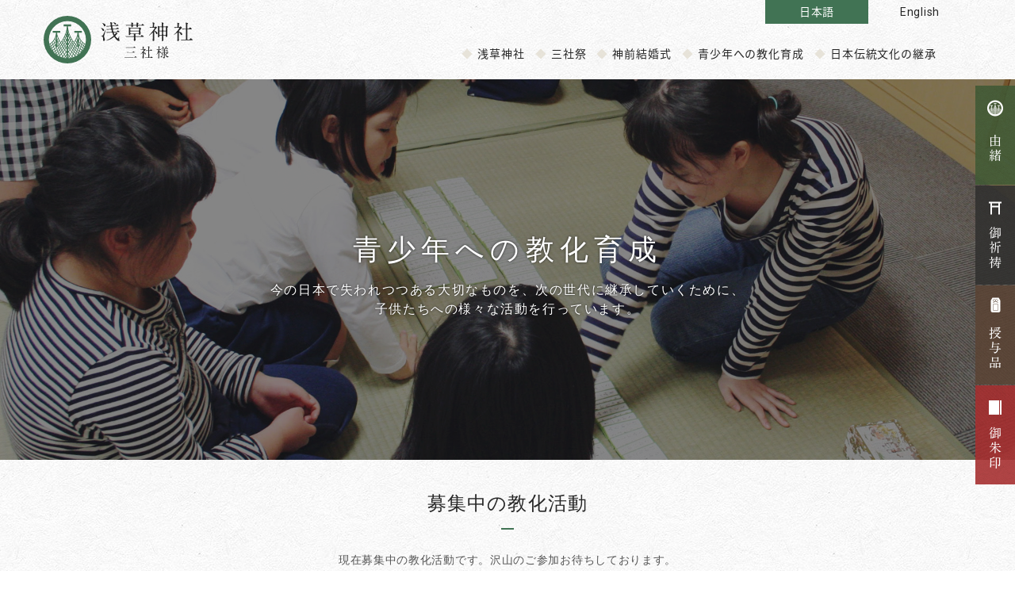

--- FILE ---
content_type: text/html
request_url: https://www.asakusajinja.jp/kyouka/
body_size: 20640
content:
<!DOCTYPE html>
<html class="no-js" lang="ja">
<head>
<meta charset="UTF-8">
<meta http-equiv="x-ua-compatible" content="ie=edge">
<meta name="viewport" content="width=device-width, initial-scale=1">
<title>浅草神社 三社様</title>
<meta name="keywords" lang="ja" content="">
<meta name="description" lang="ja" content="東京都台東区にある浅草神社（三社様）のホームページです。社殿の歴史や、「三社様」として親しまれている浅草神社の由緒、御祭神をご紹介いたします。三社祭など年中行事のご案内もしております。">
<meta name="format-detection" content="telephone=no">

<link rel="shortcut icon" href="../img/favicon.ico">
<link rel="icon" href="../img/favicon-16.png" sizes="16x16" type="image/png">
<link rel="icon" href="../img/favicon-32.png" sizes="32x32" type="image/png">
<link rel="icon" href="../img/favicon-48.png" sizes="48x48" type="image/png">
<link rel="icon" href="../img/favicon-64.png" sizes="64x64" type="image/png">

<link href="../common/css/normalize.css" rel="stylesheet" media="all">
<link href="../common/css/slick/slick.css" rel="stylesheet" media="all">
<link href="../common/css/jquery.fancybox.css" rel="stylesheet" media="all">
<link href="../common/css/font-awesome.min.css" rel="stylesheet" media="all">
<link href="https://fonts.googleapis.com/earlyaccess/notosansjapanese.css" rel="stylesheet">
<link href="https://fonts.googleapis.com/earlyaccess/sawarabimincho.css" rel="stylesheet">
<link href="../common/css/font-awesome.min.css" rel="stylesheet" media="all">
<link href="../common/css/font-awesome.min.css" rel="stylesheet" media="all">
<link href="../style.css" rel="stylesheet" media="all">
</head>
<body id="pagetop">
<div id="page-body"></div>

	<!-- Header// -->
	<header id="header">
				<div id="headerNav" class="header-nav-lower">
					<div class="header-nav">
				<div class="title"><a href="../index.html" title="浅草神社">				<svg class="logo"><use xlink:href="#i-logo" /><symbol id="i-logo" viewBox="0 0 180 180"><path class="cls-1" d="M90,0a90,90,0,1,0,90,90A90.1,90.1,0,0,0,90,0Zm0,19.81a70.19,70.19,0,0,1,68.19,86.83c-23.62-11.92-25.48-40-25.49-40.33h-.09V64.09H145V56.81H115.9v7.28H128v1.17h0c0,7.93-5.7,21-12.74,34.1-12.32-16.51-22-36.83-22.85-57V39.61h12.13V32.33H75.44v7.28H87.57v2.71c-.87,20.46-10.78,41-23.32,57.66C57.06,86.67,51.18,73.31,51.18,65.26h0V64.09H63.3V56.81H34.17v7.28H46.59v2.22H46.5c0,.28-1.82,27.86-24.77,40A70.17,70.17,0,0,1,90,19.81Zm46.7,122.54c-1-.7-2-1.43-3-2.21.62-1.55,1.29-3.23,2-5q2.43,1.92,4.82,3.56Q138.65,140.59,136.7,142.35ZM39.52,138.7q2.08-1.44,4.21-3.07c.69,1.77,1.36,3.44,2,5q-1.22.92-2.4,1.74C42,141.18,40.74,140,39.52,138.7ZM24.81,107.07c.38,1.28,1.07,3.29,1.94,5.7-1,.66-1.84,1.21-2.55,1.65-.73-1.94-1.36-3.93-1.91-6C23.16,108,24,107.56,24.81,107.07Zm1.93-1.22a44.52,44.52,0,0,0,5-3.87c.43,1.66,1.05,3.71,1.8,6-1.74,1.32-3.39,2.5-4.87,3.52C27.63,108.74,26.94,106.69,26.74,105.85Zm117.11.7c-1.52-1.2-3.09-2.51-4.64-3.89.83-2.43,1.61-4.84,2.32-7.2a48.14,48.14,0,0,0,4.14,4.78h0C145.3,101.85,144.66,104,143.85,106.55Zm-7.32,26.39c.77-2,1.56-4,2.35-6.08q2.35,1.79,4.66,3.3l-2.43,6.25Q138.84,134.81,136.53,132.94Zm-1.8-1.48c-1.62-1.37-3.26-2.84-4.9-4.37q1.18-2.82,2.36-5.73c1.63,1.45,3.25,2.8,4.87,4.08C136.28,127.49,135.5,129.51,134.73,131.46Zm-21.3,11.68c.84-1.8,1.71-3.68,2.6-5.61,1.59,1.61,3.2,3.15,4.8,4.61-1,2.15-1.89,4.12-2.72,5.87C116.54,146.47,115,144.84,113.43,143.14Zm-10,15.75c-1.77-2.14-3.51-4.38-5.19-6.68.92-1.54,1.92-3.2,3-5,1.66,2.06,3.37,4,5.09,5.94-1.08,2.28-2,4.2-2.7,5.68Zm-27.88-.2-2.34-4.93q2.63-2.85,5.16-5.95c1.06,1.79,2.07,3.47,3,5-1.54,2.09-3.13,4.13-4.75,6.08ZM61.34,148.55c-.83-1.75-1.75-3.73-2.74-5.9q2.41-2.18,4.82-4.57L66,143.72C64.48,145.41,62.91,147,61.34,148.55Zm-19-22.62q2.45-1.91,4.89-4.05,1.2,2.93,2.38,5.75c-1.64,1.53-3.29,3-4.93,4.34C43.9,130,43.11,128,42.32,125.93Zm.54,7.5q-2.32,1.84-4.6,3.43c-.77-2-1.6-4.1-2.44-6.28q2.31-1.49,4.67-3.26C41.29,129.41,42.09,131.46,42.86,133.43Zm80.73-12.63c.8-1.8,1.59-3.6,2.36-5.37,1.49,1.51,3,3,4.51,4.36q-1.16,2.88-2.33,5.67C126.61,124,125.09,122.42,123.59,120.8Zm3.57,7q-1.08,2.55-2.13,5-2.36-2.22-4.68-4.66c.73-1.63,1.47-3.27,2.2-4.92C124.08,124.75,125.61,126.29,127.16,127.76Zm.86-13.54c-.36-.36-.71-.73-1.07-1.11L128,110.6Zm4.59-4.11,1.19,1.1c-.39,1.05-.79,2.08-1.19,3.12Zm0-3.13V99.42c1.31,1.37,2.66,2.69,4,4-.64,1.85-1.31,3.71-2,5.58C134,108.31,133.28,107.65,132.61,107ZM128,102c-.53-.65-1.05-1.31-1.55-2,.56-1.32,1.09-2.58,1.55-3.79Zm-.13,3.26c-.82,2-1.69,4-2.59,6.13-.91-1-1.81-2-2.7-3,1-2.1,2-4.13,2.85-6.07C126.23,103.31,127.05,104.29,127.89,105.24Zm-3.6,8.47c-.76,1.75-1.54,3.52-2.32,5.3q-1.52-1.68-3-3.44c.86-1.66,1.7-3.29,2.5-4.9C122.4,111.71,123.34,112.72,124.29,113.71Zm-3.37,7.67q-1.1,2.48-2.21,4.93c-1.14-1.24-2.28-2.52-3.4-3.84.83-1.54,1.66-3.09,2.47-4.62C118.81,119.06,119.86,120.23,120.92,121.38Zm-54,2.08q2.45-2.88,4.79-6c.89,1.47,1.77,2.89,2.63,4.28Q72,125,69.46,128,68.2,125.74,67,123.46Zm1,6.33Q66,132,64,134.11q-1.11-2.42-2.24-4.91c1.22-1.28,2.42-2.59,3.62-3.95C66.24,126.77,67.09,128.29,67.93,129.79ZM82,115c1.35-2.11,2.64-4.28,3.88-6.48l1.71,2.74v1.58q-1.53,3-3.21,6C83.58,117.56,82.78,116.28,82,115Zm1.12,6c-1.06,1.78-2.17,3.53-3.31,5.25q-1.28-2-2.63-4.17,1.8-2.45,3.48-5Zm9.33-15.59.46.87-.46.75Zm-4.86,1.74-.5-.8c.17-.31.34-.62.5-.94Zm0,10.82v5.95l-1.78-2.8C86.39,120,87,119,87.57,117.9Zm4.86,0c.57,1,1.15,2.06,1.75,3.08l-1.75,2.76Zm0-5.08v-1.7l1.68-2.68c1.23,2.2,2.53,4.37,3.88,6.48l-2.38,3.81C94.5,116.79,93.43,114.82,92.43,112.82ZM99.32,117q1.5,2.27,3.09,4.46l-2.61,4.14c-1-1.53-2-3.1-2.94-4.69C97.65,119.62,98.48,118.31,99.32,117Zm1.38-2.23c.86-1.4,1.73-2.81,2.58-4.21q1.5,2.27,3.08,4.44-1.31,2.17-2.6,4.26Q102.2,117,100.7,114.73Zm-1.32-2.06q-2-3.21-3.84-6.54L98.06,102c1.23,2.2,2.53,4.36,3.88,6.47C101.1,109.86,100.24,111.27,99.38,112.67Zm-5-8.79c-.65-1.26-1.29-2.53-1.9-3.82V97c.49-.86,1-1.8,1.6-2.82.88,1.89,1.82,3.76,2.8,5.6C96,101.17,95.14,102.56,94.33,103.88Zm-1.9-11.36V90.6l.46,1.08Zm-4.86.13c-.16-.3-.33-.59-.5-.89.17-.39.34-.77.5-1.16Zm0,4.47v2.94c-.62,1.31-1.27,2.6-1.94,3.88-.8-1.32-1.65-2.7-2.49-4.11,1-1.83,1.91-3.7,2.8-5.59C86.52,95.28,87.07,96.25,87.57,97.12Zm-3.14,9.07c-1.22,2.22-2.51,4.4-3.85,6.54-.86-1.4-1.72-2.81-2.56-4.2,1.35-2.11,2.65-4.27,3.89-6.46C82.77,103.5,83.63,104.89,84.43,106.19Zm-5.17,8.6q-1.68,2.56-3.45,5c-.86-1.39-1.73-2.82-2.61-4.27q1.78-2.44,3.48-5C77.53,112,78.4,113.39,79.26,114.79Zm-3.53,9.15c.93,1.47,1.83,2.9,2.7,4.25-1.61,2.34-3.28,4.62-5,6.81q-1.36-2.37-2.74-4.81C72.41,128.18,74.1,126.09,75.73,123.94Zm4.09,6.41c1.49,2.29,2.85,4.35,4,6.1q-2.57,3.8-5.3,7.32c-1.23-2.08-2.52-4.28-3.83-6.56C76.46,135,78.17,132.71,79.82,130.35Zm1.37-2q1.71-2.55,3.32-5.19l3.06,4.77v2.7c-.78,1.29-1.58,2.57-2.4,3.82C84,132.67,82.65,130.62,81.19,128.35Zm6.38,6.78V138l-1-1.43Zm4.86,0L93,136l-.56.84Zm0-4.5v-2.82c.86-1.33,1.89-2.94,3-4.71,1,1.57,1.94,3.12,3,4.64-1.45,2.25-2.79,4.3-4,6.1C93.75,132.78,93.08,131.71,92.43,130.63Zm7.33-.87c1.63,2.36,3.33,4.65,5.07,6.86-1.31,2.28-2.6,4.48-3.83,6.57-1.8-2.36-3.56-4.81-5.25-7.33C96.93,134.08,98.29,132,99.76,129.76Zm1.39-2.17c.87-1.35,1.76-2.77,2.68-4.24,1.62,2.16,3.29,4.26,5,6.27q-1.36,2.43-2.72,4.79C104.41,132.21,102.75,129.94,101.15,127.59Zm4-6.41c.86-1.39,1.74-2.81,2.62-4.27q2.33,3.09,4.76,6c-.83,1.52-1.67,3-2.5,4.53Q107.57,124.41,105.18,121.18Zm8.92,3.5c1.18,1.35,2.37,2.67,3.57,3.94q-1.12,2.49-2.24,4.91c-1.29-1.38-2.58-2.82-3.85-4.3Q112.86,127,114.1,124.68Zm-.32-4q-2.39-2.88-4.65-6c.86-1.45,1.73-2.93,2.6-4.42,1.47,2,3,3.88,4.51,5.74C115.44,117.55,114.61,119.1,113.78,120.65Zm-6.08-7.92q-1.58-2.2-3.06-4.48c.91-1.52,1.78-3,2.58-4.42,1,1.51,2,3,3.07,4.46C109.43,109.79,108.56,111.27,107.7,112.73Zm-4.39-6.56c-1.34-2.13-2.63-4.3-3.84-6.51.88-1.48,1.76-3,2.58-4.4q1.82,3.31,3.83,6.48C105.09,103.14,104.22,104.63,103.31,106.17Zm-5.06-8.78c-1-1.9-1.93-3.81-2.81-5.76.83-1.51,1.69-3.08,2.49-4.61.9,2,1.87,4,2.89,6C100,94.38,99.15,95.87,98.25,97.39Zm-3.93-8.3q-1-2.39-1.89-4.81V82c.58-1.21,1.23-2.61,1.87-4.06q1.14,3.28,2.49,6.51C96,85.93,95.18,87.52,94.32,89.09ZM92.43,76.72v-4.9c.26,1,.55,2,.84,2.94C93,75.41,92.71,76.07,92.43,76.72Zm-4.86.16c-.29-.67-.59-1.35-.87-2,.3-1,.6-2,.87-3Zm0,5.25v2.15q-.9,2.46-1.93,4.88c-.85-1.57-1.7-3.16-2.47-4.65.91-2.14,1.74-4.31,2.5-6.49C86.32,79.49,87,80.91,87.57,82.13Zm-3,9.58q-1.34,2.91-2.82,5.74c-.89-1.51-1.77-3-2.57-4.42,1-2,2-3.93,2.9-5.93C82.84,88.62,83.69,90.19,84.53,91.71Zm-4,8c-1.22,2.22-2.51,4.38-3.85,6.51q-1.37-2.31-2.57-4.43,2-3.17,3.84-6.47C78.74,96.76,79.61,98.24,80.5,99.72Zm-5.18,8.59c-1.12,1.71-2.27,3.38-3.46,5l-2.6-4.43q1.78-2.46,3.48-5C73.55,105.3,74.41,106.79,75.32,108.31Zm-4.89,7q-2.3,3.06-4.69,5.93c-.84-1.54-1.67-3.09-2.48-4.62,1.55-1.85,3.07-3.77,4.55-5.73C68.68,112.37,69.56,113.85,70.43,115.3ZM64.2,123c-1.14,1.32-2.29,2.61-3.45,3.85-.74-1.63-1.48-3.28-2.21-4.92,1.07-1.16,2.13-2.33,3.18-3.55C62.54,120,63.36,121.5,64.2,123Zm-13-8V110.6q.65,1.53,1.32,3.09Zm-4.59-.7c-.41-1-.8-2.07-1.19-3.12l1.19-1.1Zm6.9,1.66,2.37,5.39Q53.6,123.79,51.3,126c-.78-1.86-1.57-3.76-2.35-5.69C50.47,118.94,52,117.5,53.49,116Zm3.41,7.72,2.2,4.92q-2.34,2.43-4.7,4.63c-.7-1.61-1.41-3.27-2.14-5C53.82,126.83,55.36,125.3,56.9,123.71Zm.59-4.1c-.79-1.79-1.57-3.57-2.33-5.32,1-1,1.91-2,2.85-3.06.81,1.62,1.66,3.26,2.52,4.92C59.53,117.34,58.51,118.48,57.49,119.61ZM54.15,112c-1-2.31-1.94-4.56-2.84-6.73.84-.95,1.66-1.93,2.44-2.92,1,2.13,2,4.35,3.14,6.65C56,110,55.07,111,54.15,112Zm-3-10V96.22c.47,1.21,1,2.47,1.56,3.79C52.23,100.67,51.71,101.33,51.17,102Zm-4.58,5c-.68.67-1.35,1.33-2,2q-1-2.81-2-5.58c1.37-1.26,2.72-2.58,4-4Zm-3.8,3.56c-1.59,1.42-3.19,2.74-4.72,3.95-.71-2-1.38-3.89-2-5.67,1.53-1.19,3.11-2.49,4.69-3.87C41.43,106.81,42.1,108.68,42.79,110.54Zm.85,2.25c.87,2.3,1.77,4.59,2.67,6.85-1.62,1.44-3.23,2.81-4.82,4.09-.9-2.36-1.78-4.72-2.62-7C40.41,115.51,42,114.2,43.64,112.79Zm6.91,17.1c.72,1.69,1.44,3.34,2.14,4.94-1.73,1.56-3.46,3-5.17,4.37-.62-1.55-1.29-3.23-2-5C47.2,132.84,48.88,131.41,50.55,129.89Zm3.1,7.13c.78,1.74,1.52,3.41,2.24,5-1.82,1.62-3.64,3.12-5.43,4.51-.52-1.28-1.23-3-2.07-5.15C50.13,140,51.89,138.57,53.65,137Zm1.73-1.54q2.38-2.17,4.76-4.58,1.13,2.5,2.24,4.93c-1.58,1.62-3.18,3.17-4.77,4.64C56.89,138.88,56.14,137.22,55.38,135.48Zm9.7.91c1.37-1.42,2.73-2.9,4.07-4.42.94,1.66,1.88,3.3,2.8,4.9-1.41,1.75-2.85,3.44-4.3,5.07ZM73.2,139c1.34,2.3,2.63,4.52,3.87,6.61q-2.44,3-5,5.82c-1-2.17-2.17-4.61-3.39-7.23C70.23,142.58,71.73,140.83,73.2,139ZM79.83,146q2.81-3.56,5.45-7.37c1,1.47,1.77,2.61,2.29,3.37v1.67q-2.31,3.72-4.82,7.23C81.84,149.34,80.86,147.7,79.83,146Zm7.74,2.09V158.8c-.88-1.43-2.07-3.38-3.48-5.72Q85.88,150.62,87.57,148.05Zm4.86,0q1.48,2.25,3,4.43c-1.17,1.94-2.2,3.63-3,5Zm0-4.42v-2.84L94.32,138q2.61,3.81,5.39,7.39-1.53,2.58-2.9,4.86C95.3,148.1,93.83,145.89,92.43,143.63Zm10,1.44,3.85-6.6c1.45,1.79,2.93,3.52,4.42,5.19-1.21,2.6-2.35,5-3.39,7.23C105.71,149,104.07,147.08,102.48,145.07Zm5.1-8.78c.92-1.6,1.85-3.23,2.78-4.87,1.32,1.51,2.67,3,4,4.4-.87,1.9-1.72,3.75-2.55,5.53C110.39,139.72,109,138,107.58,136.29Zm9.49-1,2.25-4.92c1.57,1.61,3.15,3.16,4.73,4.62-.76,1.73-1.51,3.4-2.22,5Q119.45,137.72,117.07,135.26Zm8.7,1.26c1.75,1.56,3.5,3,5.23,4.38-.82,2.06-1.53,3.81-2.07,5.14-1.78-1.4-3.58-2.92-5.39-4.54C124.25,139.92,125,138.26,125.77,136.52Zm1-2.21c.7-1.6,1.41-3.26,2.13-4.95,1.66,1.52,3.33,3,5,4.34l-2,5C130.17,137.36,128.46,135.88,126.74,134.31Zm6.36-15.21c.83-2.08,1.66-4.19,2.46-6.31,1.62,1.41,3.23,2.72,4.77,3.92-.78,2.13-1.6,4.33-2.43,6.52Q135.51,121.29,133.1,119.1Zm3.3-8.56c.7-1.86,1.37-3.73,2-5.59,1.58,1.38,3.16,2.68,4.69,3.87-.6,1.78-1.27,3.69-2,5.67C139.59,113.28,138,112,136.4,110.54Zm3.49-17.26c-.74,2.54-1.57,5.14-2.45,7.77-1.35-1.26-2.67-2.58-3.94-4,1.42-3.74,2.52-7,3.19-9.44A52.48,52.48,0,0,0,140,93.31Zm-7.28-.09V77.29a62,62,0,0,0,2.54,7.07A48,48,0,0,1,132.61,93.19ZM128,89.32c-.06.22-.12.44-.19.67a34.92,34.92,0,0,1-2.92-5.34c1.21-2.86,2.27-5.61,3.11-8.2Zm-4.29-2A42.13,42.13,0,0,0,127,92.68c-.56,1.61-1.24,3.37-2,5.25a36.47,36.47,0,0,1-3.35-6.09C122.37,90.32,123.07,88.81,123.74,87.33Zm-3.36,7a41.38,41.38,0,0,0,3.57,5.94c-.88,2-1.86,4.09-2.92,6.27-1.45-1.71-2.88-3.46-4.27-5.27C118,99,119.22,96.69,120.38,94.38Zm-.48,14.5c-.78,1.59-1.61,3.2-2.45,4.83q-2.25-2.77-4.4-5.71c.83-1.46,1.66-2.93,2.47-4.41C117,105.41,118.42,107.17,119.9,108.88ZM111.61,106q-1.56-2.23-3-4.53c.87-1.57,1.63-3,2.23-4.25,1,1.51,2.14,3,3.24,4.44Q112.85,103.82,111.61,106Zm-4.4-6.66c-1.31-2.14-2.58-4.31-3.77-6.53.78-1.39,1.47-2.67,2-3.79,1.24,2.07,2.53,4.11,3.86,6.09C108.82,96.26,108.09,97.7,107.21,99.33ZM104.09,86.8c-.46,1-1.11,2.26-1.87,3.65q-1.55-3-2.9-6.14c.63-1.27,1.19-2.45,1.63-3.48q1.55,3.06,3.24,6Zm-5.9-5.19c-.92-2.29-1.76-4.6-2.5-6.93.42-1,.81-2,1.14-3q1.31,3.27,2.81,6.45A30.6,30.6,0,0,1,98.19,81.61Zm-2.69-13c-.2.78-.49,1.68-.84,2.65a79.83,79.83,0,0,1-2.23-11V57.85a99,99,0,0,0,3.22,10.76Zm-7.93-8.38A80.15,80.15,0,0,1,85.3,71.34a28.21,28.21,0,0,1-.87-2.77l-.08,0a95.81,95.81,0,0,0,3.22-10.74Zm-4.44,11.6c.34.95.73,2,1.15,3-.74,2.32-1.58,4.63-2.5,6.91a31.31,31.31,0,0,1-1.46-3.46Q81.82,75.05,83.13,71.79ZM79,80.91c.44,1,1,2.21,1.64,3.47q-1.37,3.11-2.91,6.14c-.78-1.42-1.44-2.7-1.91-3.71C76.94,84.87,78,82.91,79,80.91Zm-4.52,8.17c.56,1.12,1.26,2.4,2,3.79-1.19,2.21-2.46,4.39-3.77,6.52-.88-1.62-1.61-3.06-2.13-4.22Q72.63,92.19,74.49,89.08Zm-5.32,8.19c.6,1.24,1.36,2.68,2.23,4.25q-1.68,2.6-3.46,5.1c-.82-1.45-1.64-2.9-2.44-4.36C66.75,100.64,68,99,69.17,97.27ZM66.5,108.61c-1.44,2-2.93,3.86-4.44,5.7-.85-1.64-1.68-3.25-2.47-4.84,1.49-1.71,3-3.47,4.41-5.29Q65.25,106.4,66.5,108.61Zm-8-1.43c-1.17-2.39-2.25-4.69-3.21-6.86a41.38,41.38,0,0,0,3.57-5.94c1.26,2.5,2.58,5,4,7.54C61.35,103.73,59.92,105.49,58.46,107.18Zm-4.24-9.25c-.79-1.88-1.48-3.64-2-5.25a40.93,40.93,0,0,0,3.26-5.35c.67,1.48,1.38,3,2.12,4.51A36.47,36.47,0,0,1,54.22,97.93ZM51.35,90l-.18-.67V76.45c.84,2.59,1.89,5.34,3.11,8.2A34.14,34.14,0,0,1,51.35,90Zm-4.76,3.2a47.18,47.18,0,0,1-2.54-8.83,62,62,0,0,0,2.54-7.07Zm-4.08-5.53c.66,2.47,1.77,5.7,3.19,9.44-1.27,1.37-2.59,2.69-3.94,4-.88-2.63-1.71-5.23-2.46-7.77l-.11,0A51,51,0,0,0,42.51,87.66Zm-4.85,7.8c.72,2.36,1.5,4.77,2.33,7.2-1.56,1.39-3.12,2.69-4.64,3.89-.82-2.52-1.45-4.7-1.8-6.32h0A46.75,46.75,0,0,0,37.66,95.46Zm-3.42,14.77c.61,1.8,1.28,3.7,2,5.68-1.72,1.3-3.32,2.45-4.71,3.41-.76-2-1.47-3.92-2.11-5.65C30.87,112.68,32.51,111.53,34.24,110.23ZM37,118.11c.85,2.32,1.74,4.69,2.63,7Q37.31,127,35,128.48c-.91-2.36-1.82-4.73-2.68-7C33.7,120.53,35.3,119.4,37,118.11Zm-3.91,11.57-.68.43c-1.39-2-2.69-4.07-3.88-6.21l1.89-1.19C31.36,125.11,32.27,127.5,33.12,129.68Zm.81,2.1.3.77-.51-.65Zm12.63,11,1.38,3.41c-1-.74-2-1.52-2.9-2.31Zm4.86,5.85c1.81-1.36,3.63-2.85,5.46-4.43,1,2.21,1.95,4.23,2.78,6-.73.68-1.46,1.36-2.19,2A69.07,69.07,0,0,1,51.42,148.6Zm9.26,3.71.89,1.84c-.65-.29-1.3-.57-1.94-.87Zm3.95,3.12c-.52-1.06-1.29-2.65-2.26-4.69,1.58-1.51,3.16-3.1,4.72-4.76,1.24,2.65,2.39,5.09,3.41,7.26q-1.53,1.65-3.08,3.2C66.48,156.12,65.55,155.79,64.63,155.43Zm6.94.07,1.22,2.55q-1.47-.37-2.91-.81C70.45,156.67,71,156.09,71.57,155.5Zm11.1-.49c1.24,2,2.29,3.75,3.09,5-2.2-.13-4.37-.35-6.51-.68Q81,157.24,82.67,155Zm14.22-.6q1.89,2.55,3.86,5a71,71,0,0,1-7.34.74C94.28,158.69,95.47,156.75,96.89,154.41Zm11,.52c.74.78,1.48,1.56,2.23,2.31-1.26.38-2.53.71-3.81,1Zm1.07-2.26c1-2.18,2.19-4.63,3.42-7.26,1.55,1.67,3.12,3.28,4.69,4.81-1.21,2.56-2.15,4.49-2.7,5.6-.59.22-1.19.42-1.79.62Q110.77,154.63,109,152.67Zm9.8-.88c.54.5,1.07,1,1.61,1.49-1,.47-2,.91-3,1.34C117.8,153.8,118.25,152.87,118.76,151.79Zm1-2.16c.83-1.76,1.76-3.76,2.77-5.95,1.84,1.61,3.68,3.12,5.5,4.52l-.22.54.32.13c-1.82,1.18-3.69,2.29-5.62,3.3C121.62,151.35,120.7,150.5,119.78,149.63Zm13-7.34c.72.54,1.43,1.06,2.14,1.56-1.3,1.09-2.65,2.13-4,3.12C131.42,145.75,132.07,144.16,132.82,142.29Zm12.61-10.91.85.52c-.68.91-1.37,1.8-2.09,2.67Zm.81-2.1c.8-2.08,1.66-4.32,2.51-6.57,1.13.73,2,1.26,2.48,1.55-1.13,2-2.36,4-3.67,5.85C147.12,129.85,146.68,129.56,146.24,129.28ZM144.36,128c-1.53-1-3.08-2.16-4.64-3.37.83-2.2,1.66-4.4,2.44-6.56,1.74,1.29,3.33,2.42,4.71,3.35C146.06,123.61,145.21,125.83,144.36,128ZM143,115.91c.71-2,1.39-3.88,2-5.68,1.74,1.3,3.38,2.45,4.83,3.44-.63,1.73-1.34,3.64-2.1,5.65C146.29,118.36,144.68,117.21,143,115.91ZM145.7,108c.75-2.3,1.37-4.35,1.8-6a44.52,44.52,0,0,0,5,3.87c-.2.84-.89,2.89-1.89,5.66C149.09,110.49,147.44,109.31,145.7,108Zm8.69-.92c1,.62,2.11,1.19,3.22,1.74-.57,2-1.22,4-2,6-.8-.49-1.89-1.18-3.19-2C153.32,110.36,154,108.35,154.39,107.07ZM25,116.51c.69-.42,1.54-1,2.51-1.59.66,1.79,1.37,3.71,2.11,5.66-.85.57-1.57,1-2.11,1.36Q26.17,119.3,25,116.51Zm127.26,5.81c-.54-.33-1.48-.91-2.72-1.74.73-2,1.45-3.87,2.1-5.66,1.31.86,2.39,1.52,3.16,2Q153.67,119.69,152.28,122.32Z"/></symbol></svg>
				<svg class="title-asakusajinja"><use xlink:href="#t-asakusajinja" /><symbol id="t-asakusajinja" viewBox="0 0 153.98 31.85"><path class="cls-1" d="M5.64,13.33a1.33,1.33,0,0,1-1.32,1.46c-.61,0-.72-.17-1.5-1.7A9.22,9.22,0,0,0,.14,9.72.28.28,0,0,1,0,9.55C.07,9.49,5.64,10.23,5.64,13.33ZM1.09,22.54c2.21,0,2.48-.2,4.15-3.71.47-1,2.75-6.39,3-6.39.1,0,.14.1.14.17,0,.27-1.6,6.77-2,8a8.51,8.51,0,0,0-.68,2.85,8.48,8.48,0,0,0,.44,2.35A10.81,10.81,0,0,1,7,29.2c0,.89-.24,2.18-1.7,2.18-1.29,0-1.46-.92-1.46-1.94,0-.41.1-2.11.1-2.48a3.85,3.85,0,0,0-1.87-3.54C1.9,23.29.65,23,.58,22.71S1,22.54,1.09,22.54ZM2.89,1.43a17.86,17.86,0,0,1,3.3,1.15,3,3,0,0,1,1.9,2.66A1.55,1.55,0,0,1,6.53,6.9c-.65,0-.78-.34-1.43-1.73A19.83,19.83,0,0,0,2.89,1.84c-.1-.11-.17-.24-.1-.34S2.86,1.43,2.89,1.43Zm21.83,4c1-.06,1.08-.06,1.29-.23S27.13,3.5,27.33,3.5s2.48,1.46,2.48,2-.2.51-2,.64l-7.51.51c-.37,0-.85.07-.85.85,0,.24.31,2,.41,2.59s.31,1,1.12.92l3.84-.28c1.06-.07,1.19-.07,1.4-.2s1.22-1.63,1.46-1.63,2.79,1.32,2.79,1.87-.79.54-2.62.68l-6.63.44c-.31,0-.82,0-.82.71,0,.34.68,2.72.75,3s.21.54,1.06.48l3.5-.24c1-.07,1.15-.07,1.32-.24s1.23-1.8,1.47-1.8S31.55,15.4,31.55,16c0,.37-.31.41-2.86.58L22.4,17c-.23,0-.57,0-.57.65,0,.2,1,3,1.42,3,.65,0,2.11-3.3,2.42-3.3s2.72,1.8,2.72,2.21c0,.2-.14.24-1.26.54-.17,0-.27.14-1.9,1.84-.72.71-.79.81-.79,1.09,0,.81,3.44,4.35,4.29,4.35.64,0,1.76-3.81,2-3.81.07,0,.07.14.07.2s-.1,2.28-.1,2.69c0,1.7,0,2.31.34,2.86a2.13,2.13,0,0,1,.44,1.15.94.94,0,0,1-1.05.95c-2.86,0-6.36-5-6.46-5.1-1.06-1.49-1.16-1.66-1.43-1.66s-.24,0-1.29.81a27.41,27.41,0,0,1-7.48,4.12,28.2,28.2,0,0,1-4.62,1.29s-.18,0-.18-.1.07-.14.65-.38a42.91,42.91,0,0,0,10.85-6.63c.71-.61,1.05-.88,1.05-1.22,0-.1-.95-2.18-1.12-2.58s-.92-2.38-.95-2.45c-.21-.27-.41-.41-1.16-.34l-2.82.24c-.68.06-3.67.27-4.29.34a5.89,5.89,0,0,1-.71.13c-.14,0-.2-.1-.31-.2l-.68-.75c-.17-.17-.17-.17-.17-.24s.11-.07.14-.07c3.2,0,4.9,0,6.15-.1l2.18-.2c.92-.1,1-.41,1-.75,0-.14-.54-2.24-.65-2.65-.13-.58-.23-.82-1.22-.75l-1.09.07c-2.79.17-4,.34-4.28.37a4.94,4.94,0,0,1-.75.14c-.1,0-.17-.07-.27-.21l-.72-.71c-.13-.17-.17-.17-.17-.24s.07-.07.24-.07c3.5,0,5-.06,6-.17l.82-.06c.65-.07.85-.31.85-.79,0-.1-.44-2.92-.54-3.12s-.41-.48-1-.44L15.26,7c-1.19.11-3.4.24-4.48.45l-.51.06c-.11,0-.17-.06-.28-.17L9.28,6.6c-.17-.17-.17-.17-.17-.21s.1-.1.2-.1c2.35,0,3.74-.07,6.09-.2l.61,0c.31,0,.78-.07.78-.78,0-.14-.4-3-.57-3.74,0-.2-.34-1.09-.34-1.26S16,0,16.22,0s1.93.51,2.27.58c.82.2,1.26.34,1.26.71,0,.21,0,.21-.51.44s-.37.31-.37.82c0,3.3.54,3.26,1.26,3.23ZM21,.24c.41,0,4.59.54,4.59,2.65a1.25,1.25,0,0,1-1.15,1.36c-.44,0-.48-.07-1.5-1.6a8.14,8.14,0,0,0-1.77-2,1,1,0,0,1-.3-.34C20.91.24,21,.24,21,.24Z"/><path class="cls-1" d="M47.77,5.68c-3,0-4,.07-4.28.07-.14,0-.65.1-.75.1s-.17-.1-.27-.24l-.68-.78c-.14-.14-.14-.17-.14-.21a.09.09,0,0,1,.1-.1c.24,0,1.29.14,1.53.14,1.67.1,3.06.1,4.66.1h2.31c.75,0,1.16-.17,1.16-1.26,0-.37-.31-2.31-.31-2.48,0-.37.37-.37.51-.37s3,.47,3,1.08c0,.17-.64.82-.75,1a1.47,1.47,0,0,0-.13.78c0,1.29.41,1.29,1.22,1.29h4.15c1,0,1-.51,1-1.7a10.89,10.89,0,0,0,0-1.39c0-.07-.14-.75-.14-.79a.3.3,0,0,1,.34-.34c.21,0,2.18.58,2.49.68s.57.21.57.55-.1.3-.51.68-.34.41-.34,1.12,0,1.19,1,1.19h3a5.74,5.74,0,0,0,1.8-.1c.34-.21,1.22-1.84,1.56-1.84s2.79,1.94,2.79,2.35-.68.51-1.84.51H63.54c-.54,0-1,0-1,.78a3.13,3.13,0,0,1-.14,1.26A1.77,1.77,0,0,1,61,8.4c-.78,0-.88-.58-.88-1.26,0-1.29,0-1.46-1-1.46H55c-.48,0-1.16,0-1.16.88,0,1.12,0,1.12-.24,1.36a1.78,1.78,0,0,1-1.26.55c-1,0-1-.55-1-1.09,0-1.46,0-1.7-1.09-1.7Z"/><path class="cls-1" d="M68.68,21.35c-.38,0-1.19,1.67-1.43,1.94s-.44.27-1.7.27H59.09c-1,0-1-.65-1-1.19,0-2.38,0-2.65,1.09-2.65H63c.17,0,.85,0,1,.54s.13.68.85.68,1.87,0,1.87-1.6c0,0-.21-3.67-.21-4.35,0-2.92.14-3.16.58-3.47.61-.44.71-.47.71-.74,0-.61-2.24-1.91-2.37-1.91a1.41,1.41,0,0,0-.85.48,1.68,1.68,0,0,1-1.26.41H51a3.51,3.51,0,0,1-1.8-.38,6.57,6.57,0,0,0-1.9-.71c-.38,0-.38.2-.38.51s.14,1.09.17,1.26a20.06,20.06,0,0,1,.14,2.65c0,1.94-.1,5.06-.17,5.88,0,.2-.1,1-.1,1.19,0,1,.2,1.33,1,1.33a1.49,1.49,0,0,0,1.49-1c.17-.51.24-.75,1-.75h4.15c1,0,1,.24,1,2.48,0,.85,0,1.36-1,1.36H47.9c-1.93,0-3.7-.07-4.69-.14-.23,0-1.25-.1-1.49-.1,0,0-.1,0-.1.07s0,.07.13.24l.65.78c.13.14.2.2.3.2s.62-.06.72-.06c1.19-.11,3.5-.11,4.31-.11h6.91c1,0,1,.38,1,1.7,0,.62-.2,3.34-.2,3.88,0,.37,0,1.39,1.22,1.39.07,0,1.67,0,1.67-1.43,0,0-.14-3.67-.14-4.35s0-1.19,1-1.19H70.27c1.16,0,1.84,0,1.84-.47S68.85,21.35,68.68,21.35ZM50.59,10.64H63.24c1,0,1,.31,1,2.07,0,1.33,0,1.7-1,1.7H50.59c-1,0-1-.3-1-2.07C49.57,11,49.57,10.64,50.59,10.64Zm0,8.19c-1.08,0-1.12-.4-1.12-2.38,0-.81.21-1.15,1.09-1.15H63.14c.88,0,1.08.34,1.08,1.15,0,2,0,2.38-1.12,2.38Z"/><path class="cls-1" d="M88.06,9.21c-1,0-3.13,0-4.35.07a5.67,5.67,0,0,1-.72.1c-.13,0-.2-.1-.3-.23L82,8.36c-.13-.13-.17-.17-.17-.23s.07-.07.14-.07c.68,0,3.67.24,4.28.24.89,0,.89-.31.89-3.1V2.62c0-.27-.21-1.46-.21-1.7s0-.55.41-.55c.07,0,2.18.62,2.18.65.27.1.61.34.61.61s-.48.65-.55.78A32.8,32.8,0,0,0,89.39,7c0,1,0,1.33.64,1.33a1.41,1.41,0,0,0,1.09-.48c.75-.75.85-.82,1-.82s2.28,1.84,2.28,2.31c0,.24,0,.24-.75.38-.51.07-1.09.85-2.34,2.55-.92,1.22-1,1.36-1,1.49s0,.24.51.51a17.91,17.91,0,0,1,3.6,2.66,1.78,1.78,0,0,1,.65,1.42,1.7,1.7,0,0,1-1.43,1.74c-.48,0-.55-.14-1.09-1.36-.34-.78-2.28-3.91-2.72-3.91-.2,0-.2.27-.2.37,0,1-.07,5.48-.07,6.36,0,1.36.07,7.38.07,8.6,0,.58,0,.71-.65,1.09a2,2,0,0,1-1,.3c-.78,0-1-.37-1-1s.17-2.51.17-2.95c0-1.74.13-7.52.13-9.12,0-1,0-1.12-.2-1.12a4.63,4.63,0,0,0-.75.61c-1.33,1.3-4.62,4.15-5.2,4.15-.1,0-.17-.07-.17-.24s.17-.4.61-.81c3.26-3,8.8-10.3,8.8-11.42,0-.45-.44-.45-.81-.45Zm17.64,13c-1,0-1,.44-1,1.73,0,.82.1,5,.1,5.88a1.93,1.93,0,0,1-.31,1.3,2,2,0,0,1-1.39.74c-.71,0-.71-.74-.71-1,0-.47.13-5.64.13-6.22,0-2.14,0-2.41-1-2.41H99.35c-1,0-1,.54-1,1.33a1.82,1.82,0,0,1-1.56,1.76c-.92,0-.92-.91-.92-1.25,0-1.33.14-7.76.14-9.22,0-1.26-.1-6.15-.21-7a10.14,10.14,0,0,1-.2-1.09c0-.1,0-.41.34-.41.07,0,1.6.61,1.7.68a3.69,3.69,0,0,0,1.56.27h2.15c1,0,1-.47,1-1.36s0-1.9-.1-3.33c0-.24-.24-1.46-.24-1.73s.07-.51.38-.51c.13,0,.74.27.88.3,1.87.51,2.07.58,2.07,1a8.7,8.7,0,0,1-.57,1c-.14.47-.14.78-.14,3.4,0,.54,0,1.22,1,1.22h2.58a1.32,1.32,0,0,0,1.16-.41c.61-.57.85-.78,1.12-.78.44,0,2.14,1.23,2.14,1.94,0,.31-.1.41-.64.85s-.61.47-.61,2.72c0,1,.06,6.36.06,7.58,0,.48.07,2.86.07,3.4,0,2.07-1.6,2.24-1.7,2.24-.81,0-.81-.85-.81-1.59,0-.92-.51-1-1.09-1Zm-4.25-8a.88.88,0,0,0,.92-.47c.1-.27.1-2.93.1-3.37,0-2,0-2.24-1-2.24H99.14c-.34,0-.78.07-.92.44a26.51,26.51,0,0,0-.1,3.2c0,2.17,0,2.44,1,2.44Zm-2.31.89c-1,0-1,.41-1,2,0,3.33,0,3.71.27,4a1.06,1.06,0,0,0,.79.24h2.34c1,0,1-.45,1-1.77,0-4.42-.1-4.42-1.09-4.42Zm9.11-.89c1.06,0,1.06-.4,1.06-2.27,0-3.81-.07-3.81-1.09-3.81h-2.58c-1,0-1,.41-1,1.77a36.66,36.66,0,0,0,.13,3.91,1,1,0,0,0,.92.4Zm-2.58.89c-1,0-1,0-1,3.77,0,2.18,0,2.42,1,2.42h2.55c.24,0,.72,0,.89-.45a41.62,41.62,0,0,0,.13-4.65c0-.85-.3-1.09-1-1.09Z"/><path class="cls-1" d="M123,8.57c-.13-.17-.17-.21-.17-.24s.1-.07.14-.07c.64,0,3.77.21,4.49.21.95,0,.95-.24.95-2.52,0-.51,0-2.52-.14-3.81,0-.17-.17-1-.17-1.15s.1-.07.14-.07a26,26,0,0,1,3.06.92c.17.1.37.23.37.47s-.61.65-.68.78c-.17.31-.17.48-.17,1.91V7.85c0,.48.2.55.55.55a1.22,1.22,0,0,0,.81-.24C132.43,8,133.41,7,133.72,7a.67.67,0,0,1,.48.24c.4.41,1.12,1.26,1.22,1.33.75.71.82.78.82,1a.53.53,0,0,1-.38.45c-.1,0-.58.13-.68.17A39.28,39.28,0,0,0,132,13.56c-1,1-1.09,1.13-1.09,1.74s.31.78,1.12.95c1.16.27,4.36,1.19,4.36,3.77,0,1.06-.58,1.57-1.19,1.57-.82,0-1.19-.68-2.08-2.48-.2-.38-1.32-2.11-2-2.11-.31,0-.31.47-.31.88,0,1.29,0,7.58,0,9,0,.44.17,2.55.17,3a1.63,1.63,0,0,1-1.8,1.57c-.82,0-1-.34-1-.82s.13-1.9.13-2.28c.07-2.51.21-6.05.21-10.06,0-.37,0-.95-.34-.95s-4.76,3.84-5.65,3.84c-.06,0-.17,0-.17-.1a35.4,35.4,0,0,1,3-3c1.36-1.39,6.15-7.34,6.15-8.33,0-.3-.23-.34-.54-.34h-2.38c-1.33,0-2.75,0-3.94.11l-.72.06c-.13,0-.2-.06-.3-.2Zm11.12,20.8c-.14-.17-.14-.17-.14-.2a.11.11,0,0,1,.1-.1c.21,0,1.26.13,1.5.13,1,0,2.75.11,4.66.11h1.32c.31,0,.92,0,1-.75s.14-13.7.14-15.47c0-.34,0-1.06-.82-1.06s-2.82,0-4,.11c-.1,0-.58.07-.72.07s-.17-.07-.3-.21l-.65-.78c-.13-.17-.13-.17-.13-.24s.06-.07.1-.07,1.26.11,1.43.11c.34,0,3.09.13,4.25.13.81,0,.88-.44.88-1.39,0-3.13-.07-4.66-.24-7.21,0-.27-.2-1.46-.2-1.73s.07-.24.27-.24,2.21.64,2.45.71,1,.27,1,.85c0,.17-.68.75-.75.92-.2.48-.31,6.12-.31,7,0,.4,0,1.05.82,1.05,1.6,0,1.77,0,2.48-1,1-1.33,1.09-1.46,1.4-1.46.47,0,2.85,2.21,2.85,2.85,0,.44-.71.44-1.8.44H146c-.91,0-1,.51-1,1.13,0,2,.1,12,.1,14.28,0,1.25,0,1.87.88,1.87h1.26a2.12,2.12,0,0,0,2-1c.91-1.19,1-1.33,1.42-1.33s3.3,2.21,3.3,2.79-.71.47-1.83.47H140.08c-.82,0-3.1,0-4.29.07-.1,0-.61.1-.71.1s-.17-.06-.31-.23Z"/></symbol></svg>
				<svg class="title-sanjasama"><use xlink:href="#t-sanjasama" /><symbol id="t-sanjasama" viewBox="0 0 60.16 16.39"><path class="cls-1" d="M12.64,14.78c.85,0,1,0,1.12-.16s.81-1.1,1-1.1A5.85,5.85,0,0,1,16.58,15c0,.24-.34.24-.93.24H3.24c-.41,0-1.64,0-2.29,0a2.38,2.38,0,0,1-.37.06c-.06,0-.09-.06-.17-.13l-.34-.41C0,14.75,0,14.73,0,14.71s0-.05.05-.05.69.05.81.07c.81,0,1.62,0,2.47,0ZM11.06,1.58c.84,0,.95,0,1.11-.16s.81-1,1-1A5.6,5.6,0,0,1,15,1.84c0,.23-.34.23-.92.23H4.79c-.4,0-1.64,0-2.27,0a2.32,2.32,0,0,1-.38.05C2.07,2.16,2,2.11,2,2l-.34-.41c-.07-.07-.09-.09-.09-.13s.05,0,.07,0,.68.05.79.07c.83,0,1.64.05,2.47.05Zm-1,6.49c.79,0,.86,0,1-.15s.74-1,.94-1,1.73,1,1.73,1.35-.09.21-.9.21H6.1c-.41,0-1.63,0-2.26.06l-.38,0c-.07,0-.11,0-.17-.11L2.94,8.1C2.88,8,2.86,8,2.86,8s0,0,.08,0l.79,0c.83,0,1.62.08,2.46.08Z"/><path class="cls-1" d="M21.76,4.27c-.07-.09-.09-.11-.09-.13s.06,0,.07,0c.35,0,2,.1,2.38.1s.51-.12.51-1.33c0-.27,0-1.33-.08-2,0-.09-.09-.5-.09-.61s.06,0,.08,0A14.81,14.81,0,0,1,26.16.7c.09.06.19.13.19.25S26,1.3,26,1.37s-.09.25-.09,1V3.89c0,.25.11.29.29.29a.63.63,0,0,0,.43-.13c.13-.07.65-.61.81-.61a.34.34,0,0,1,.26.13c.21.21.59.66.64.7.4.38.44.41.44.52a.26.26,0,0,1-.2.23l-.36.09a21.36,21.36,0,0,0-1.68,1.8c-.52.54-.57.6-.57.92s.16.42.59.51c.61.14,2.31.63,2.31,2,0,.55-.31.82-.63.82s-.63-.36-1.1-1.31c-.11-.2-.7-1.12-1.05-1.12-.16,0-.16.25-.16.47,0,.69,0,4,0,4.75,0,.24.09,1.35.09,1.61a.86.86,0,0,1-1,.83c-.44,0-.54-.18-.54-.44s.07-1,.07-1.2c0-1.34.11-3.21.11-5.33,0-.2,0-.51-.18-.51s-2.53,2-3,2c0,0-.09,0-.09-.06A18.83,18.83,0,0,1,23,9.29c.72-.74,3.26-3.89,3.26-4.41,0-.16-.12-.18-.29-.18H24.73c-.7,0-1.46,0-2.09,0l-.37,0c-.08,0-.11,0-.17-.11Zm5.89,11c-.07-.09-.07-.09-.07-.11a0,0,0,0,1,.05,0c.11,0,.67.07.79.07.53,0,1.46.05,2.47.05h.7c.17,0,.49,0,.53-.4s.07-7.25.07-8.19c0-.18,0-.56-.43-.56s-1.5,0-2.13.06l-.38,0c-.05,0-.09,0-.16-.1l-.34-.42c-.07-.09-.07-.09-.07-.12s0,0,.05,0l.76,0c.18,0,1.64.08,2.25.08.43,0,.47-.24.47-.74,0-1.66,0-2.47-.13-3.82,0-.14-.11-.77-.11-.92S32,0,32.12,0s1.17.34,1.29.37.54.15.54.45c0,.09-.36.4-.39.49-.11.25-.17,3.24-.17,3.73,0,.21,0,.56.44.56.84,0,.93,0,1.31-.51.52-.7.58-.77.74-.77s1.51,1.17,1.51,1.51-.38.23-1,.23H33.93c-.48,0-.52.27-.52.6,0,1.08.06,6.35.06,7.56,0,.67,0,1,.46,1h.67a1.12,1.12,0,0,0,1.06-.54c.49-.63.54-.7.76-.7s1.75,1.17,1.75,1.47-.38.26-1,.26H30.8c-.43,0-1.64,0-2.27,0l-.38.06s-.09,0-.16-.13Z"/><path class="cls-1" d="M47.59,4.83c-.57,0-.57.18-.57,1,0,.27.11.33.48.54,1.44.81,1.66,1.44,1.66,2s-.25.9-.68.9-.62-.41-.76-1.37c-.09-.54-.45-1.06-.61-1.06S47,7,47,7.08c0,1.24,0,6.69,0,7.79,0,.72,0,1.52-.78,1.52a.42.42,0,0,1-.47-.49c0-.43.06-1.15.08-1.6,0-.62.16-5.64.16-5.78s0-.15-.07-.15a.25.25,0,0,0-.18.13c-.49.75-1.93,3-2.42,3a.09.09,0,0,1-.09-.09s.65-1,.76-1.16A15.7,15.7,0,0,0,45.79,5.2c0-.37-.34-.37-.48-.37s-1.21.09-1.35.09-.11-.06-.17-.13l-.36-.41c0-.08-.07-.09-.07-.11s0-.06.07-.06c.33,0,1.77.11,2.07.11.6,0,.6-.5.6-.75s0-1.88,0-2c0-.4-.2-1.17-.2-1.42C45.88,0,46,0,46,0a7.11,7.11,0,0,1,1.35.32c.09,0,.22.09.22.26s-.31.64-.33.75A19.49,19.49,0,0,0,47.07,4c0,.28.11.32.36.32A.61.61,0,0,0,48,4.07c.27-.41.31-.47.45-.47a3.36,3.36,0,0,1,1.12,1c0,.26-.38.26-1,.26Zm3.91,7.81c.16-.09,1-.56,1.06-.56a.08.08,0,0,1,.08.07c0,.22-2.22,2.06-2.44,2.56-.09.23-.18.43-.32.43s-1.12-1.49-1.12-1.53,0-.09.11-.09a2.82,2.82,0,0,0,.67-.09A10.54,10.54,0,0,0,51.5,12.64Zm.63-1.53c0,.4-.2.67-.58.67S51,11.49,50.8,11a8.43,8.43,0,0,0-1.23-2,.18.18,0,0,1,0-.11s0-.09.07-.09A6.26,6.26,0,0,1,51.52,9.9,1.65,1.65,0,0,1,52.13,11.11Zm2.95-4.77c-.55,0-.55.2-.55,1.29,0,.53.34.53.57.53h1.28c.76,0,.85,0,1-.17s.54-.81.68-.81,1.53,1,1.53,1.19-.36.26-1,.26h-.58c-.09,0-.25,0-.25.14s.88.75.88,1-.05.16-.48.31c-.71.25-.83.36-2,1.38-.15.13-.18.17-.18.27,0,.4,2.19,2.16,4,2.16,0,0,.12,0,.12.06s-.93.5-1.1.61-.64.6-.77.6-2-.87-3.46-4.31c-.16-.36-.16-.39-.23-.39s-.09.09-.09.16,0,.48,0,.56c0,.55.16,2.95.16,3.43,0,.72-.11,1.16-.54,1.43a2.15,2.15,0,0,1-.92.32c-.12,0-.16-.09-.19-.16A2.9,2.9,0,0,0,51.54,15c-.11,0-.2-.07-.2-.15s0,0,.09,0l1,0c1.05,0,1.05-.12,1.05-1.13s0-4.14,0-4.57A.46.46,0,0,0,53,8.63c-.86,0-2.16,0-2.58.07h-.14a.18.18,0,0,1-.16-.1l-.36-.42c-.06-.09-.07-.09-.07-.12s0,0,.07,0l.65.05c.66,0,1.78.08,2.45.08.32,0,.61,0,.61-.51,0-1.17,0-1.31-.51-1.31s-1.54,0-2,0l-.4,0s-.09,0-.14-.11L50,5.91c-.08-.09-.08-.09-.08-.13s0,0,.06,0,.7.06.81.06c.66,0,1.47.07,2.12.07s.51-.32.51-.63c0-1,0-1.21-.51-1.21h-.45c-.5,0-1.44,0-1.8,0a2.32,2.32,0,0,1-.38,0c-.07,0-.1,0-.16-.12l-.34-.42c-.07-.07-.09-.09-.09-.1a.07.07,0,0,1,.07-.06c.13,0,.69.06.79.07s1.44.06,2.31.06h1.19c.41,0,.59,0,1.51-2A12.41,12.41,0,0,0,56,.18c0-.09,0-.16.13-.16s1.6.61,1.6.86-.09.22-.45.43a18.37,18.37,0,0,0-2.13,2.13c0,.07.13.11.24.11,1.08,0,1.2,0,1.4-.31.38-.59.42-.65.61-.65s1.7,1,1.7,1.19-.36.25-1,.25H55.21c-.49,0-.63,0-.63,1.35,0,.47.36.49.56.49h.47c.72,0,.79,0,.93-.13s.6-.88.76-.88,1.6,1,1.6,1.23-.34.25-.95.25ZM53.16,2.2c0,.68-.43,1-.76,1s-.41-.34-.5-.72A6.48,6.48,0,0,0,51,.41c-.09-.14-.1-.18-.1-.23s0-.07.1-.07a3.56,3.56,0,0,1,1.75,1.13A1.42,1.42,0,0,1,53.16,2.2Zm1.89,6.43c-.2,0-.56,0-.56.45s.83,2.07,1.12,2.07S57.26,9,57.26,8.84s-.16-.21-.23-.21Z"/></symbol></svg></a>
				</div>
				<div class="g-nav">
				<nav class="g-nav-link">
				<ul id="primary-menu" class="menu-link-list"><li id="menu-item-26" class="menu-item menu-item-type-custom menu-item-object-custom menu-item-has-children menu-item-26"><a href="../asakusajinja/index.html">浅草神社</a>
<ul class="sub-menu">
	<li id="menu-item-34" class="menu-item menu-item-type-post_type menu-item-object-asakusajinja menu-item-34"><a href="../asakusajinja/about/index.html">浅草神社について</a></li>
	<li id="menu-item-1155" class="menu-item menu-item-type-custom menu-item-object-custom menu-item-1155"><a href="../asakusajinja/about/index.html#syaden">社殿・境内</a></li>
	<li id="menu-item-306" class="menu-item menu-item-type-post_type menu-item-object-asakusajinja menu-item-306"><a href="../asakusajinja/yearly/index.html">年中行事</a></li>
	<li id="menu-item-500" class="menu-item menu-item-type-post_type menu-item-object-page menu-item-500"><a href="../gokitou/index.html">御祈祷</a></li>
	<li id="menu-item-501" class="menu-item menu-item-type-post_type menu-item-object-page menu-item-501"><a href="../goshuin/index.html">御朱印</a></li>
	<li id="menu-item-307" class="menu-item menu-item-type-post_type menu-item-object-asakusajinja menu-item-307"><a href="../asakusajinja/map/index.html">アクセス方法</a></li>
</ul>
</li>
<li id="menu-item-27" class="menu-item menu-item-type-custom menu-item-object-custom menu-item-has-children menu-item-27"><a href="../sanjamatsuri/index.html">三社祭</a>
<ul class="sub-menu">
	<li id="menu-item-308" class="menu-item menu-item-type-post_type menu-item-object-sanjamatsuri menu-item-308"><a href="../sanjamatsuri/about/index.html">三社祭とは</a></li>
	<li id="menu-item-1031" class="menu-item menu-item-type-post_type menu-item-object-sanjamatsuri menu-item-1031"><a href="../sanjamatsuri/jigene/index.html">示現会</a></li>
	<li id="menu-item-310" class="menu-item menu-item-type-custom menu-item-object-custom menu-item-310"><a href="../sanjamatsuri/index.html#senryu">三社祭川柳</a></li>
	<li id="menu-item-311" class="menu-item menu-item-type-custom menu-item-object-custom menu-item-311"><a href="../sanjamatsuri/index.html#photo">三社祭フォトコンテスト</a></li>
</ul>
</li>
<li id="menu-item-28" class="menu-item menu-item-type-custom menu-item-object-custom menu-item-has-children menu-item-28"><a href="../shinzen/index.html">神前結婚式</a>
<ul class="sub-menu">
	<li id="menu-item-312" class="menu-item menu-item-type-post_type menu-item-object-shinzen menu-item-312"><a href="../shinzen/yurai/index.html">神前結婚式の由来</a></li>
	<li id="menu-item-313" class="menu-item menu-item-type-post_type menu-item-object-shinzen menu-item-313"><a href="../shinzen/nagare/index.html">浅草神社の挙式</a></li>
	<li id="menu-item-314" class="menu-item menu-item-type-post_type menu-item-object-shinzen menu-item-314"><a href="../shinzen/link/index.html">会食・美装・写真について</a></li>
</ul>
</li>
<li id="menu-item-29" class="menu-item menu-item-type-custom menu-item-object-custom current-menu-item menu-item-29"><a href="./index.html" aria-current="page">青少年への教化育成</a></li>
<li id="menu-item-30" class="menu-item menu-item-type-custom menu-item-object-custom menu-item-30"><a href="../keisho/index.html">日本伝統文化の継承</a></li>
</ul>				</nav>
                <ul class="g-nav-lang">
                                    <li><span>日本語</span></li>
					<li><a href="../english/index.html">English</a></li>
                				</ul>
				</div>
			</div>
			<aside class="sub-side-banner">
			<ul>
				<li class="yuisho"><a href="../asakusajinja/about/index.html"><img src="../img/common/bt_yuisho.png" alt="由緒"><span>由緒</span></a></li>
                <li class="gokigan"><a href="../gokitou/index.html"><img src="../img/common/bt_gokigan.png" alt="御祈願"><span>御祈願</span></a></li>
                <li class="mamori"><a href="../juyohin/index.html"><img src="../img/common/bt_mamori.png" alt="授与品"><span>授与品</span></a></li>
				<li class="gosyuin"><a href="../goshuin/index.html"><img src="../img/common/bt_goshuin.png" alt="御朱印"><span>御朱印</span></a></li>
			</ul>
			</aside>
		</div>
		<div class="header-sp-menu">
			<div class="header-sp-menu-container">
			</div>
			<div id="menu-btn"><div class="menu-btn"><span class="menu-btn-icon"></span><span class="menu-btn-text">MENU</span></div></div>
		</div>
	</header>
	<!-- //Header -->

<!-- MainContents// -->
<main id="mainContents" role="main"><div class="lower-mainimg otherpage">
            <ul class="lower-mainimg-slider slider-main">
                                <li style="background-image:url(../uploads/2018/02/im_mv_kyouka.jpg)" class="slick-slide"></li>
                                <li style="background-image:url(../uploads/2018/02/im_mv_keisho02.jpg)" class="slick-slide"></li>
            </ul>
            <div class="lower-mainimg-otherpage-title">
        <h1 class="title">青少年への教化育成</h1>
        <p class="sub-title">今の日本で失われつつある大切なものを、次の世代に継承していくために、<br>
            子供たちへの様々な活動を行っています。</p>
    </div>
</div>

<div class="container">
	<div class="pankuzu">
		</div>
</div>

<article>
    <h2 class="page-title">募集中の教化活動</h2>
    <p class="page-title-subtext">現在募集中の教化活動です。沢山のご参加お待ちしております。</p>
            <div class="event-list">
        <ul class="event-list-slider slider-event">
                        <li class="slick-slide">
                <a href="../event/??21??@???_???????w?K?Q????????W/index.html">
<div class="text">
    <figure class="img"><img src="../uploads/2022/07/IMG_7732-840x840.jpg" alt=""></figure>
    <h4 class="title">        <span class="icon">募集終了</span>
                第21回　浅草神社夏休み体験学習参加児童募集のお知らせ</h4>
    <div class="outline">
    小学4〜6年の児童を対象に、神社に宿泊し、氏神様や浅草、日本伝統文化について学ぶ行事です。    </div></div>
<table class="data">
  <tbody>
	    <tr>
        <th scope="row">日程</th>
        <td>令和6年8月22日（木）〜23日（金）（1泊2日）</td>
    </tr>	    <tr>
        <th scope="row">会場</th>
        <td>浅草神社</td>
    </tr>	    <tr>
        <th scope="row">対象年齢</th>
        <td>小学4年生〜6年生</td>
    </tr>	    <tr>
        <th scope="row">募集人数</th>
        <td>男児12名・女児12名　計24名</td>
    </tr>	    <tr>
        <th scope="row">参加費</th>
        <td>1人5,000円（体験費・宿泊費・食事代・保険料等含む）</td>
    </tr>	    <tr>
        <th scope="row">受付開始</th>
        <td>令和6年7月22日（月）9時〜</td>
    </tr>	    <tr>
        <th scope="row">申込方法</th>
        <td>専用予約フォームにて仮申し込みをしてください</td>
    </tr>	    <tr>
        <th scope="row">その他</th>
        <td>当日の活動を撮影し、公式Facebookページ・X（旧Twitter）に掲載させて頂きます。</td>
    </tr>	  </tbody>
</table>
<p class="button"><span>詳細はこちら</span></p>
</a>            </li>
                        <li class="slick-slide">
                <a href="../event/???_?�A???w?K?{?????e?B?A??W????m??/index.html">
<div class="text">
    <figure class="img"><img src="../uploads/2018/06/IMG_0953.jpg" alt=""></figure>
    <h4 class="title">        <span class="icon">募集終了</span>
                第21回浅草神社体験学習ボランティア募集のお知らせ</h4>
    <div class="outline">
    浅草神社体験学習で、小学生の子ども達と行動を共にして頂く大学生以上の方のボランティアを募集しております。<br />
事前に説明会を行うので、初めての方でも安心してご参加いただけます。<br />
お気軽に当社までお問い合わせください。<br />
ご希望の方にはボランティア証明書を発行致します。<br />
※活動内容については事前に説明会を予定しております。お気軽にご参加ください。<br />
    </div></div>
<table class="data">
  <tbody>
	    <tr>
        <th scope="row">期日</th>
        <td>令和6年8月22日（木）・23日（金）1泊2日</td>
    </tr>	    <tr>
        <th scope="row">対象年齢</th>
        <td>大学生〜29歳</td>
    </tr>	    <tr>
        <th scope="row">会場</th>
        <td>浅草神社</td>
    </tr>	    <tr>
        <th scope="row">仕事内容</th>
        <td>子供達の引率・指導 映像撮影・動画作成やZoom配信のアシスタント</td>
    </tr>	    <tr>
        <th scope="row">申込方法</th>
        <td>電話、メールまたはご来社にてお申し込み</td>
    </tr>	    <tr>
        <th scope="row">お問い合わせ</th>
        <td>担当：石井</td>
    </tr>	  </tbody>
</table>
<p class="button"><span>詳細はこちら</span></p>
</a>            </li>
                        <li class="slick-slide">
                <a href="../event/?[?J?s?u??_?c?v?�??Q?????W/index.html">
<div class="text">
    <figure class="img"><img src="../uploads/2021/09/thumb_IMG_8890_1024-840x724.jpg" alt=""></figure>
    <h4 class="title">        <span class="icon">募集終了</span>
                深谷市「御神田」稲刈り参加者募集</h4>
    <div class="outline">
    埼玉県深谷市の浅草神社「御神田」にて稲刈りを開催します。<br />
6月に田植えを行った稲は順調に生育し、実りの秋を迎えました。<br />
自然の恵みに感謝し、土と触れ合う楽しさ、収穫の喜びを体験しませんか？    </div></div>
<table class="data">
  <tbody>
	    <tr>
        <th scope="row">期日</th>
        <td>令和6年10月6日（日）</td>
    </tr>	    <tr>
        <th scope="row">集合・出発</th>
        <td>午前8時浅草神社社務所</td>
    </tr>	    <tr>
        <th scope="row">解散</th>
        <td>午後6時予定</td>
    </tr>	    <tr>
        <th scope="row">会場</th>
        <td>埼玉県深谷市高畑の田んぼ</td>
    </tr>	    <tr>
        <th scope="row">対象年齢</th>
        <td>小学生〜高校生（保護者兄弟園児同伴可）</td>
    </tr>	    <tr>
        <th scope="row">募集人員</th>
        <td>15名</td>
    </tr>	    <tr>
        <th scope="row">参加費</th>
        <td>2,000円</td>
    </tr>	    <tr>
        <th scope="row">申込期間</th>
        <td>定員になり次第締切</td>
    </tr>	    <tr>
        <th scope="row">申込方法</th>
        <td>浅草神社社務所にて受付</td>
    </tr>	  </tbody>
</table>
<p class="button"><span>詳細はこちら</span></p>
</a>            </li>
                        <li class="slick-slide">
                <a href="../event/?[?J?s??_?c?c?A???Q?????W/index.html">
<div class="text">
    <figure class="img"><img src="../uploads/2018/06/IMG_0453-840x840.jpg" alt=""></figure>
    <h4 class="title">        <span class="icon">募集終了</span>
                深谷市御神田田植え参加者募集</h4>
    <div class="outline">
    埼玉県深谷市でお借りしている田んぼ一反で、田植えを行います。<br />
日本人の主食であるお米がどのようにできるかを学ぶ事で、食べ物に対する感謝の気持ちを育みましょう！<br />
また、田植え体験を通して自然の大切さと命のつながりを学びましょう！    </div></div>
<table class="data">
  <tbody>
	    <tr>
        <th scope="row">期日</th>
        <td>令和6年6月23日（日）</td>
    </tr>	    <tr>
        <th scope="row">時間</th>
        <td>集合8時　解散18時予定</td>
    </tr>	    <tr>
        <th scope="row">集合場所</th>
        <td>浅草神社社務所前</td>
    </tr>	    <tr>
        <th scope="row">会場</th>
        <td>埼玉県深谷市高畑の田んぼ</td>
    </tr>	    <tr>
        <th scope="row">対象年齢</th>
        <td>小学生〜高校生（小学生には保護者同伴※参加費同額）</td>
    </tr>	    <tr>
        <th scope="row">募集人員</th>
        <td>15名</td>
    </tr>	    <tr>
        <th scope="row">参加費用</th>
        <td>2,000円</td>
    </tr>	    <tr>
        <th scope="row">申込方法</th>
        <td>浅草神社にて承ります。</td>
    </tr>	  </tbody>
</table>
<p class="button"><span>詳細はこちら</span></p>
</a>            </li>
                        <li class="slick-slide">
                <a href="../event/?V?t?P??I?S?l??????????/index.html">
<div class="text">
    <figure class="img"><img src="../uploads/2018/11/IMG_6732-840x840.jpg" alt=""></figure>
    <h4 class="title">        <span class="icon now">募集中</span>
                百人一首かるた取り大会</h4>
    <div class="outline">
    浅草神社の社務所で、百人一首かるた取り大会を行います。<br />
百人一首の意味ややり方、また伝統的なかるた遊びをしませんか？<br />
昼食に七草がゆがでます！    </div></div>
<table class="data">
  <tbody>
	    <tr>
        <th scope="row">期日</th>
        <td>令和7年1月7日（火）</td>
    </tr>	    <tr>
        <th scope="row">時間</th>
        <td>9時30分〜13時</td>
    </tr>	    <tr>
        <th scope="row">場所</th>
        <td>浅草神社社務所</td>
    </tr>	    <tr>
        <th scope="row">対象年齢</th>
        <td>小学生児童</td>
    </tr>	    <tr>
        <th scope="row">募集人数</th>
        <td>20名</td>
    </tr>	    <tr>
        <th scope="row">参加費</th>
        <td>無料</td>
    </tr>	    <tr>
        <th scope="row">申込期間</th>
        <td>定員になり次第締め切り</td>
    </tr>	    <tr>
        <th scope="row">申込方法</th>
        <td>予約制　浅草神社へお申込ください。</td>
    </tr>	  </tbody>
</table>
<p class="button"><span>詳細はこちら</span></p>
</a>            </li>
                        <li class="slick-slide">
                <a href="../event/?????????-2/index.html">
<div class="text">
    <figure class="img"><img src="../uploads/2018/07/kakashi-840x840.jpg" alt=""></figure>
    <h4 class="title">        <span class="icon">募集終了</span>
                浅草神社　かかし作り参加児童募集のお知らせ</h4>
    <div class="outline">
    5月に田植えを行なった稲が、健やかに成長しています。お米を守ってくれる「かかし」を作り、御神田に立てましょう！！    </div></div>
<table class="data">
  <tbody>
	    <tr>
        <th scope="row">日にち</th>
        <td>令和6年8月11日（日）</td>
    </tr>	    <tr>
        <th scope="row">時間</th>
        <td>14:00~15:00</td>
    </tr>	    <tr>
        <th scope="row">場所</th>
        <td>浅草神社社務所</td>
    </tr>	    <tr>
        <th scope="row">対象年齢</th>
        <td>幼稚園〜小学生児童</td>
    </tr>	    <tr>
        <th scope="row">定員</th>
        <td>20名</td>
    </tr>	    <tr>
        <th scope="row">参加費</th>
        <td>無料</td>
    </tr>	    <tr>
        <th scope="row">申込方法</th>
        <td>浅草神社へお電話にて承ります。</td>
    </tr>	  </tbody>
</table>
<p class="button"><span>詳細はこちら</span></p>
</a>            </li>
                        <li class="slick-slide">
                <a href="../event/?�??Q????????W????m?�_/index.html">
<div class="text">
    <figure class="img"><img src="../uploads/2018/10/60e40553b389de31e4789771e3174d8b.jpg" alt=""></figure>
    <h4 class="title">        <span class="icon now">募集中</span>
                稲刈り参加児童募集のお知らせ</h4>
    <div class="outline">
    浅草神社の境内で、5月に植えた稲が太陽と風と水の力で無事実りました。<br />
この稲を神様にお供えするため、稲刈りに参加してくれる児童を募集します。    </div></div>
<table class="data">
  <tbody>
	    <tr>
        <th scope="row">期日</th>
        <td>令和6年10月5日（土）</td>
    </tr>	    <tr>
        <th scope="row">時間</th>
        <td>14：00</td>
    </tr>	    <tr>
        <th scope="row">会場</th>
        <td>浅草神社境内御神田</td>
    </tr>	    <tr>
        <th scope="row">対象年齢</th>
        <td>幼稚園以上</td>
    </tr>	    <tr>
        <th scope="row">募集人員</th>
        <td>20名</td>
    </tr>	    <tr>
        <th scope="row">参加費</th>
        <td>無料</td>
    </tr>	  </tbody>
</table>
<p class="button"><span>詳細はこちら</span></p>
</a>            </li>
                        <li class="slick-slide">
                <a href="../event/?c?A?????in???_??/index.html">
<div class="text">
    <figure class="img"><img src="../uploads/2023/05/1d701c430ef01021416e806b6c4506fa.png" alt=""></figure>
    <h4 class="title">        <span class="icon now">募集中</span>
                田植え体験in浅草神社</h4>
    <div class="outline">
    浅草神社境内で田植えを行います。ご希望の方は浅草神社までお申し込みください。    </div></div>
<table class="data">
  <tbody>
	    <tr>
        <th scope="row">期日</th>
        <td>令和6年5月26日（日）</td>
    </tr>	    <tr>
        <th scope="row">時間</th>
        <td>15時〜17時</td>
    </tr>	    <tr>
        <th scope="row">会場</th>
        <td>浅草神社境内御神田</td>
    </tr>	    <tr>
        <th scope="row">対象年齢</th>
        <td>幼稚園以上の児童（幼稚園児は保護者の付き添いをお願いします。）</td>
    </tr>	    <tr>
        <th scope="row">募集人数</th>
        <td>20名</td>
    </tr>	    <tr>
        <th scope="row">参加費用</th>
        <td>無料</td>
    </tr>	  </tbody>
</table>
<p class="button"><span>詳細はこちら</span></p>
</a>            </li>
                        <li class="slick-slide">
                <a href="../event/?u?O?�A??v??X?C?J??A?????I/index.html">
<div class="text">
    <figure class="img"><img src="../uploads/2019/03/IMG_9000-840x840.jpg" alt=""></figure>
    <h4 class="title">        <span class="icon">募集終了</span>
                「三社村」でスイカを植えよう！</h4>
    <div class="outline">
    千葉県富里市の浅草神社「三社村」にて農作業体験を開催します。<br />
<br />
富里市名産のスイカの定植を実際に行います。自然の恵みに感謝し土と触れ合う楽しさを体験してみませんか？    </div></div>
<table class="data">
  <tbody>
	    <tr>
        <th scope="row">期日</th>
        <td>令和6年4月7日（日）</td>
    </tr>	    <tr>
        <th scope="row">集合・出発</th>
        <td>午前9時浅草神社社務所</td>
    </tr>	    <tr>
        <th scope="row">解散</th>
        <td>午後6時ごろを予定</td>
    </tr>	    <tr>
        <th scope="row">場所</th>
        <td>千葉県富里市高松の畑</td>
    </tr>	    <tr>
        <th scope="row">対象年齢</th>
        <td>小学生〜高校生（保護者同伴可）</td>
    </tr>	    <tr>
        <th scope="row">募集人数</th>
        <td>20名</td>
    </tr>	    <tr>
        <th scope="row">参加費</th>
        <td>2,000円</td>
    </tr>	    <tr>
        <th scope="row">申込期間</th>
        <td>定員になり次第締め切り</td>
    </tr>	    <tr>
        <th scope="row">申込方法</th>
        <td>浅草神社社務所へご連絡ください。</td>
    </tr>	  </tbody>
</table>
<p class="button"><span>詳細はこちら</span></p>
</a>            </li>
                        <li class="slick-slide">
                <a href="../event/?u?O?�A??v?c?A???Q????????W/index.html">
<div class="text">
    <figure class="img"><img src="../uploads/2018/04/IMG_9742-840x840.jpg" alt=""></figure>
    <h4 class="title">        <span class="icon">募集終了</span>
                「三社村」田植え参加児童募集</h4>
    <div class="outline">
    千葉県富里市の浅草神社「三社村」御神田にて田植えを行います。日本人の主食であるお米がどのように作られるか学ぶことで食べ物に関する感謝の気持ちを育みます。<br />
<br />
また田植え体験を通し、自然の大切さと命のつながりを学びましょう。    </div></div>
<table class="data">
  <tbody>
	    <tr>
        <th scope="row">期日</th>
        <td>令和6年5月6日（月・祝日）</td>
    </tr>	    <tr>
        <th scope="row">時間</th>
        <td>集合・出発：午前9時　浅草神社社務所</td>
    </tr>	    	    <tr>
        <th scope="row">会場</th>
        <td>千葉県富里市高松の田んぼ</td>
    </tr>	    <tr>
        <th scope="row">対象年齢</th>
        <td>小学生〜高校生（保護者同伴可）</td>
    </tr>	    <tr>
        <th scope="row">募集人数</th>
        <td>15名</td>
    </tr>	    <tr>
        <th scope="row">参加費用</th>
        <td>2,000円（昼食代・バス代・銭湯代・保険料含む）</td>
    </tr>	    <tr>
        <th scope="row">申込期間</th>
        <td>定員になり次第締切</td>
    </tr>	    <tr>
        <th scope="row">申込方法</th>
        <td>電話またはご来社にて受付（TEL：03-3844-1575）</td>
    </tr>	  </tbody>
</table>
<p class="button"><span>詳細はこちら</span></p>
</a>            </li>
                    </ul>
        <div class="event-list-button">
            <div class="slick-next-button"><span><i class="fa fa-angle-right" aria-hidden="true"></i></span></div>
            <div class="slick-prev-button"><span><i class="fa fa-angle-left" aria-hidden="true"></i></span></div>    
        </div>
    </div>
        </article>

<div class="container">
    <article class="lower-link">
        <h2 class="page-title">教化活動の一覧</h2>
                <section class="col-md-6">
            <a href="../kyouka-category/inasaku/index.html" class="lower-link-button sameHeight">
                                <figure class="img"><img src="../uploads/2018/02/im_inasaku.jpg" alt="稲作日記"></figure>
                                <div class="text">
                <h2 class="title">稲作日記</h2>
                <p>浅草神社で稲作を行い、とれた稲を神様に奉納しようという行事です。</p>
                </div>
            </a>
        </section>
                <section class="col-md-6">
            <a href="../kyouka-category/taiken/index.html" class="lower-link-button sameHeight">
                                <figure class="img"><img src="../uploads/2018/02/im_taiken.jpg" alt="夏休み体験学習"></figure>
                                <div class="text">
                <h2 class="title">夏休み体験学習</h2>
                <p>浅草神社にて浅草神社体験学習を毎年夏に行っています。</p>
                </div>
            </a>
        </section>
                <section class="col-md-6">
            <a href="../kyouka-category/tanabata/index.html" class="lower-link-button sameHeight">
                                <figure class="img"><img src="../uploads/2018/02/im_tanabata.jpg" alt="七夕飾り制作教室"></figure>
                                <div class="text">
                <h2 class="title">七夕飾り制作教室</h2>
                <p>毎年夏に浅草神社社務所にて七夕飾り製作教室が開催されます。</p>
                </div>
            </a>
        </section>
                <section class="col-md-6">
            <a href="../kyouka-category/karuta/index.html" class="lower-link-button sameHeight">
                                <figure class="img"><img src="../uploads/2018/02/im_karuta.jpg" alt="百人一首かるた取り大会"></figure>
                                <div class="text">
                <h2 class="title">百人一首かるた取り大会</h2>
                <p>浅草神社では百人一首かるた取り大会を開催しています。</p>
                </div>
            </a>
        </section>
            </article>
</div>

</main>
<!-- //mainContents -->

<!-- Footer// -->
<footer id="footer">
	<aside class="container">
		<ul class="footer-banner text-center">
			<li><a href="../asakusajinja/kanbo/index.html"><img src="../img/common/ba_kanbo.jpg" alt="協賛勧募"></a></li>
            <!--<li><a href="../mikoblog/index.html" target="_blank"><img src="../img/common/ba_mikoblog.jpg" alt="巫女ブログ"></a></li>-->
			<li><a href="../kyouka-category/inasaku/index.html"><img src="../img/common/ba_inasaku.jpg" alt="稲作日記"></a></li>
			<li><a href="../mamechishiki/index.html"><img src="../img/common/ba_mame.jpg" alt="神社の豆知識"></a></li>
		</ul>
	</aside>
	<div class="footer-container">
		<div class="footer-info">
			<div class="asakusajinja">
				<a href="../asakusajinja/index.html"><figure class="img"><img src="../img/common/im_f_asakusa.jpg" alt="浅草神社"></figure></a>
				<div class="text">
					<h3 class="title"><a href="../asakusajinja/index.html"><svg class="logo"><use xlink:href="#i-logo" /></svg>浅草神社</a></h3>
					<p class="address">〒111-0032　東京都台東区浅草2-3-1 <a href="../asakusajinja/map/index.html" class="map"><i class="fa fa-map-marker" aria-hidden="true"></i>アクセス</a><br>
						TEL：<span class="tel-link">03-3844-1575</span>FAX：03-3841-2020</p>
					<p class="button"><a href="../asakusajinja/yearly/index.html"><i class="fa fa-calendar" aria-hidden="true"></i>年中行事</a><a href="../contact/index.html"><i class="fa fa-envelope-o" aria-hidden="true"></i>お問い合わせ</a></p>
				</div>
			</div>
			<div class="other">
			<ul>
				<li><div class="box sameHeight"><a href="../hikanjinja/index.html"><figure class="img"><img src="../img/common/im_f_hikan.jpg" alt="被官稲荷神社"></figure>
				<span class="title">被官稲荷神社</span></a></div></li>
				<li class="sengen"><div class="box sameHeight"><a href="../sengenjinja/index.html"><figure class="img"><img src="../img/common/im_f_sengen.jpg" alt="浅草富士浅間神社"></figure>
				<span class="title">浅草富士浅間神社</span></a>
				<a href="../sengenjinja/index.html#kaigi" class="button-sub">貸し会議室について</a></div></li>
				<li class="width"><div class="box sameHeight"><a href="../asakusajinja/meguri/index.html"><figure class="img"><img src="../img/common/im_f_meguri.png" alt=""/></figure>
					<span class="title">浅草の神社巡り
					<span class="title-sub">浅草には、普段は神職が常駐していない小さな神社が数多く存在します。<br>
					江戸情緒が残り活気溢れる浅草の街を散策しつつ、そこに鎮まるそれぞれの神社の雰囲気に触れて、浅草の新たな魅力を見つけてみませんか。</span></span></a></div></li>
			</ul>
			</div>
		</div>
		<div class="footer-sitemap">
			<ul>
				<li><ul id="footer-sitemap01" class="footer-sitemap-list"><li id="menu-item-85" class="menu-item menu-item-type-custom menu-item-object-custom menu-item-has-children menu-item-85"><a href="../asakusajinja/index.html">浅草神社</a>
<ul class="sub-menu">
	<li id="menu-item-86" class="menu-item menu-item-type-post_type menu-item-object-asakusajinja menu-item-86"><a href="../asakusajinja/about/index.html">浅草神社について</a></li>
	<li id="menu-item-304" class="menu-item menu-item-type-post_type menu-item-object-asakusajinja menu-item-304"><a href="../asakusajinja/yearly/index.html">年中行事</a></li>
	<li id="menu-item-502" class="menu-item menu-item-type-post_type menu-item-object-page menu-item-502"><a href="../gokitou/index.html">御祈祷</a></li>
	<li id="menu-item-503" class="menu-item menu-item-type-post_type menu-item-object-page menu-item-503"><a href="../goshuin/index.html">御朱印</a></li>
	<li id="menu-item-2487" class="menu-item menu-item-type-post_type menu-item-object-asakusajinja menu-item-2487"><a href="../asakusajinja/kanbo/index.html">協賛勧募</a></li>
	<li id="menu-item-305" class="menu-item menu-item-type-post_type menu-item-object-asakusajinja menu-item-305"><a href="../asakusajinja/map/index.html">アクセス方法</a></li>
</ul>
</li>
</ul>				</li>
				<li><ul id="footer-sitemap02" class="footer-sitemap-list"><li id="menu-item-88" class="menu-item menu-item-type-custom menu-item-object-custom menu-item-has-children menu-item-88"><a href="../sanjamatsuri/index.html">三社祭</a>
<ul class="sub-menu">
	<li id="menu-item-320" class="menu-item menu-item-type-post_type menu-item-object-sanjamatsuri menu-item-320"><a href="../sanjamatsuri/about/index.html">三社祭とは</a></li>
	<li id="menu-item-1032" class="menu-item menu-item-type-post_type menu-item-object-sanjamatsuri menu-item-1032"><a href="../sanjamatsuri/jigene/index.html">示現会</a></li>
	<li id="menu-item-322" class="menu-item menu-item-type-custom menu-item-object-custom menu-item-322"><a href="../sanjamatsuri/index.html#senryu">三社祭川柳</a></li>
	<li id="menu-item-323" class="menu-item menu-item-type-custom menu-item-object-custom menu-item-323"><a href="../sanjamatsuri/index.html#photo">三社祭フォトコンテスト</a></li>
</ul>
</li>
</ul>				</li>
				<li><ul id="footer-sitemap03" class="footer-sitemap-list"><li id="menu-item-89" class="menu-item menu-item-type-custom menu-item-object-custom menu-item-has-children menu-item-89"><a href="../shinzen/index.html">神前結婚式</a>
<ul class="sub-menu">
	<li id="menu-item-326" class="menu-item menu-item-type-post_type menu-item-object-shinzen menu-item-326"><a href="../shinzen/yurai/index.html">神前結婚式の由来</a></li>
	<li id="menu-item-327" class="menu-item menu-item-type-post_type menu-item-object-shinzen menu-item-327"><a href="../shinzen/nagare/index.html">浅草神社の挙式</a></li>
	<li id="menu-item-328" class="menu-item menu-item-type-post_type menu-item-object-shinzen menu-item-328"><a href="../shinzen/link/index.html">会食・美装・写真について</a></li>
</ul>
</li>
</ul>				</li>
				<li><ul id="footer-sitemap04" class="footer-sitemap-list"><li id="menu-item-91" class="menu-item menu-item-type-custom menu-item-object-custom current-menu-item menu-item-91"><a href="./index.html" aria-current="page">青少年への教化育成</a></li>
<li id="menu-item-95" class="menu-item menu-item-type-custom menu-item-object-custom menu-item-95"><a href="../keisho/index.html">日本伝統文化の継承</a></li>
</ul>				</li>
				<li><ul id="footer-sitemap05" class="footer-sitemap-list"><li id="menu-item-93" class="menu-item menu-item-type-custom menu-item-object-custom menu-item-has-children menu-item-93"><a href="../event/index.html">行事</a>
<ul class="sub-menu">
	<li id="menu-item-94" class="menu-item menu-item-type-taxonomy menu-item-object-event-category menu-item-94"><a href="../event-category/entry/index.html">参加する</a></li>
	<li id="menu-item-301" class="menu-item menu-item-type-taxonomy menu-item-object-event-category menu-item-301"><a href="../event-category/view/index.html">観る</a></li>
	<li id="menu-item-303" class="menu-item menu-item-type-taxonomy menu-item-object-event-category menu-item-303"><a href="../event-category/application/index.html">応募する</a></li>
</ul>
</li>
</ul>				</li>
				<li>
					<ul id="footer-sitemap06" class="footer-sitemap-list"><!--<li id="menu-item-87" class="menu-item menu-item-type-custom menu-item-object-custom menu-item-87"><a target="_blank" href="../mikoblog/index.html">巫女ブログ</a></li>-->
<li id="menu-item-8390" class="menu-item menu-item-type-custom menu-item-object-custom menu-item-8390"><a href="../mamechishiki/index.html">神社の豆知識</a></li>
<!--<li id="menu-item-318" class="menu-item menu-item-type-post_type menu-item-object-page menu-item-318"><a href="../news/index.html">お知らせ</a></li>-->
<li id="menu-item-317" class="menu-item menu-item-type-post_type menu-item-object-page menu-item-317"><a href="../contact/index.html">お問い合わせ</a></li>
<li id="menu-item-789" class="menu-item menu-item-type-post_type menu-item-object-page menu-item-789"><a href="../link/index.html">関連リンク</a></li>
<li id="menu-item-1127" class="menu-item menu-item-type-post_type menu-item-object-page menu-item-1127"><a href="../privacypolicy/index.html">プライバシーポリシー</a></li>
</ul>				</li>
			</ul>
		</div>
	</div>
	<div class="footer-other">
		<p class="footer-sns"><a href="https://www.facebook.com/asakusajinja/" target="_blank"><i class="fa fa-facebook" aria-hidden="true"></i></a><a href="https://twitter.com/asakusajinjia" target="_blank"><i class="fa fa-twitter" aria-hidden="true"></i></a><a href="https://www.instagram.com/asakusajinja/" target="_blank"><i class="fa fa-instagram" aria-hidden="true"></i></a></p>
		<p class="footer-copy">Copyright <i class="fa fa-copyright" aria-hidden="true"></i> ASAKUSAJINJA. All Rights Reserved.</p>
	</div>
</footer>
<!-- //Footer -->

<div id="PagetopBtn"><a href="#pagetop"><i class="fa fa-chevron-up"></i></a></div>
<div class="overlay"></div>

<script src="../common/js/vendor/modernizr.js"></script>
<script src="https://ajax.googleapis.com/ajax/libs/jquery/1.11.3/jquery.min.js"></script>
<script type="text/javascript" src="../common/js/vendor/imagesloaded.pkgd.min.js"></script>
<script type="text/javascript" src="../common/js/vendor/slick.min.js"></script>
<script type="text/javascript" src="../common/js/vendor/jquery.fancybox.pack.js"></script>
<script type="text/javascript" src="../common/js/vendor/jquery.plugin.js"></script>
<script type="text/javascript" src="../common/js/common.js"></script>
<script type="text/javascript" src="../common/js/contact.js"></script>
<script type="text/javascript">
    $(function() {
		$.ajax({
          type: 'GET',
          url: '../img/common/svg.html',
          dataType: 'html',
          success: function(data){
            $('body').prepend(data);
            },
          error: function() {
            console.log('error');
          }
        });
    });
</script>
<!--[if lt IE 9]>
<script src="http://css3-mediaqueries-js.googlecode.com/svn/trunk/css3-mediaqueries.js"></script>
<![endif]-->

</body>
</html>

--- FILE ---
content_type: text/html
request_url: https://www.asakusajinja.jp/img/common/svg.html
body_size: 38148
content:
<svg version="1.1" xmlns="http://www.w3.org/2000/svg" xmlns:xlink="http://www.w3.org/1999/xlink" id="svgicon">
<defs>
	<symbol id="i-logo" viewBox="0 0 180 180"><path class="cls-1" d="M90,0a90,90,0,1,0,90,90A90.1,90.1,0,0,0,90,0Zm0,19.81a70.19,70.19,0,0,1,68.19,86.83c-23.62-11.92-25.48-40-25.49-40.33h-.09V64.09H145V56.81H115.9v7.28H128v1.17h0c0,7.93-5.7,21-12.74,34.1-12.32-16.51-22-36.83-22.85-57V39.61h12.13V32.33H75.44v7.28H87.57v2.71c-.87,20.46-10.78,41-23.32,57.66C57.06,86.67,51.18,73.31,51.18,65.26h0V64.09H63.3V56.81H34.17v7.28H46.59v2.22H46.5c0,.28-1.82,27.86-24.77,40A70.17,70.17,0,0,1,90,19.81Zm46.7,122.54c-1-.7-2-1.43-3-2.21.62-1.55,1.29-3.23,2-5q2.43,1.92,4.82,3.56Q138.65,140.59,136.7,142.35ZM39.52,138.7q2.08-1.44,4.21-3.07c.69,1.77,1.36,3.44,2,5q-1.22.92-2.4,1.74C42,141.18,40.74,140,39.52,138.7ZM24.81,107.07c.38,1.28,1.07,3.29,1.94,5.7-1,.66-1.84,1.21-2.55,1.65-.73-1.94-1.36-3.93-1.91-6C23.16,108,24,107.56,24.81,107.07Zm1.93-1.22a44.52,44.52,0,0,0,5-3.87c.43,1.66,1.05,3.71,1.8,6-1.74,1.32-3.39,2.5-4.87,3.52C27.63,108.74,26.94,106.69,26.74,105.85Zm117.11.7c-1.52-1.2-3.09-2.51-4.64-3.89.83-2.43,1.61-4.84,2.32-7.2a48.14,48.14,0,0,0,4.14,4.78h0C145.3,101.85,144.66,104,143.85,106.55Zm-7.32,26.39c.77-2,1.56-4,2.35-6.08q2.35,1.79,4.66,3.3l-2.43,6.25Q138.84,134.81,136.53,132.94Zm-1.8-1.48c-1.62-1.37-3.26-2.84-4.9-4.37q1.18-2.82,2.36-5.73c1.63,1.45,3.25,2.8,4.87,4.08C136.28,127.49,135.5,129.51,134.73,131.46Zm-21.3,11.68c.84-1.8,1.71-3.68,2.6-5.61,1.59,1.61,3.2,3.15,4.8,4.61-1,2.15-1.89,4.12-2.72,5.87C116.54,146.47,115,144.84,113.43,143.14Zm-10,15.75c-1.77-2.14-3.51-4.38-5.19-6.68.92-1.54,1.92-3.2,3-5,1.66,2.06,3.37,4,5.09,5.94-1.08,2.28-2,4.2-2.7,5.68Zm-27.88-.2-2.34-4.93q2.63-2.85,5.16-5.95c1.06,1.79,2.07,3.47,3,5-1.54,2.09-3.13,4.13-4.75,6.08ZM61.34,148.55c-.83-1.75-1.75-3.73-2.74-5.9q2.41-2.18,4.82-4.57L66,143.72C64.48,145.41,62.91,147,61.34,148.55Zm-19-22.62q2.45-1.91,4.89-4.05,1.2,2.93,2.38,5.75c-1.64,1.53-3.29,3-4.93,4.34C43.9,130,43.11,128,42.32,125.93Zm.54,7.5q-2.32,1.84-4.6,3.43c-.77-2-1.6-4.1-2.44-6.28q2.31-1.49,4.67-3.26C41.29,129.41,42.09,131.46,42.86,133.43Zm80.73-12.63c.8-1.8,1.59-3.6,2.36-5.37,1.49,1.51,3,3,4.51,4.36q-1.16,2.88-2.33,5.67C126.61,124,125.09,122.42,123.59,120.8Zm3.57,7q-1.08,2.55-2.13,5-2.36-2.22-4.68-4.66c.73-1.63,1.47-3.27,2.2-4.92C124.08,124.75,125.61,126.29,127.16,127.76Zm.86-13.54c-.36-.36-.71-.73-1.07-1.11L128,110.6Zm4.59-4.11,1.19,1.1c-.39,1.05-.79,2.08-1.19,3.12Zm0-3.13V99.42c1.31,1.37,2.66,2.69,4,4-.64,1.85-1.31,3.71-2,5.58C134,108.31,133.28,107.65,132.61,107ZM128,102c-.53-.65-1.05-1.31-1.55-2,.56-1.32,1.09-2.58,1.55-3.79Zm-.13,3.26c-.82,2-1.69,4-2.59,6.13-.91-1-1.81-2-2.7-3,1-2.1,2-4.13,2.85-6.07C126.23,103.31,127.05,104.29,127.89,105.24Zm-3.6,8.47c-.76,1.75-1.54,3.52-2.32,5.3q-1.52-1.68-3-3.44c.86-1.66,1.7-3.29,2.5-4.9C122.4,111.71,123.34,112.72,124.29,113.71Zm-3.37,7.67q-1.1,2.48-2.21,4.93c-1.14-1.24-2.28-2.52-3.4-3.84.83-1.54,1.66-3.09,2.47-4.62C118.81,119.06,119.86,120.23,120.92,121.38Zm-54,2.08q2.45-2.88,4.79-6c.89,1.47,1.77,2.89,2.63,4.28Q72,125,69.46,128,68.2,125.74,67,123.46Zm1,6.33Q66,132,64,134.11q-1.11-2.42-2.24-4.91c1.22-1.28,2.42-2.59,3.62-3.95C66.24,126.77,67.09,128.29,67.93,129.79ZM82,115c1.35-2.11,2.64-4.28,3.88-6.48l1.71,2.74v1.58q-1.53,3-3.21,6C83.58,117.56,82.78,116.28,82,115Zm1.12,6c-1.06,1.78-2.17,3.53-3.31,5.25q-1.28-2-2.63-4.17,1.8-2.45,3.48-5Zm9.33-15.59.46.87-.46.75Zm-4.86,1.74-.5-.8c.17-.31.34-.62.5-.94Zm0,10.82v5.95l-1.78-2.8C86.39,120,87,119,87.57,117.9Zm4.86,0c.57,1,1.15,2.06,1.75,3.08l-1.75,2.76Zm0-5.08v-1.7l1.68-2.68c1.23,2.2,2.53,4.37,3.88,6.48l-2.38,3.81C94.5,116.79,93.43,114.82,92.43,112.82ZM99.32,117q1.5,2.27,3.09,4.46l-2.61,4.14c-1-1.53-2-3.1-2.94-4.69C97.65,119.62,98.48,118.31,99.32,117Zm1.38-2.23c.86-1.4,1.73-2.81,2.58-4.21q1.5,2.27,3.08,4.44-1.31,2.17-2.6,4.26Q102.2,117,100.7,114.73Zm-1.32-2.06q-2-3.21-3.84-6.54L98.06,102c1.23,2.2,2.53,4.36,3.88,6.47C101.1,109.86,100.24,111.27,99.38,112.67Zm-5-8.79c-.65-1.26-1.29-2.53-1.9-3.82V97c.49-.86,1-1.8,1.6-2.82.88,1.89,1.82,3.76,2.8,5.6C96,101.17,95.14,102.56,94.33,103.88Zm-1.9-11.36V90.6l.46,1.08Zm-4.86.13c-.16-.3-.33-.59-.5-.89.17-.39.34-.77.5-1.16Zm0,4.47v2.94c-.62,1.31-1.27,2.6-1.94,3.88-.8-1.32-1.65-2.7-2.49-4.11,1-1.83,1.91-3.7,2.8-5.59C86.52,95.28,87.07,96.25,87.57,97.12Zm-3.14,9.07c-1.22,2.22-2.51,4.4-3.85,6.54-.86-1.4-1.72-2.81-2.56-4.2,1.35-2.11,2.65-4.27,3.89-6.46C82.77,103.5,83.63,104.89,84.43,106.19Zm-5.17,8.6q-1.68,2.56-3.45,5c-.86-1.39-1.73-2.82-2.61-4.27q1.78-2.44,3.48-5C77.53,112,78.4,113.39,79.26,114.79Zm-3.53,9.15c.93,1.47,1.83,2.9,2.7,4.25-1.61,2.34-3.28,4.62-5,6.81q-1.36-2.37-2.74-4.81C72.41,128.18,74.1,126.09,75.73,123.94Zm4.09,6.41c1.49,2.29,2.85,4.35,4,6.1q-2.57,3.8-5.3,7.32c-1.23-2.08-2.52-4.28-3.83-6.56C76.46,135,78.17,132.71,79.82,130.35Zm1.37-2q1.71-2.55,3.32-5.19l3.06,4.77v2.7c-.78,1.29-1.58,2.57-2.4,3.82C84,132.67,82.65,130.62,81.19,128.35Zm6.38,6.78V138l-1-1.43Zm4.86,0L93,136l-.56.84Zm0-4.5v-2.82c.86-1.33,1.89-2.94,3-4.71,1,1.57,1.94,3.12,3,4.64-1.45,2.25-2.79,4.3-4,6.1C93.75,132.78,93.08,131.71,92.43,130.63Zm7.33-.87c1.63,2.36,3.33,4.65,5.07,6.86-1.31,2.28-2.6,4.48-3.83,6.57-1.8-2.36-3.56-4.81-5.25-7.33C96.93,134.08,98.29,132,99.76,129.76Zm1.39-2.17c.87-1.35,1.76-2.77,2.68-4.24,1.62,2.16,3.29,4.26,5,6.27q-1.36,2.43-2.72,4.79C104.41,132.21,102.75,129.94,101.15,127.59Zm4-6.41c.86-1.39,1.74-2.81,2.62-4.27q2.33,3.09,4.76,6c-.83,1.52-1.67,3-2.5,4.53Q107.57,124.41,105.18,121.18Zm8.92,3.5c1.18,1.35,2.37,2.67,3.57,3.94q-1.12,2.49-2.24,4.91c-1.29-1.38-2.58-2.82-3.85-4.3Q112.86,127,114.1,124.68Zm-.32-4q-2.39-2.88-4.65-6c.86-1.45,1.73-2.93,2.6-4.42,1.47,2,3,3.88,4.51,5.74C115.44,117.55,114.61,119.1,113.78,120.65Zm-6.08-7.92q-1.58-2.2-3.06-4.48c.91-1.52,1.78-3,2.58-4.42,1,1.51,2,3,3.07,4.46C109.43,109.79,108.56,111.27,107.7,112.73Zm-4.39-6.56c-1.34-2.13-2.63-4.3-3.84-6.51.88-1.48,1.76-3,2.58-4.4q1.82,3.31,3.83,6.48C105.09,103.14,104.22,104.63,103.31,106.17Zm-5.06-8.78c-1-1.9-1.93-3.81-2.81-5.76.83-1.51,1.69-3.08,2.49-4.61.9,2,1.87,4,2.89,6C100,94.38,99.15,95.87,98.25,97.39Zm-3.93-8.3q-1-2.39-1.89-4.81V82c.58-1.21,1.23-2.61,1.87-4.06q1.14,3.28,2.49,6.51C96,85.93,95.18,87.52,94.32,89.09ZM92.43,76.72v-4.9c.26,1,.55,2,.84,2.94C93,75.41,92.71,76.07,92.43,76.72Zm-4.86.16c-.29-.67-.59-1.35-.87-2,.3-1,.6-2,.87-3Zm0,5.25v2.15q-.9,2.46-1.93,4.88c-.85-1.57-1.7-3.16-2.47-4.65.91-2.14,1.74-4.31,2.5-6.49C86.32,79.49,87,80.91,87.57,82.13Zm-3,9.58q-1.34,2.91-2.82,5.74c-.89-1.51-1.77-3-2.57-4.42,1-2,2-3.93,2.9-5.93C82.84,88.62,83.69,90.19,84.53,91.71Zm-4,8c-1.22,2.22-2.51,4.38-3.85,6.51q-1.37-2.31-2.57-4.43,2-3.17,3.84-6.47C78.74,96.76,79.61,98.24,80.5,99.72Zm-5.18,8.59c-1.12,1.71-2.27,3.38-3.46,5l-2.6-4.43q1.78-2.46,3.48-5C73.55,105.3,74.41,106.79,75.32,108.31Zm-4.89,7q-2.3,3.06-4.69,5.93c-.84-1.54-1.67-3.09-2.48-4.62,1.55-1.85,3.07-3.77,4.55-5.73C68.68,112.37,69.56,113.85,70.43,115.3ZM64.2,123c-1.14,1.32-2.29,2.61-3.45,3.85-.74-1.63-1.48-3.28-2.21-4.92,1.07-1.16,2.13-2.33,3.18-3.55C62.54,120,63.36,121.5,64.2,123Zm-13-8V110.6q.65,1.53,1.32,3.09Zm-4.59-.7c-.41-1-.8-2.07-1.19-3.12l1.19-1.1Zm6.9,1.66,2.37,5.39Q53.6,123.79,51.3,126c-.78-1.86-1.57-3.76-2.35-5.69C50.47,118.94,52,117.5,53.49,116Zm3.41,7.72,2.2,4.92q-2.34,2.43-4.7,4.63c-.7-1.61-1.41-3.27-2.14-5C53.82,126.83,55.36,125.3,56.9,123.71Zm.59-4.1c-.79-1.79-1.57-3.57-2.33-5.32,1-1,1.91-2,2.85-3.06.81,1.62,1.66,3.26,2.52,4.92C59.53,117.34,58.51,118.48,57.49,119.61ZM54.15,112c-1-2.31-1.94-4.56-2.84-6.73.84-.95,1.66-1.93,2.44-2.92,1,2.13,2,4.35,3.14,6.65C56,110,55.07,111,54.15,112Zm-3-10V96.22c.47,1.21,1,2.47,1.56,3.79C52.23,100.67,51.71,101.33,51.17,102Zm-4.58,5c-.68.67-1.35,1.33-2,2q-1-2.81-2-5.58c1.37-1.26,2.72-2.58,4-4Zm-3.8,3.56c-1.59,1.42-3.19,2.74-4.72,3.95-.71-2-1.38-3.89-2-5.67,1.53-1.19,3.11-2.49,4.69-3.87C41.43,106.81,42.1,108.68,42.79,110.54Zm.85,2.25c.87,2.3,1.77,4.59,2.67,6.85-1.62,1.44-3.23,2.81-4.82,4.09-.9-2.36-1.78-4.72-2.62-7C40.41,115.51,42,114.2,43.64,112.79Zm6.91,17.1c.72,1.69,1.44,3.34,2.14,4.94-1.73,1.56-3.46,3-5.17,4.37-.62-1.55-1.29-3.23-2-5C47.2,132.84,48.88,131.41,50.55,129.89Zm3.1,7.13c.78,1.74,1.52,3.41,2.24,5-1.82,1.62-3.64,3.12-5.43,4.51-.52-1.28-1.23-3-2.07-5.15C50.13,140,51.89,138.57,53.65,137Zm1.73-1.54q2.38-2.17,4.76-4.58,1.13,2.5,2.24,4.93c-1.58,1.62-3.18,3.17-4.77,4.64C56.89,138.88,56.14,137.22,55.38,135.48Zm9.7.91c1.37-1.42,2.73-2.9,4.07-4.42.94,1.66,1.88,3.3,2.8,4.9-1.41,1.75-2.85,3.44-4.3,5.07ZM73.2,139c1.34,2.3,2.63,4.52,3.87,6.61q-2.44,3-5,5.82c-1-2.17-2.17-4.61-3.39-7.23C70.23,142.58,71.73,140.83,73.2,139ZM79.83,146q2.81-3.56,5.45-7.37c1,1.47,1.77,2.61,2.29,3.37v1.67q-2.31,3.72-4.82,7.23C81.84,149.34,80.86,147.7,79.83,146Zm7.74,2.09V158.8c-.88-1.43-2.07-3.38-3.48-5.72Q85.88,150.62,87.57,148.05Zm4.86,0q1.48,2.25,3,4.43c-1.17,1.94-2.2,3.63-3,5Zm0-4.42v-2.84L94.32,138q2.61,3.81,5.39,7.39-1.53,2.58-2.9,4.86C95.3,148.1,93.83,145.89,92.43,143.63Zm10,1.44,3.85-6.6c1.45,1.79,2.93,3.52,4.42,5.19-1.21,2.6-2.35,5-3.39,7.23C105.71,149,104.07,147.08,102.48,145.07Zm5.1-8.78c.92-1.6,1.85-3.23,2.78-4.87,1.32,1.51,2.67,3,4,4.4-.87,1.9-1.72,3.75-2.55,5.53C110.39,139.72,109,138,107.58,136.29Zm9.49-1,2.25-4.92c1.57,1.61,3.15,3.16,4.73,4.62-.76,1.73-1.51,3.4-2.22,5Q119.45,137.72,117.07,135.26Zm8.7,1.26c1.75,1.56,3.5,3,5.23,4.38-.82,2.06-1.53,3.81-2.07,5.14-1.78-1.4-3.58-2.92-5.39-4.54C124.25,139.92,125,138.26,125.77,136.52Zm1-2.21c.7-1.6,1.41-3.26,2.13-4.95,1.66,1.52,3.33,3,5,4.34l-2,5C130.17,137.36,128.46,135.88,126.74,134.31Zm6.36-15.21c.83-2.08,1.66-4.19,2.46-6.31,1.62,1.41,3.23,2.72,4.77,3.92-.78,2.13-1.6,4.33-2.43,6.52Q135.51,121.29,133.1,119.1Zm3.3-8.56c.7-1.86,1.37-3.73,2-5.59,1.58,1.38,3.16,2.68,4.69,3.87-.6,1.78-1.27,3.69-2,5.67C139.59,113.28,138,112,136.4,110.54Zm3.49-17.26c-.74,2.54-1.57,5.14-2.45,7.77-1.35-1.26-2.67-2.58-3.94-4,1.42-3.74,2.52-7,3.19-9.44A52.48,52.48,0,0,0,140,93.31Zm-7.28-.09V77.29a62,62,0,0,0,2.54,7.07A48,48,0,0,1,132.61,93.19ZM128,89.32c-.06.22-.12.44-.19.67a34.92,34.92,0,0,1-2.92-5.34c1.21-2.86,2.27-5.61,3.11-8.2Zm-4.29-2A42.13,42.13,0,0,0,127,92.68c-.56,1.61-1.24,3.37-2,5.25a36.47,36.47,0,0,1-3.35-6.09C122.37,90.32,123.07,88.81,123.74,87.33Zm-3.36,7a41.38,41.38,0,0,0,3.57,5.94c-.88,2-1.86,4.09-2.92,6.27-1.45-1.71-2.88-3.46-4.27-5.27C118,99,119.22,96.69,120.38,94.38Zm-.48,14.5c-.78,1.59-1.61,3.2-2.45,4.83q-2.25-2.77-4.4-5.71c.83-1.46,1.66-2.93,2.47-4.41C117,105.41,118.42,107.17,119.9,108.88ZM111.61,106q-1.56-2.23-3-4.53c.87-1.57,1.63-3,2.23-4.25,1,1.51,2.14,3,3.24,4.44Q112.85,103.82,111.61,106Zm-4.4-6.66c-1.31-2.14-2.58-4.31-3.77-6.53.78-1.39,1.47-2.67,2-3.79,1.24,2.07,2.53,4.11,3.86,6.09C108.82,96.26,108.09,97.7,107.21,99.33ZM104.09,86.8c-.46,1-1.11,2.26-1.87,3.65q-1.55-3-2.9-6.14c.63-1.27,1.19-2.45,1.63-3.48q1.55,3.06,3.24,6Zm-5.9-5.19c-.92-2.29-1.76-4.6-2.5-6.93.42-1,.81-2,1.14-3q1.31,3.27,2.81,6.45A30.6,30.6,0,0,1,98.19,81.61Zm-2.69-13c-.2.78-.49,1.68-.84,2.65a79.83,79.83,0,0,1-2.23-11V57.85a99,99,0,0,0,3.22,10.76Zm-7.93-8.38A80.15,80.15,0,0,1,85.3,71.34a28.21,28.21,0,0,1-.87-2.77l-.08,0a95.81,95.81,0,0,0,3.22-10.74Zm-4.44,11.6c.34.95.73,2,1.15,3-.74,2.32-1.58,4.63-2.5,6.91a31.31,31.31,0,0,1-1.46-3.46Q81.82,75.05,83.13,71.79ZM79,80.91c.44,1,1,2.21,1.64,3.47q-1.37,3.11-2.91,6.14c-.78-1.42-1.44-2.7-1.91-3.71C76.94,84.87,78,82.91,79,80.91Zm-4.52,8.17c.56,1.12,1.26,2.4,2,3.79-1.19,2.21-2.46,4.39-3.77,6.52-.88-1.62-1.61-3.06-2.13-4.22Q72.63,92.19,74.49,89.08Zm-5.32,8.19c.6,1.24,1.36,2.68,2.23,4.25q-1.68,2.6-3.46,5.1c-.82-1.45-1.64-2.9-2.44-4.36C66.75,100.64,68,99,69.17,97.27ZM66.5,108.61c-1.44,2-2.93,3.86-4.44,5.7-.85-1.64-1.68-3.25-2.47-4.84,1.49-1.71,3-3.47,4.41-5.29Q65.25,106.4,66.5,108.61Zm-8-1.43c-1.17-2.39-2.25-4.69-3.21-6.86a41.38,41.38,0,0,0,3.57-5.94c1.26,2.5,2.58,5,4,7.54C61.35,103.73,59.92,105.49,58.46,107.18Zm-4.24-9.25c-.79-1.88-1.48-3.64-2-5.25a40.93,40.93,0,0,0,3.26-5.35c.67,1.48,1.38,3,2.12,4.51A36.47,36.47,0,0,1,54.22,97.93ZM51.35,90l-.18-.67V76.45c.84,2.59,1.89,5.34,3.11,8.2A34.14,34.14,0,0,1,51.35,90Zm-4.76,3.2a47.18,47.18,0,0,1-2.54-8.83,62,62,0,0,0,2.54-7.07Zm-4.08-5.53c.66,2.47,1.77,5.7,3.19,9.44-1.27,1.37-2.59,2.69-3.94,4-.88-2.63-1.71-5.23-2.46-7.77l-.11,0A51,51,0,0,0,42.51,87.66Zm-4.85,7.8c.72,2.36,1.5,4.77,2.33,7.2-1.56,1.39-3.12,2.69-4.64,3.89-.82-2.52-1.45-4.7-1.8-6.32h0A46.75,46.75,0,0,0,37.66,95.46Zm-3.42,14.77c.61,1.8,1.28,3.7,2,5.68-1.72,1.3-3.32,2.45-4.71,3.41-.76-2-1.47-3.92-2.11-5.65C30.87,112.68,32.51,111.53,34.24,110.23ZM37,118.11c.85,2.32,1.74,4.69,2.63,7Q37.31,127,35,128.48c-.91-2.36-1.82-4.73-2.68-7C33.7,120.53,35.3,119.4,37,118.11Zm-3.91,11.57-.68.43c-1.39-2-2.69-4.07-3.88-6.21l1.89-1.19C31.36,125.11,32.27,127.5,33.12,129.68Zm.81,2.1.3.77-.51-.65Zm12.63,11,1.38,3.41c-1-.74-2-1.52-2.9-2.31Zm4.86,5.85c1.81-1.36,3.63-2.85,5.46-4.43,1,2.21,1.95,4.23,2.78,6-.73.68-1.46,1.36-2.19,2A69.07,69.07,0,0,1,51.42,148.6Zm9.26,3.71.89,1.84c-.65-.29-1.3-.57-1.94-.87Zm3.95,3.12c-.52-1.06-1.29-2.65-2.26-4.69,1.58-1.51,3.16-3.1,4.72-4.76,1.24,2.65,2.39,5.09,3.41,7.26q-1.53,1.65-3.08,3.2C66.48,156.12,65.55,155.79,64.63,155.43Zm6.94.07,1.22,2.55q-1.47-.37-2.91-.81C70.45,156.67,71,156.09,71.57,155.5Zm11.1-.49c1.24,2,2.29,3.75,3.09,5-2.2-.13-4.37-.35-6.51-.68Q81,157.24,82.67,155Zm14.22-.6q1.89,2.55,3.86,5a71,71,0,0,1-7.34.74C94.28,158.69,95.47,156.75,96.89,154.41Zm11,.52c.74.78,1.48,1.56,2.23,2.31-1.26.38-2.53.71-3.81,1Zm1.07-2.26c1-2.18,2.19-4.63,3.42-7.26,1.55,1.67,3.12,3.28,4.69,4.81-1.21,2.56-2.15,4.49-2.7,5.6-.59.22-1.19.42-1.79.62Q110.77,154.63,109,152.67Zm9.8-.88c.54.5,1.07,1,1.61,1.49-1,.47-2,.91-3,1.34C117.8,153.8,118.25,152.87,118.76,151.79Zm1-2.16c.83-1.76,1.76-3.76,2.77-5.95,1.84,1.61,3.68,3.12,5.5,4.52l-.22.54.32.13c-1.82,1.18-3.69,2.29-5.62,3.3C121.62,151.35,120.7,150.5,119.78,149.63Zm13-7.34c.72.54,1.43,1.06,2.14,1.56-1.3,1.09-2.65,2.13-4,3.12C131.42,145.75,132.07,144.16,132.82,142.29Zm12.61-10.91.85.52c-.68.91-1.37,1.8-2.09,2.67Zm.81-2.1c.8-2.08,1.66-4.32,2.51-6.57,1.13.73,2,1.26,2.48,1.55-1.13,2-2.36,4-3.67,5.85C147.12,129.85,146.68,129.56,146.24,129.28ZM144.36,128c-1.53-1-3.08-2.16-4.64-3.37.83-2.2,1.66-4.4,2.44-6.56,1.74,1.29,3.33,2.42,4.71,3.35C146.06,123.61,145.21,125.83,144.36,128ZM143,115.91c.71-2,1.39-3.88,2-5.68,1.74,1.3,3.38,2.45,4.83,3.44-.63,1.73-1.34,3.64-2.1,5.65C146.29,118.36,144.68,117.21,143,115.91ZM145.7,108c.75-2.3,1.37-4.35,1.8-6a44.52,44.52,0,0,0,5,3.87c-.2.84-.89,2.89-1.89,5.66C149.09,110.49,147.44,109.31,145.7,108Zm8.69-.92c1,.62,2.11,1.19,3.22,1.74-.57,2-1.22,4-2,6-.8-.49-1.89-1.18-3.19-2C153.32,110.36,154,108.35,154.39,107.07ZM25,116.51c.69-.42,1.54-1,2.51-1.59.66,1.79,1.37,3.71,2.11,5.66-.85.57-1.57,1-2.11,1.36Q26.17,119.3,25,116.51Zm127.26,5.81c-.54-.33-1.48-.91-2.72-1.74.73-2,1.45-3.87,2.1-5.66,1.31.86,2.39,1.52,3.16,2Q153.67,119.69,152.28,122.32Z"/></symbol>
	
	<symbol id="t-asakusajinja-tate" viewBox="0 0 40.16 187.54"><path d="M7.73,16.47a1.65,1.65,0,0,1-1.64,1.8c-.76,0-.88-.21-1.85-2.1A11.29,11.29,0,0,0,.92,12a.34.34,0,0,1-.16-.21C.84,11.72,7.73,12.64,7.73,16.47ZM2.1,27.85c2.73,0,3.07-.25,5.13-4.58.58-1.26,3.4-7.89,3.73-7.89a.18.18,0,0,1,.17.2c0,.34-2,8.36-2.43,9.83a10.56,10.56,0,0,0-.84,3.53,10.48,10.48,0,0,0,.54,2.9c.76,2.27,1,3.11,1,4.24s-.29,2.69-2.1,2.69c-1.6,0-1.81-1.13-1.81-2.39,0-.51.13-2.61.13-3.07a4.75,4.75,0,0,0-2.31-4.37c-.25-.16-1.81-.58-1.89-.88S1.93,27.85,2.1,27.85ZM4.33,1.76A21.34,21.34,0,0,1,8.4,3.19a3.69,3.69,0,0,1,2.35,3.28A1.92,1.92,0,0,1,8.82,8.53c-.8,0-1-.42-1.76-2.14A25,25,0,0,0,4.33,2.27c-.13-.13-.21-.3-.13-.42S4.29,1.76,4.33,1.76Zm27,5c1.21-.08,1.34-.08,1.59-.29s1.39-2.14,1.64-2.14,3.07,1.8,3.07,2.48-.26.63-2.52.79l-9.29.63c-.46,0-1.05.09-1.05,1,0,.3.38,2.48.51,3.2s.38,1.21,1.38,1.13l4.75-.34c1.3-.08,1.47-.08,1.72-.25s1.51-2,1.81-2,3.44,1.63,3.44,2.31-1,.67-3.23.84l-8.19.54c-.38,0-1,0-1,.88,0,.42.84,3.37.92,3.66s.25.67,1.31.59l4.32-.3c1.3-.08,1.43-.08,1.64-.29C34.49,19,35.62,17,35.92,17s3.82,2,3.82,2.73c0,.47-.38.51-3.53.72l-7.77.5c-.29,0-.72,0-.72.8,0,.25,1.18,3.74,1.77,3.74.8,0,2.6-4.08,3-4.08s3.36,2.23,3.36,2.73c0,.26-.17.3-1.55.68-.21,0-.34.16-2.35,2.27-.89.88-1,1-1,1.34,0,1,4.24,5.38,5.29,5.38.8,0,2.19-4.71,2.48-4.71.09,0,.09.17.09.25s-.13,2.82-.13,3.32c0,2.1,0,2.86.42,3.53a2.62,2.62,0,0,1,.55,1.43,1.17,1.17,0,0,1-1.31,1.17c-3.53,0-7.85-6.13-8-6.3-1.3-1.84-1.43-2-1.76-2s-.3,0-1.6,1a33.7,33.7,0,0,1-9.24,5.09,35.48,35.48,0,0,1-5.71,1.59c-.05,0-.21,0-.21-.12s.08-.17.79-.47A52.65,52.65,0,0,0,26,29.36c.89-.75,1.31-1.09,1.31-1.51,0-.12-1.18-2.69-1.39-3.19s-1.13-2.94-1.18-3c-.25-.33-.5-.5-1.42-.42l-3.49.3c-.84.08-4.54.33-5.29.42a7,7,0,0,1-.89.17c-.16,0-.25-.13-.37-.26l-.84-.92c-.21-.21-.21-.21-.21-.29s.12-.09.16-.09c3.95,0,6.05,0,7.61-.12l2.69-.26c1.13-.12,1.26-.5,1.26-.92,0-.17-.68-2.77-.8-3.28-.17-.71-.3-1-1.51-.92l-1.35.08c-3.44.21-4.91.42-5.29.46a6.07,6.07,0,0,1-.93.17c-.12,0-.21-.08-.33-.25l-.88-.88c-.17-.21-.21-.21-.21-.3s.08-.08.29-.08c4.33,0,6.13-.08,7.48-.21l1-.08c.79-.09,1.05-.38,1.05-1,0-.13-.55-3.61-.68-3.86s-.5-.59-1.17-.55l-1.05.08c-1.47.13-4.2.3-5.55.55-.08,0-.54.08-.63.08s-.21-.08-.33-.21l-.89-.92C12,7.94,12,7.94,12,7.9s.13-.13.26-.13c2.9,0,4.62-.08,7.52-.25l.75,0c.38,0,1-.09,1-1,0-.17-.51-3.65-.72-4.62,0-.25-.42-1.34-.42-1.55s.17-.34.42-.34,2.4.63,2.82.71c1,.26,1.55.42,1.55.89,0,.25,0,.25-.63.54-.42.21-.46.38-.46,1,0,4.08.67,4,1.56,4ZM26.76.29c.5,0,5.67.68,5.67,3.28A1.55,1.55,0,0,1,31,5.25c-.54,0-.59-.08-1.85-2A10.07,10.07,0,0,0,27,.8a1.29,1.29,0,0,1-.38-.42C26.59.29,26.72.29,26.76.29Z"/><path d="M12.73,73.92c-.93,0-1,.3-1.22.93a1.85,1.85,0,0,1-1.85,1.26c-1,0-1.26-.42-1.26-1.64,0-.21.13-1.22.13-1.47.08-1,.21-4.87.21-7.27a25.23,25.23,0,0,0-.17-3.27c0-.21-.21-1.31-.21-1.56s0-.63.46-.63a8,8,0,0,1,2.35.88,4.35,4.35,0,0,0,2.23.47H28.48A2.08,2.08,0,0,0,30,61.11a1.77,1.77,0,0,1,1.05-.59c.16,0,2.94,1.6,2.94,2.36,0,.33-.13.37-.89.92-.54.38-.71.67-.71,4.29,0,.84.25,5.33.25,5.37,0,2-1.55,2-2.31,2s-.92-.26-1.05-.84-1-.68-1.17-.68H23.48c-1.34,0-1.34.34-1.34,3.28,0,.67,0,1.47,1.22,1.47h8c1.55,0,1.85-.08,2.1-.33s1.3-2.4,1.76-2.4c.21,0,4.25,2.61,4.25,3.24s-.84.58-2.27.58H23.44c-1.18,0-1.22.51-1.22,1.47s.17,5.34.17,5.38c0,1.77-2,1.77-2.06,1.77-1.51,0-1.51-1.27-1.51-1.73,0-.67.25-4,.25-4.79,0-1.63,0-2.1-1.22-2.1H9.33c-1,0-3.87,0-5.34.13-.12,0-.71.08-.88.08s-.21-.08-.38-.25l-.8-1c-.17-.21-.17-.21-.17-.3s.09-.08.13-.08c.29,0,1.55.12,1.85.12,1.22.09,3.4.17,5.8.17h8.31c1.22,0,1.22-.63,1.22-1.68,0-2.77,0-3.07-1.22-3.07ZM9.37,56.58c-3.7,0-4.92.08-5.29.08a8.62,8.62,0,0,1-.93.13c-.13,0-.21-.13-.34-.3l-.84-1c-.16-.17-.16-.21-.16-.26a.11.11,0,0,1,.12-.12c.3,0,1.6.17,1.89.17,2.06.12,3.78.12,5.76.12h2.85c.93,0,1.43-.21,1.43-1.55,0-.47-.38-2.86-.38-3.07,0-.46.47-.46.63-.46s3.7.59,3.7,1.34c0,.21-.8,1-.92,1.18a1.85,1.85,0,0,0-.17,1c0,1.59.5,1.59,1.51,1.59h5.13c1.3,0,1.3-.63,1.3-2.1a12.56,12.56,0,0,0,0-1.72c0-.09-.17-.93-.17-1,0-.29.12-.42.42-.42s2.69.72,3.07.84.71.25.71.67-.13.38-.63.84-.42.51-.42,1.39,0,1.47,1.22,1.47h3.74a7.4,7.4,0,0,0,2.22-.12c.42-.26,1.51-2.27,1.93-2.27.26,0,3.45,2.39,3.45,2.9s-.84.63-2.27.63h-9c-.67,0-1.3,0-1.3,1a3.94,3.94,0,0,1-.17,1.56,2.21,2.21,0,0,1-1.68.84c-1,0-1.09-.72-1.09-1.56,0-1.59,0-1.8-1.26-1.8H18.27c-.58,0-1.43,0-1.43,1.09,0,1.38,0,1.38-.29,1.68A2.2,2.2,0,0,1,15,60c-1.18,0-1.18-.67-1.18-1.34,0-1.81,0-2.1-1.34-2.1ZM28.31,72.83c1.35,0,1.39-.5,1.39-2.94,0-1-.25-1.43-1.34-1.43H12.85c-1.09,0-1.34.42-1.34,1.43,0,2.44,0,2.94,1.39,2.94ZM12.85,62.71c-1.26,0-1.26.46-1.26,2.1,0,2.18,0,2.56,1.26,2.56H28.48c1.26,0,1.26-.46,1.26-2.1,0-2.18,0-2.56-1.26-2.56Z"/><path d="M8.74,110.5c-1.18,0-3.87,0-5.38.09a6.87,6.87,0,0,1-.88.12c-.17,0-.25-.12-.38-.29l-.8-1c-.17-.16-.21-.21-.21-.29s.09-.08.17-.08c.84,0,4.54.29,5.29.29,1.1,0,1.1-.38,1.1-3.82v-3.2c0-.33-.26-1.8-.26-2.1s.05-.67.51-.67c.08,0,2.69.76,2.69.8.33.13.75.42.75.76,0,.16-.59.79-.67,1a40,40,0,0,0-.29,5.63c0,1.3,0,1.64.79,1.64a1.73,1.73,0,0,0,1.35-.59c.92-.92,1.05-1,1.3-1s2.81,2.27,2.81,2.86c0,.29,0,.29-.92.46-.63.09-1.34,1-2.9,3.15-1.13,1.52-1.26,1.68-1.26,1.85s0,.3.63.63A21.17,21.17,0,0,1,16.63,120a2.18,2.18,0,0,1,.8,1.76,2.08,2.08,0,0,1-1.76,2.14c-.59,0-.67-.16-1.35-1.68-.42-1-2.81-4.83-3.36-4.83-.25,0-.25.34-.25.47,0,1.21-.08,6.76-.08,7.85,0,1.68.08,9.12.08,10.63,0,.71,0,.88-.8,1.34a2.32,2.32,0,0,1-1.26.38c-1,0-1.21-.46-1.21-1.18s.21-3.1.21-3.65c0-2.14.16-9.28.16-11.26,0-1.26,0-1.38-.25-1.38a5.77,5.77,0,0,0-.92.75C5,122.94.92,126.47.21,126.47c-.13,0-.21-.09-.21-.3s.21-.5.76-1c4-3.66,10.88-12.73,10.88-14.12,0-.55-.55-.55-1-.55Zm21.8,16c-1.22,0-1.22.55-1.22,2.14,0,1,.13,6.14.13,7.27a2.38,2.38,0,0,1-.38,1.6,2.52,2.52,0,0,1-1.72.92c-.89,0-.89-.92-.89-1.26,0-.59.17-7,.17-7.69,0-2.64,0-3-1.26-3H22.68c-1.17,0-1.17.67-1.17,1.64a2.26,2.26,0,0,1-1.93,2.18c-1.14,0-1.14-1.13-1.14-1.55,0-1.64.17-9.58.17-11.38,0-1.56-.13-7.61-.25-8.7a11.46,11.46,0,0,1-.25-1.34c0-.13,0-.51.42-.51.08,0,2,.76,2.1.84a4.48,4.48,0,0,0,1.93.34h2.65c1.21,0,1.21-.59,1.21-1.68s0-2.35-.12-4.12c0-.29-.3-1.81-.3-2.14s.09-.63.46-.63a9.56,9.56,0,0,1,1.1.38c2.31.63,2.56.71,2.56,1.21a9.36,9.36,0,0,1-.71,1.26c-.17.59-.17,1-.17,4.21,0,.67,0,1.51,1.26,1.51h3.19a1.64,1.64,0,0,0,1.43-.51c.75-.71,1.05-1,1.38-1,.55,0,2.65,1.51,2.65,2.39,0,.38-.12.51-.8,1.05s-.75.59-.75,3.36c0,1.31.08,7.86.08,9.37,0,.59.08,3.53.08,4.2,0,2.56-2,2.77-2.1,2.77-1,0-1-1.05-1-2,0-1.13-.63-1.22-1.35-1.22Zm-5.25-9.83a1.09,1.09,0,0,0,1.13-.59c.13-.33.13-3.61.13-4.16,0-2.47,0-2.77-1.26-2.77H22.43c-.42,0-1,.09-1.13.55a31,31,0,0,0-.13,4c0,2.69,0,3,1.26,3Zm-2.86,1.09c-1.26,0-1.26.51-1.26,2.44,0,4.12,0,4.58.34,4.92a1.3,1.3,0,0,0,1,.29h2.9c1.26,0,1.26-.55,1.26-2.19,0-5.46-.12-5.46-1.34-5.46Zm11.26-1.09c1.3,0,1.3-.5,1.3-2.81,0-4.71-.08-4.71-1.34-4.71H30.46c-1.26,0-1.26.51-1.26,2.19a45.49,45.49,0,0,0,.16,4.83,1.21,1.21,0,0,0,1.14.5Zm-3.19,1.09c-1.22,0-1.22,0-1.22,4.67,0,2.69,0,3,1.26,3h3.15a1,1,0,0,0,1.09-.55,48.73,48.73,0,0,0,.17-5.75c0-1-.38-1.35-1.26-1.35Z"/><path d="M1.51,159.27c-.17-.21-.21-.26-.21-.3s.13-.08.17-.08c.8,0,4.66.25,5.55.25,1.17,0,1.17-.29,1.17-3.11,0-.63,0-3.11-.17-4.7,0-.21-.21-1.18-.21-1.43,0-.09.13-.09.17-.09A31.4,31.4,0,0,1,11.76,151a.73.73,0,0,1,.46.59c0,.17-.75.79-.84,1-.21.38-.21.59-.21,2.36v3.52c0,.59.26.68.68.68a1.49,1.49,0,0,0,1-.3c.3-.17,1.52-1.43,1.9-1.43a.76.76,0,0,1,.58.3c.51.5,1.39,1.55,1.51,1.64.93.88,1,1,1,1.21a.62.62,0,0,1-.46.55l-.84.21c-.59.25-3.28,3.57-3.91,4.2-1.21,1.26-1.34,1.39-1.34,2.14s.38,1,1.39,1.18c1.42.34,5.37,1.47,5.37,4.66,0,1.31-.71,1.93-1.47,1.93-1,0-1.47-.83-2.56-3.06-.25-.46-1.64-2.61-2.44-2.61-.37,0-.37.59-.37,1.1,0,1.59,0,9.36,0,11.09,0,.54.21,3.15.21,3.73a2,2,0,0,1-2.23,1.94c-1,0-1.26-.42-1.26-1,0-.42.17-2.35.17-2.82.08-3.1.25-7.47.25-12.43,0-.46,0-1.18-.42-1.18s-5.88,4.75-7,4.75c-.09,0-.21,0-.21-.12,0-.34,3.11-3.16,3.65-3.74,1.68-1.73,7.61-9.08,7.61-10.3,0-.37-.3-.42-.68-.42H8.44c-1.63,0-3.4,0-4.87.13-.13,0-.76.08-.88.08s-.25-.08-.38-.25ZM15.25,185c-.17-.21-.17-.21-.17-.25s.09-.12.13-.12c.25,0,1.55.16,1.85.16,1.21.05,3.4.13,5.75.13h1.64c.38,0,1.13,0,1.22-.92.08-.76.16-16.93.16-19.12,0-.42,0-1.3-1-1.3s-3.49,0-5,.13c-.13,0-.71.08-.88.08s-.21-.08-.38-.25l-.8-1c-.17-.21-.17-.21-.17-.29s.09-.09.13-.09,1.55.13,1.76.13c.42,0,3.83.17,5.25.17,1,0,1.1-.55,1.1-1.72,0-3.87-.09-5.76-.3-8.91,0-.33-.25-1.81-.25-2.14s.09-.3.34-.3,2.73.8,3,.89,1.26.33,1.26,1.05c0,.21-.84.92-.92,1.13-.25.59-.38,7.56-.38,8.7,0,.5,0,1.3,1,1.3,2,0,2.18,0,3.06-1.18,1.22-1.64,1.35-1.8,1.73-1.8.58,0,3.52,2.73,3.52,3.52,0,.55-.88.55-2.22.55H29.91c-1.13,0-1.22.63-1.22,1.39,0,2.52.13,14.83.13,17.64,0,1.55,0,2.31,1.09,2.31h1.55a2.6,2.6,0,0,0,2.48-1.26c1.14-1.47,1.26-1.64,1.77-1.64s4.07,2.73,4.07,3.45-.88.58-2.27.58H22.6c-1,0-3.82,0-5.29.09-.13,0-.76.12-.89.12s-.21-.08-.37-.29Z"/></symbol>
	
	<symbol id="t-asakusajinja" viewBox="0 0 153.98 31.85"><path class="cls-1" d="M5.64,13.33a1.33,1.33,0,0,1-1.32,1.46c-.61,0-.72-.17-1.5-1.7A9.22,9.22,0,0,0,.14,9.72.28.28,0,0,1,0,9.55C.07,9.49,5.64,10.23,5.64,13.33ZM1.09,22.54c2.21,0,2.48-.2,4.15-3.71.47-1,2.75-6.39,3-6.39.1,0,.14.1.14.17,0,.27-1.6,6.77-2,8a8.51,8.51,0,0,0-.68,2.85,8.48,8.48,0,0,0,.44,2.35A10.81,10.81,0,0,1,7,29.2c0,.89-.24,2.18-1.7,2.18-1.29,0-1.46-.92-1.46-1.94,0-.41.1-2.11.1-2.48a3.85,3.85,0,0,0-1.87-3.54C1.9,23.29.65,23,.58,22.71S1,22.54,1.09,22.54ZM2.89,1.43a17.86,17.86,0,0,1,3.3,1.15,3,3,0,0,1,1.9,2.66A1.55,1.55,0,0,1,6.53,6.9c-.65,0-.78-.34-1.43-1.73A19.83,19.83,0,0,0,2.89,1.84c-.1-.11-.17-.24-.1-.34S2.86,1.43,2.89,1.43Zm21.83,4c1-.06,1.08-.06,1.29-.23S27.13,3.5,27.33,3.5s2.48,1.46,2.48,2-.2.51-2,.64l-7.51.51c-.37,0-.85.07-.85.85,0,.24.31,2,.41,2.59s.31,1,1.12.92l3.84-.28c1.06-.07,1.19-.07,1.4-.2s1.22-1.63,1.46-1.63,2.79,1.32,2.79,1.87-.79.54-2.62.68l-6.63.44c-.31,0-.82,0-.82.71,0,.34.68,2.72.75,3s.21.54,1.06.48l3.5-.24c1-.07,1.15-.07,1.32-.24s1.23-1.8,1.47-1.8S31.55,15.4,31.55,16c0,.37-.31.41-2.86.58L22.4,17c-.23,0-.57,0-.57.65,0,.2,1,3,1.42,3,.65,0,2.11-3.3,2.42-3.3s2.72,1.8,2.72,2.21c0,.2-.14.24-1.26.54-.17,0-.27.14-1.9,1.84-.72.71-.79.81-.79,1.09,0,.81,3.44,4.35,4.29,4.35.64,0,1.76-3.81,2-3.81.07,0,.07.14.07.2s-.1,2.28-.1,2.69c0,1.7,0,2.31.34,2.86a2.13,2.13,0,0,1,.44,1.15.94.94,0,0,1-1.05.95c-2.86,0-6.36-5-6.46-5.1-1.06-1.49-1.16-1.66-1.43-1.66s-.24,0-1.29.81a27.41,27.41,0,0,1-7.48,4.12,28.2,28.2,0,0,1-4.62,1.29s-.18,0-.18-.1.07-.14.65-.38a42.91,42.91,0,0,0,10.85-6.63c.71-.61,1.05-.88,1.05-1.22,0-.1-.95-2.18-1.12-2.58s-.92-2.38-.95-2.45c-.21-.27-.41-.41-1.16-.34l-2.82.24c-.68.06-3.67.27-4.29.34a5.89,5.89,0,0,1-.71.13c-.14,0-.2-.1-.31-.2l-.68-.75c-.17-.17-.17-.17-.17-.24s.11-.07.14-.07c3.2,0,4.9,0,6.15-.1l2.18-.2c.92-.1,1-.41,1-.75,0-.14-.54-2.24-.65-2.65-.13-.58-.23-.82-1.22-.75l-1.09.07c-2.79.17-4,.34-4.28.37a4.94,4.94,0,0,1-.75.14c-.1,0-.17-.07-.27-.21l-.72-.71c-.13-.17-.17-.17-.17-.24s.07-.07.24-.07c3.5,0,5-.06,6-.17l.82-.06c.65-.07.85-.31.85-.79,0-.1-.44-2.92-.54-3.12s-.41-.48-1-.44L15.26,7c-1.19.11-3.4.24-4.48.45l-.51.06c-.11,0-.17-.06-.28-.17L9.28,6.6c-.17-.17-.17-.17-.17-.21s.1-.1.2-.1c2.35,0,3.74-.07,6.09-.2l.61,0c.31,0,.78-.07.78-.78,0-.14-.4-3-.57-3.74,0-.2-.34-1.09-.34-1.26S16,0,16.22,0s1.93.51,2.27.58c.82.2,1.26.34,1.26.71,0,.21,0,.21-.51.44s-.37.31-.37.82c0,3.3.54,3.26,1.26,3.23ZM21,.24c.41,0,4.59.54,4.59,2.65a1.25,1.25,0,0,1-1.15,1.36c-.44,0-.48-.07-1.5-1.6a8.14,8.14,0,0,0-1.77-2,1,1,0,0,1-.3-.34C20.91.24,21,.24,21,.24Z"/><path class="cls-1" d="M47.77,5.68c-3,0-4,.07-4.28.07-.14,0-.65.1-.75.1s-.17-.1-.27-.24l-.68-.78c-.14-.14-.14-.17-.14-.21a.09.09,0,0,1,.1-.1c.24,0,1.29.14,1.53.14,1.67.1,3.06.1,4.66.1h2.31c.75,0,1.16-.17,1.16-1.26,0-.37-.31-2.31-.31-2.48,0-.37.37-.37.51-.37s3,.47,3,1.08c0,.17-.64.82-.75,1a1.47,1.47,0,0,0-.13.78c0,1.29.41,1.29,1.22,1.29h4.15c1,0,1-.51,1-1.7a10.89,10.89,0,0,0,0-1.39c0-.07-.14-.75-.14-.79a.3.3,0,0,1,.34-.34c.21,0,2.18.58,2.49.68s.57.21.57.55-.1.3-.51.68-.34.41-.34,1.12,0,1.19,1,1.19h3a5.74,5.74,0,0,0,1.8-.1c.34-.21,1.22-1.84,1.56-1.84s2.79,1.94,2.79,2.35-.68.51-1.84.51H63.54c-.54,0-1,0-1,.78a3.13,3.13,0,0,1-.14,1.26A1.77,1.77,0,0,1,61,8.4c-.78,0-.88-.58-.88-1.26,0-1.29,0-1.46-1-1.46H55c-.48,0-1.16,0-1.16.88,0,1.12,0,1.12-.24,1.36a1.78,1.78,0,0,1-1.26.55c-1,0-1-.55-1-1.09,0-1.46,0-1.7-1.09-1.7Z"/><path class="cls-1" d="M68.68,21.35c-.38,0-1.19,1.67-1.43,1.94s-.44.27-1.7.27H59.09c-1,0-1-.65-1-1.19,0-2.38,0-2.65,1.09-2.65H63c.17,0,.85,0,1,.54s.13.68.85.68,1.87,0,1.87-1.6c0,0-.21-3.67-.21-4.35,0-2.92.14-3.16.58-3.47.61-.44.71-.47.71-.74,0-.61-2.24-1.91-2.37-1.91a1.41,1.41,0,0,0-.85.48,1.68,1.68,0,0,1-1.26.41H51a3.51,3.51,0,0,1-1.8-.38,6.57,6.57,0,0,0-1.9-.71c-.38,0-.38.2-.38.51s.14,1.09.17,1.26a20.06,20.06,0,0,1,.14,2.65c0,1.94-.1,5.06-.17,5.88,0,.2-.1,1-.1,1.19,0,1,.2,1.33,1,1.33a1.49,1.49,0,0,0,1.49-1c.17-.51.24-.75,1-.75h4.15c1,0,1,.24,1,2.48,0,.85,0,1.36-1,1.36H47.9c-1.93,0-3.7-.07-4.69-.14-.23,0-1.25-.1-1.49-.1,0,0-.1,0-.1.07s0,.07.13.24l.65.78c.13.14.2.2.3.2s.62-.06.72-.06c1.19-.11,3.5-.11,4.31-.11h6.91c1,0,1,.38,1,1.7,0,.62-.2,3.34-.2,3.88,0,.37,0,1.39,1.22,1.39.07,0,1.67,0,1.67-1.43,0,0-.14-3.67-.14-4.35s0-1.19,1-1.19H70.27c1.16,0,1.84,0,1.84-.47S68.85,21.35,68.68,21.35ZM50.59,10.64H63.24c1,0,1,.31,1,2.07,0,1.33,0,1.7-1,1.7H50.59c-1,0-1-.3-1-2.07C49.57,11,49.57,10.64,50.59,10.64Zm0,8.19c-1.08,0-1.12-.4-1.12-2.38,0-.81.21-1.15,1.09-1.15H63.14c.88,0,1.08.34,1.08,1.15,0,2,0,2.38-1.12,2.38Z"/><path class="cls-1" d="M88.06,9.21c-1,0-3.13,0-4.35.07a5.67,5.67,0,0,1-.72.1c-.13,0-.2-.1-.3-.23L82,8.36c-.13-.13-.17-.17-.17-.23s.07-.07.14-.07c.68,0,3.67.24,4.28.24.89,0,.89-.31.89-3.1V2.62c0-.27-.21-1.46-.21-1.7s0-.55.41-.55c.07,0,2.18.62,2.18.65.27.1.61.34.61.61s-.48.65-.55.78A32.8,32.8,0,0,0,89.39,7c0,1,0,1.33.64,1.33a1.41,1.41,0,0,0,1.09-.48c.75-.75.85-.82,1-.82s2.28,1.84,2.28,2.31c0,.24,0,.24-.75.38-.51.07-1.09.85-2.34,2.55-.92,1.22-1,1.36-1,1.49s0,.24.51.51a17.91,17.91,0,0,1,3.6,2.66,1.78,1.78,0,0,1,.65,1.42,1.7,1.7,0,0,1-1.43,1.74c-.48,0-.55-.14-1.09-1.36-.34-.78-2.28-3.91-2.72-3.91-.2,0-.2.27-.2.37,0,1-.07,5.48-.07,6.36,0,1.36.07,7.38.07,8.6,0,.58,0,.71-.65,1.09a2,2,0,0,1-1,.3c-.78,0-1-.37-1-1s.17-2.51.17-2.95c0-1.74.13-7.52.13-9.12,0-1,0-1.12-.2-1.12a4.63,4.63,0,0,0-.75.61c-1.33,1.3-4.62,4.15-5.2,4.15-.1,0-.17-.07-.17-.24s.17-.4.61-.81c3.26-3,8.8-10.3,8.8-11.42,0-.45-.44-.45-.81-.45Zm17.64,13c-1,0-1,.44-1,1.73,0,.82.1,5,.1,5.88a1.93,1.93,0,0,1-.31,1.3,2,2,0,0,1-1.39.74c-.71,0-.71-.74-.71-1,0-.47.13-5.64.13-6.22,0-2.14,0-2.41-1-2.41H99.35c-1,0-1,.54-1,1.33a1.82,1.82,0,0,1-1.56,1.76c-.92,0-.92-.91-.92-1.25,0-1.33.14-7.76.14-9.22,0-1.26-.1-6.15-.21-7a10.14,10.14,0,0,1-.2-1.09c0-.1,0-.41.34-.41.07,0,1.6.61,1.7.68a3.69,3.69,0,0,0,1.56.27h2.15c1,0,1-.47,1-1.36s0-1.9-.1-3.33c0-.24-.24-1.46-.24-1.73s.07-.51.38-.51c.13,0,.74.27.88.3,1.87.51,2.07.58,2.07,1a8.7,8.7,0,0,1-.57,1c-.14.47-.14.78-.14,3.4,0,.54,0,1.22,1,1.22h2.58a1.32,1.32,0,0,0,1.16-.41c.61-.57.85-.78,1.12-.78.44,0,2.14,1.23,2.14,1.94,0,.31-.1.41-.64.85s-.61.47-.61,2.72c0,1,.06,6.36.06,7.58,0,.48.07,2.86.07,3.4,0,2.07-1.6,2.24-1.7,2.24-.81,0-.81-.85-.81-1.59,0-.92-.51-1-1.09-1Zm-4.25-8a.88.88,0,0,0,.92-.47c.1-.27.1-2.93.1-3.37,0-2,0-2.24-1-2.24H99.14c-.34,0-.78.07-.92.44a26.51,26.51,0,0,0-.1,3.2c0,2.17,0,2.44,1,2.44Zm-2.31.89c-1,0-1,.41-1,2,0,3.33,0,3.71.27,4a1.06,1.06,0,0,0,.79.24h2.34c1,0,1-.45,1-1.77,0-4.42-.1-4.42-1.09-4.42Zm9.11-.89c1.06,0,1.06-.4,1.06-2.27,0-3.81-.07-3.81-1.09-3.81h-2.58c-1,0-1,.41-1,1.77a36.66,36.66,0,0,0,.13,3.91,1,1,0,0,0,.92.4Zm-2.58.89c-1,0-1,0-1,3.77,0,2.18,0,2.42,1,2.42h2.55c.24,0,.72,0,.89-.45a41.62,41.62,0,0,0,.13-4.65c0-.85-.3-1.09-1-1.09Z"/><path class="cls-1" d="M123,8.57c-.13-.17-.17-.21-.17-.24s.1-.07.14-.07c.64,0,3.77.21,4.49.21.95,0,.95-.24.95-2.52,0-.51,0-2.52-.14-3.81,0-.17-.17-1-.17-1.15s.1-.07.14-.07a26,26,0,0,1,3.06.92c.17.1.37.23.37.47s-.61.65-.68.78c-.17.31-.17.48-.17,1.91V7.85c0,.48.2.55.55.55a1.22,1.22,0,0,0,.81-.24C132.43,8,133.41,7,133.72,7a.67.67,0,0,1,.48.24c.4.41,1.12,1.26,1.22,1.33.75.71.82.78.82,1a.53.53,0,0,1-.38.45c-.1,0-.58.13-.68.17A39.28,39.28,0,0,0,132,13.56c-1,1-1.09,1.13-1.09,1.74s.31.78,1.12.95c1.16.27,4.36,1.19,4.36,3.77,0,1.06-.58,1.57-1.19,1.57-.82,0-1.19-.68-2.08-2.48-.2-.38-1.32-2.11-2-2.11-.31,0-.31.47-.31.88,0,1.29,0,7.58,0,9,0,.44.17,2.55.17,3a1.63,1.63,0,0,1-1.8,1.57c-.82,0-1-.34-1-.82s.13-1.9.13-2.28c.07-2.51.21-6.05.21-10.06,0-.37,0-.95-.34-.95s-4.76,3.84-5.65,3.84c-.06,0-.17,0-.17-.1a35.4,35.4,0,0,1,3-3c1.36-1.39,6.15-7.34,6.15-8.33,0-.3-.23-.34-.54-.34h-2.38c-1.33,0-2.75,0-3.94.11l-.72.06c-.13,0-.2-.06-.3-.2Zm11.12,20.8c-.14-.17-.14-.17-.14-.2a.11.11,0,0,1,.1-.1c.21,0,1.26.13,1.5.13,1,0,2.75.11,4.66.11h1.32c.31,0,.92,0,1-.75s.14-13.7.14-15.47c0-.34,0-1.06-.82-1.06s-2.82,0-4,.11c-.1,0-.58.07-.72.07s-.17-.07-.3-.21l-.65-.78c-.13-.17-.13-.17-.13-.24s.06-.07.1-.07,1.26.11,1.43.11c.34,0,3.09.13,4.25.13.81,0,.88-.44.88-1.39,0-3.13-.07-4.66-.24-7.21,0-.27-.2-1.46-.2-1.73s.07-.24.27-.24,2.21.64,2.45.71,1,.27,1,.85c0,.17-.68.75-.75.92-.2.48-.31,6.12-.31,7,0,.4,0,1.05.82,1.05,1.6,0,1.77,0,2.48-1,1-1.33,1.09-1.46,1.4-1.46.47,0,2.85,2.21,2.85,2.85,0,.44-.71.44-1.8.44H146c-.91,0-1,.51-1,1.13,0,2,.1,12,.1,14.28,0,1.25,0,1.87.88,1.87h1.26a2.12,2.12,0,0,0,2-1c.91-1.19,1-1.33,1.42-1.33s3.3,2.21,3.3,2.79-.71.47-1.83.47H140.08c-.82,0-3.1,0-4.29.07-.1,0-.61.1-.71.1s-.17-.06-.31-.23Z"/></symbol>
	
	<symbol id="t-sanjasama" viewBox="0 0 60.16 16.39"><path class="cls-1" d="M12.64,14.78c.85,0,1,0,1.12-.16s.81-1.1,1-1.1A5.85,5.85,0,0,1,16.58,15c0,.24-.34.24-.93.24H3.24c-.41,0-1.64,0-2.29,0a2.38,2.38,0,0,1-.37.06c-.06,0-.09-.06-.17-.13l-.34-.41C0,14.75,0,14.73,0,14.71s0-.05.05-.05.69.05.81.07c.81,0,1.62,0,2.47,0ZM11.06,1.58c.84,0,.95,0,1.11-.16s.81-1,1-1A5.6,5.6,0,0,1,15,1.84c0,.23-.34.23-.92.23H4.79c-.4,0-1.64,0-2.27,0a2.32,2.32,0,0,1-.38.05C2.07,2.16,2,2.11,2,2l-.34-.41c-.07-.07-.09-.09-.09-.13s.05,0,.07,0,.68.05.79.07c.83,0,1.64.05,2.47.05Zm-1,6.49c.79,0,.86,0,1-.15s.74-1,.94-1,1.73,1,1.73,1.35-.09.21-.9.21H6.1c-.41,0-1.63,0-2.26.06l-.38,0c-.07,0-.11,0-.17-.11L2.94,8.1C2.88,8,2.86,8,2.86,8s0,0,.08,0l.79,0c.83,0,1.62.08,2.46.08Z"/><path class="cls-1" d="M21.76,4.27c-.07-.09-.09-.11-.09-.13s.06,0,.07,0c.35,0,2,.1,2.38.1s.51-.12.51-1.33c0-.27,0-1.33-.08-2,0-.09-.09-.5-.09-.61s.06,0,.08,0A14.81,14.81,0,0,1,26.16.7c.09.06.19.13.19.25S26,1.3,26,1.37s-.09.25-.09,1V3.89c0,.25.11.29.29.29a.63.63,0,0,0,.43-.13c.13-.07.65-.61.81-.61a.34.34,0,0,1,.26.13c.21.21.59.66.64.7.4.38.44.41.44.52a.26.26,0,0,1-.2.23l-.36.09a21.36,21.36,0,0,0-1.68,1.8c-.52.54-.57.6-.57.92s.16.42.59.51c.61.14,2.31.63,2.31,2,0,.55-.31.82-.63.82s-.63-.36-1.1-1.31c-.11-.2-.7-1.12-1.05-1.12-.16,0-.16.25-.16.47,0,.69,0,4,0,4.75,0,.24.09,1.35.09,1.61a.86.86,0,0,1-1,.83c-.44,0-.54-.18-.54-.44s.07-1,.07-1.2c0-1.34.11-3.21.11-5.33,0-.2,0-.51-.18-.51s-2.53,2-3,2c0,0-.09,0-.09-.06A18.83,18.83,0,0,1,23,9.29c.72-.74,3.26-3.89,3.26-4.41,0-.16-.12-.18-.29-.18H24.73c-.7,0-1.46,0-2.09,0l-.37,0c-.08,0-.11,0-.17-.11Zm5.89,11c-.07-.09-.07-.09-.07-.11a0,0,0,0,1,.05,0c.11,0,.67.07.79.07.53,0,1.46.05,2.47.05h.7c.17,0,.49,0,.53-.4s.07-7.25.07-8.19c0-.18,0-.56-.43-.56s-1.5,0-2.13.06l-.38,0c-.05,0-.09,0-.16-.1l-.34-.42c-.07-.09-.07-.09-.07-.12s0,0,.05,0l.76,0c.18,0,1.64.08,2.25.08.43,0,.47-.24.47-.74,0-1.66,0-2.47-.13-3.82,0-.14-.11-.77-.11-.92S32,0,32.12,0s1.17.34,1.29.37.54.15.54.45c0,.09-.36.4-.39.49-.11.25-.17,3.24-.17,3.73,0,.21,0,.56.44.56.84,0,.93,0,1.31-.51.52-.7.58-.77.74-.77s1.51,1.17,1.51,1.51-.38.23-1,.23H33.93c-.48,0-.52.27-.52.6,0,1.08.06,6.35.06,7.56,0,.67,0,1,.46,1h.67a1.12,1.12,0,0,0,1.06-.54c.49-.63.54-.7.76-.7s1.75,1.17,1.75,1.47-.38.26-1,.26H30.8c-.43,0-1.64,0-2.27,0l-.38.06s-.09,0-.16-.13Z"/><path class="cls-1" d="M47.59,4.83c-.57,0-.57.18-.57,1,0,.27.11.33.48.54,1.44.81,1.66,1.44,1.66,2s-.25.9-.68.9-.62-.41-.76-1.37c-.09-.54-.45-1.06-.61-1.06S47,7,47,7.08c0,1.24,0,6.69,0,7.79,0,.72,0,1.52-.78,1.52a.42.42,0,0,1-.47-.49c0-.43.06-1.15.08-1.6,0-.62.16-5.64.16-5.78s0-.15-.07-.15a.25.25,0,0,0-.18.13c-.49.75-1.93,3-2.42,3a.09.09,0,0,1-.09-.09s.65-1,.76-1.16A15.7,15.7,0,0,0,45.79,5.2c0-.37-.34-.37-.48-.37s-1.21.09-1.35.09-.11-.06-.17-.13l-.36-.41c0-.08-.07-.09-.07-.11s0-.06.07-.06c.33,0,1.77.11,2.07.11.6,0,.6-.5.6-.75s0-1.88,0-2c0-.4-.2-1.17-.2-1.42C45.88,0,46,0,46,0a7.11,7.11,0,0,1,1.35.32c.09,0,.22.09.22.26s-.31.64-.33.75A19.49,19.49,0,0,0,47.07,4c0,.28.11.32.36.32A.61.61,0,0,0,48,4.07c.27-.41.31-.47.45-.47a3.36,3.36,0,0,1,1.12,1c0,.26-.38.26-1,.26Zm3.91,7.81c.16-.09,1-.56,1.06-.56a.08.08,0,0,1,.08.07c0,.22-2.22,2.06-2.44,2.56-.09.23-.18.43-.32.43s-1.12-1.49-1.12-1.53,0-.09.11-.09a2.82,2.82,0,0,0,.67-.09A10.54,10.54,0,0,0,51.5,12.64Zm.63-1.53c0,.4-.2.67-.58.67S51,11.49,50.8,11a8.43,8.43,0,0,0-1.23-2,.18.18,0,0,1,0-.11s0-.09.07-.09A6.26,6.26,0,0,1,51.52,9.9,1.65,1.65,0,0,1,52.13,11.11Zm2.95-4.77c-.55,0-.55.2-.55,1.29,0,.53.34.53.57.53h1.28c.76,0,.85,0,1-.17s.54-.81.68-.81,1.53,1,1.53,1.19-.36.26-1,.26h-.58c-.09,0-.25,0-.25.14s.88.75.88,1-.05.16-.48.31c-.71.25-.83.36-2,1.38-.15.13-.18.17-.18.27,0,.4,2.19,2.16,4,2.16,0,0,.12,0,.12.06s-.93.5-1.1.61-.64.6-.77.6-2-.87-3.46-4.31c-.16-.36-.16-.39-.23-.39s-.09.09-.09.16,0,.48,0,.56c0,.55.16,2.95.16,3.43,0,.72-.11,1.16-.54,1.43a2.15,2.15,0,0,1-.92.32c-.12,0-.16-.09-.19-.16A2.9,2.9,0,0,0,51.54,15c-.11,0-.2-.07-.2-.15s0,0,.09,0l1,0c1.05,0,1.05-.12,1.05-1.13s0-4.14,0-4.57A.46.46,0,0,0,53,8.63c-.86,0-2.16,0-2.58.07h-.14a.18.18,0,0,1-.16-.1l-.36-.42c-.06-.09-.07-.09-.07-.12s0,0,.07,0l.65.05c.66,0,1.78.08,2.45.08.32,0,.61,0,.61-.51,0-1.17,0-1.31-.51-1.31s-1.54,0-2,0l-.4,0s-.09,0-.14-.11L50,5.91c-.08-.09-.08-.09-.08-.13s0,0,.06,0,.7.06.81.06c.66,0,1.47.07,2.12.07s.51-.32.51-.63c0-1,0-1.21-.51-1.21h-.45c-.5,0-1.44,0-1.8,0a2.32,2.32,0,0,1-.38,0c-.07,0-.1,0-.16-.12l-.34-.42c-.07-.07-.09-.09-.09-.1a.07.07,0,0,1,.07-.06c.13,0,.69.06.79.07s1.44.06,2.31.06h1.19c.41,0,.59,0,1.51-2A12.41,12.41,0,0,0,56,.18c0-.09,0-.16.13-.16s1.6.61,1.6.86-.09.22-.45.43a18.37,18.37,0,0,0-2.13,2.13c0,.07.13.11.24.11,1.08,0,1.2,0,1.4-.31.38-.59.42-.65.61-.65s1.7,1,1.7,1.19-.36.25-1,.25H55.21c-.49,0-.63,0-.63,1.35,0,.47.36.49.56.49h.47c.72,0,.79,0,.93-.13s.6-.88.76-.88,1.6,1,1.6,1.23-.34.25-.95.25ZM53.16,2.2c0,.68-.43,1-.76,1s-.41-.34-.5-.72A6.48,6.48,0,0,0,51,.41c-.09-.14-.1-.18-.1-.23s0-.07.1-.07a3.56,3.56,0,0,1,1.75,1.13A1.42,1.42,0,0,1,53.16,2.2Zm1.89,6.43c-.2,0-.56,0-.56.45s.83,2.07,1.12,2.07S57.26,9,57.26,8.84s-.16-.21-.23-.21Z"/></symbol>
	
	<symbol id="t-sanjamatsuri" viewBox="0 0 112.66 30.87"><path class="cls-1" d="M23.87,27.84c1.59,0,1.87-.07,2.1-.3s1.53-2.08,1.94-2.08,3.4,2.42,3.4,2.86-.64.44-1.77.44H6.12c-.78,0-3.09,0-4.32.07a5.77,5.77,0,0,1-.71.1c-.1,0-.17-.1-.31-.24l-.64-.78C0,27.77,0,27.74,0,27.71s0-.11.1-.11c.24,0,1.29.11,1.53.14,1.53.07,3.06.1,4.66.1Zm-3-24.92c1.6,0,1.81,0,2.11-.3s1.53-2,1.94-2S28.29,3,28.29,3.4s-.65.44-1.74.44H9c-.74,0-3.09,0-4.28.07a5.77,5.77,0,0,1-.71.1c-.14,0-.21-.1-.31-.24L3.09,3c-.13-.13-.17-.17-.17-.24s.11-.06.14-.06c.24,0,1.29.1,1.5.13,1.56.07,3.09.1,4.65.1ZM19,15.16c1.5,0,1.64,0,1.94-.27s1.4-1.8,1.77-1.8S26,15,26,15.64c0,.41-.17.41-1.7.41H11.52c-.78,0-3.09,0-4.28.1-.13,0-.61.07-.71.07s-.21-.07-.31-.21l-.68-.78c-.1-.14-.13-.17-.13-.24s0-.07.13-.07S6.83,15,7,15c1.56.06,3.06.13,4.65.13Z"/><path class="cls-1" d="M41.11,8c-.14-.17-.17-.2-.17-.24s.1-.07.13-.07c.65,0,3.78.21,4.49.21.95,0,.95-.24.95-2.52,0-.51,0-2.51-.13-3.81,0-.17-.17-.95-.17-1.15s.1-.07.13-.07a25.41,25.41,0,0,1,3.06.92c.17.1.37.24.37.47s-.61.65-.67.79c-.18.3-.18.47-.18,1.9V7.28c0,.47.21.54.55.54a1.21,1.21,0,0,0,.82-.24c.23-.13,1.22-1.15,1.52-1.15a.65.65,0,0,1,.48.23c.41.41,1.12,1.26,1.22,1.33.75.71.82.78.82,1a.52.52,0,0,1-.37.44c-.11,0-.58.13-.68.17A39.51,39.51,0,0,0,50.11,13c-1,1-1.08,1.12-1.08,1.73s.3.78,1.12.95c1.15.27,4.35,1.19,4.35,3.78,0,1.05-.58,1.56-1.19,1.56-.82,0-1.19-.68-2.07-2.48-.21-.38-1.33-2.11-2-2.11-.31,0-.31.48-.31.88,0,1.3,0,7.59,0,9,0,.44.17,2.55.17,3a1.63,1.63,0,0,1-1.8,1.57c-.81,0-1-.34-1-.82s.14-1.9.14-2.28c.07-2.51.2-6.05.2-10.06,0-.37,0-.95-.34-.95S41.58,20.6,40.7,20.6c-.07,0-.17,0-.17-.1a34,34,0,0,1,3-3c1.36-1.39,6.15-7.34,6.15-8.32,0-.31-.24-.34-.54-.34H46.72c-1.33,0-2.76,0-3.95.1L42.06,9c-.14,0-.21-.07-.31-.21Zm11.11,20.8c-.13-.16-.13-.16-.13-.2a.1.1,0,0,1,.1-.1c.2,0,1.26.14,1.49.14,1,0,2.76.1,4.66.1h1.33c.3,0,.92,0,1-.75s.14-13.7.14-15.47c0-.34,0-1-.82-1s-2.82,0-4,.1c-.1,0-.58.07-.71.07s-.17-.07-.31-.21l-.64-.78c-.14-.17-.14-.17-.14-.24s.07-.07.1-.07,1.26.11,1.43.11c.34,0,3.09.13,4.25.13.82,0,.88-.44.88-1.39,0-3.13-.06-4.66-.23-7.21,0-.27-.21-1.46-.21-1.73s.07-.24.27-.24,2.21.65,2.45.71,1,.28,1,.85c0,.17-.68.75-.75.92-.2.48-.3,6.12-.3,7,0,.41,0,1.05.81,1.05,1.6,0,1.77,0,2.49-1,1-1.33,1.08-1.46,1.39-1.46.48,0,2.85,2.21,2.85,2.85,0,.45-.71.45-1.8.45H64.09c-.92,0-1,.51-1,1.12,0,2,.1,12,.1,14.28,0,1.26,0,1.87.89,1.87h1.26a2.1,2.1,0,0,0,2-1c.92-1.19,1-1.33,1.43-1.33s3.3,2.21,3.3,2.79-.72.48-1.84.48H58.17c-.81,0-3.09,0-4.28.06-.1,0-.61.1-.72.1s-.17-.06-.3-.23Z"/><path class="cls-1" d="M93,4.05a1.36,1.36,0,0,0,1.35-.58c.51-.58.55-.65.72-.65.37,0,2.48,2,2.48,2.72,0,.48-.37.55-1,.72-.38.06-.55.2-.85.61-3.6,5-5,6.83-8.4,9.52a17,17,0,0,1-5.74,3c-.11,0-1.13.34-1.19.34s-.17-.1-.17-.21a6.11,6.11,0,0,1,1.12-.71A21.19,21.19,0,0,0,87.23,14c0-.17-.65-.58-.75-.68-.37-.44-1.29-3-1.6-3.47-.1-.13-.27-.34-.47-.34S81.59,12,80.91,12a.08.08,0,0,1-.07-.07s1.15-1.36,1.39-1.6c1.36-1.63,5-6.53,5.61-8.91.27-1.08.31-1.22.44-1.22A12.59,12.59,0,0,1,90,.92c1.26.68,1.4.75,1.4,1s-.14.34-.68.38c-.31,0-1.16,1.12-1.16,1.39s.31.31.65.31ZM83.22,28.79c3.36-2.21,5.61-5.43,5.71-6.05s.14-.78.48-.78c.13,0,2.31,1.57,2.48,1.7a.69.69,0,0,1,.27.58c0,.34,0,.34-.82.61-.17.1-2.27,1.73-2.72,2a21.76,21.76,0,0,1-6.63,3c-.1,0-.13-.14-.1-.2C82.1,29.48,83,28.93,83.22,28.79Zm1.6-19.64c0,.16.27.3.54.44a6.87,6.87,0,0,1,2.55,1.73c.1.14.58,1.09.78,1.09.41,0,1.87-2.14,1.87-2.21s-.1-.14-.17-.14c-.58-.13-.85-.34-1.12-1.08-.41-1.16-1-2.62-1.9-2.62A14.79,14.79,0,0,0,84.82,9.15Zm6.73,10.94c-3,0-4,.07-4.29.1-.13,0-.64.07-.74.07s-.17-.07-.28-.2l-.68-.78c-.13-.17-.13-.17-.13-.24s0-.07.1-.07c.24,0,1.29.1,1.53.1,1.67.07,3.06.14,4.66.14h8.53c1.5,0,1.67,0,2-.31s1.43-1.83,1.8-1.83,2.86,2.1,2.86,2.55-.65.47-1.8.47H98.62c-.72,0-1.06.21-1.06.89,0,.85.17,4.55.17,5.33,0,2,0,2.93-.64,3.61a3.46,3.46,0,0,1-2.38.95c-.54,0-.58-.1-1-1.06a3.59,3.59,0,0,0-2.31-1.49s-.44-.1-.44-.17.16-.1.23-.1H93c2.17,0,2.51-.14,2.51-2.11,0-.75,0-4.28,0-4.9,0-.95-.51-.95-1.12-.95ZM89.37,4.93c-1,0-1.43.48-1.43.68s.07.2.68.37a3.86,3.86,0,0,1,2.59,1.84c.13.44.17.64.37.64.48,0,2-2.44,2-3.09,0-.44-.57-.44-.78-.44Zm7.31,9.25c.82,0,1.16,0,1.56-.38.24-.2,1.13-1.63,1.43-1.63.48,0,2.76,1.73,2.76,2.41,0,.51-.62.51-1.81.51H96.27c-2,0-3.33,0-3.81.07a4.33,4.33,0,0,1-.71.1c-.13,0-.2-.1-.3-.23l-.65-.79c-.14-.13-.17-.17-.17-.2s.07-.1.14-.1.88.1,1,.1c.81.07,3.33.14,4.14.14Zm9.15-10.3c.54,0,.74-.07,1.19-.65.2-.31.71-1,1-1a4.13,4.13,0,0,1,1,.64c1.94,1.36,2.48,1.8,2.48,2.25a.61.61,0,0,1-.58.61,5.59,5.59,0,0,0-1.32.24c-.51.17-4.29,3.73-5.14,4.41-.3.28-.64.55-.64.72,0,.68,4.42,4.35,7.48,5.47a13.81,13.81,0,0,1,1.39.44c0,.14-.17.21-.34.24a8.06,8.06,0,0,0-2.65,1.12c-.17.11-.82.68-1,.68-.34,0-5.64-4.42-8.57-9.65-1.63-2.89-3.36-7.68-3.36-8.7,0-.17.1-.21.17-.21.27,0,.58.65.64.85.45,1.09,1.26,2.72,2,4.15.44.78,2.75,4.83,3.64,4.83.24,0,.3-.1,1-.92,1.16-1.46,2.62-3.3,2.62-4.08,0-.48-.41-.51-.92-.51h-1.63c-.48,0-2.86.2-3.13.2s-.2-.1-.31-.23l-.68-.79c-.13-.17-.13-.17-.13-.23s.07-.07.13-.07,1,.1,1.23.1c1.73.14,2.41.14,3,.14ZM99.94,22.3c.17,0,2.66.75,3.17.92,2.85.85,6,2.65,6,5.1,0,1.12-.61,1.53-1.26,1.53-.82,0-1-.24-1.73-1.43a17.1,17.1,0,0,0-5.1-5.1,15,15,0,0,1-1.26-.85C99.81,22.4,99.81,22.3,99.94,22.3Z"/></symbol>
	
	<symbol id="t-shinzen" viewBox="0 0 190.95 31.55"><path class="cls-1" d="M7.07,8.91c-1,0-3.13,0-4.35.06A4.36,4.36,0,0,1,2,9.08c-.14,0-.21-.11-.31-.24l-.65-.78C.92,7.92.88,7.89.88,7.82S1,7.75,1,7.75C1.7,7.75,4.69,8,5.3,8c.89,0,.89-.31.89-3.1V2.31C6.19,2,6,.85,6,.61s0-.54.41-.54c.07,0,2.18.61,2.18.64.27.11.61.34.61.62,0,.13-.48.64-.54.78A31.2,31.2,0,0,0,8.4,6.66C8.4,7.72,8.4,8,9,8a1.36,1.36,0,0,0,1.09-.48c.75-.75.85-.81,1.06-.81S13.46,8.53,13.46,9c0,.24,0,.24-.75.37-.5.07-1.08.85-2.34,2.55-.92,1.23-1,1.36-1,1.5s0,.24.51.51a17.09,17.09,0,0,1,3.6,2.65A1.79,1.79,0,0,1,14.11,18a1.69,1.69,0,0,1-1.43,1.73c-.47,0-.54-.13-1.09-1.36-.34-.78-2.28-3.91-2.72-3.91-.2,0-.2.27-.2.38,0,1-.07,5.47-.07,6.35,0,1.36.07,7.38.07,8.6,0,.58,0,.72-.65,1.09a1.84,1.84,0,0,1-1,.31c-.78,0-1-.38-1-.95s.17-2.52.17-3c0-1.74.13-7.51.13-9.11,0-1,0-1.12-.2-1.12a4.53,4.53,0,0,0-.75.61C4.05,19,.75,21.83.17,21.83c-.1,0-.17-.07-.17-.24s.17-.41.61-.82c3.27-3,8.81-10.3,8.81-11.42,0-.44-.44-.44-.82-.44Zm17.65,13c-1,0-1,.44-1,1.74,0,.81.1,5,.1,5.88a2,2,0,0,1-.3,1.29,2.08,2.08,0,0,1-1.4.75c-.71,0-.71-.75-.71-1,0-.48.13-5.65.13-6.22,0-2.14,0-2.42-1-2.42H18.36c-.95,0-.95.55-.95,1.33A1.84,1.84,0,0,1,15.84,25c-.92,0-.92-.92-.92-1.26,0-1.33.14-7.75.14-9.21,0-1.26-.1-6.16-.2-7a8.11,8.11,0,0,1-.21-1.09c0-.1,0-.41.34-.41.07,0,1.6.61,1.7.68a3.71,3.71,0,0,0,1.57.27H20.4c1,0,1-.47,1-1.36s0-1.9-.1-3.33C21.28,2,21,.78,21,.51s.07-.51.38-.51c.13,0,.75.27.88.3,1.87.52,2.08.58,2.08,1a7.55,7.55,0,0,1-.58,1c-.14.48-.14.78-.14,3.4,0,.54,0,1.22,1,1.22h2.59a1.33,1.33,0,0,0,1.15-.4c.61-.58.85-.79,1.12-.79.44,0,2.15,1.23,2.15,1.94,0,.31-.11.41-.65.85s-.61.48-.61,2.72c0,1.06.07,6.36.07,7.58,0,.48.06,2.86.06,3.4,0,2.08-1.59,2.25-1.7,2.25-.81,0-.81-.85-.81-1.6,0-.92-.51-1-1.09-1Zm-4.25-8a.87.87,0,0,0,.91-.48,32.59,32.59,0,0,0,.11-3.36c0-2,0-2.25-1-2.25H18.15c-.34,0-.78.07-.91.44a24.28,24.28,0,0,0-.11,3.2c0,2.18,0,2.45,1,2.45Zm-2.32.88c-1,0-1,.41-1,2,0,3.34,0,3.71.28,4a1,1,0,0,0,.78.24h2.34c1,0,1-.44,1-1.77,0-4.42-.1-4.42-1.08-4.42Zm9.12-.88c1.05,0,1.05-.41,1.05-2.28,0-3.81-.07-3.81-1.09-3.81H24.65c-1,0-1,.41-1,1.77a36.66,36.66,0,0,0,.13,3.91,1,1,0,0,0,.92.41Zm-2.59.88c-1,0-1,0-1,3.78,0,2.17,0,2.41,1,2.41h2.55c.23,0,.71,0,.88-.44a38.85,38.85,0,0,0,.14-4.66c0-.85-.31-1.09-1-1.09Z"/><path class="cls-1" d="M65.09,7.07c1.16,0,1.43,0,2.08-.82,1-1.22,1-1.36,1.39-1.36s.85.38,2.28,1.64c.54.44,1,.81,1,1,0,.41-.71.41-1.8.41H47.55c-.78,0-3.13,0-4.32.1l-.71.07c-.1,0-.17-.07-.31-.21l-.64-.78c-.14-.14-.14-.17-.14-.24s0-.07.1-.07c.24,0,1.3.1,1.5.1,1.56.07,3.09.14,4.66.14h9.55c1.26,0,1.6,0,3.57-3.6a8.62,8.62,0,0,0,1-2.82c0-.21,0-.45.24-.45s3,2.11,3,2.66c0,.27-.1.3-1.09.74-.34.14-.51.31-1.77,1.57a11.56,11.56,0,0,0-1.46,1.66c0,.24.17.24.71.24Zm-17.2,15.3a.83.83,0,0,0-1,.65c0,.13,0,1.49,0,2.82,0,.44,0,2.51,0,3a1.82,1.82,0,0,1-1.94,1.8c-.48,0-.58-.44-.58-.82s.17-2.78.21-3.29c.1-2.38.13-6.56.13-10.64,0-1.87,0-2.86-.07-3.71,0-.24-.13-1.46-.13-1.73s.13-.41.41-.41.44.07,1.53.78a1.74,1.74,0,0,0,1.32.37H52a1.79,1.79,0,0,0,1-.23c.17-.14.95-1,1.22-1s2,1.26,2,1.9c0,.21-.1.31-.92,1.09-.37.38-.37,1-.37,2.38,0,1.77.17,10.51.17,12.48C55.2,30.87,53,31,52.45,31a.84.84,0,0,1-.51-.13c-.11-.14-.21-1.06-.31-1.23-.24-.44-2.45-1.35-3.16-1.66-.37-.17-.44-.21-.44-.31s.17-.2.27-.2c.47,0,3.13.47,3.7.47.85,0,.85-.64.85-1v-3.3c0-.64,0-1.29-1-1.29Zm-.07-5.3c-1,0-1,.37-1,2.24s0,2.18,1,2.18H51.9c1,0,1-.38,1-2.25s0-2.17-1-2.17Zm4-.92c1,0,1-.24,1-2.52,0-1.09,0-1.56-1-1.56h-4c-.72,0-1,.24-1,1,0,3.06,0,3.06,1,3.06Zm.3-9.56c-.71,0-.91-.4-1.52-1.46a13,13,0,0,0-2.76-3.4c-.58-.4-.64-.61-.64-.71s.17-.17.3-.17c1.84,0,6,1.87,6,4.08C53.53,6.42,52.51,6.59,52.17,6.59Zm9.69,4.83c.51.14,1,.24,1,.61a3.63,3.63,0,0,1-.62.92,4.41,4.41,0,0,0-.37,2.28c0,1.53.07,8.3.07,9.69,0,.85-.14,1.09-.58,1.36a2.63,2.63,0,0,1-1.16.37c-.57,0-.78-.47-.78-1,0-.41.14-2.11.14-2.48,0-1.91,0-4.93,0-7.38A18.06,18.06,0,0,0,59.38,12a8.19,8.19,0,0,1-.13-.82c0-.2.13-.31.37-.31a4.39,4.39,0,0,1,.58.11C60.5,11.05,61.73,11.39,61.86,11.42Zm3.91-1.77c0-.23,0-.34.28-.34a1.87,1.87,0,0,1,.4.11c1.5.4,2.79.78,2.79,1.42,0,.21-.68.92-.78,1.09-.14.34-.21,5.37-.21,5.88,0,1.43.28,8.64.28,9.18a4,4,0,0,1-.85,2.93,3.58,3.58,0,0,1-2.38,1.25c-.44,0-.44-.17-.55-.85s-1.08-1-3.19-1.8c-.75-.27-.82-.3-.82-.51s.14-.2.27-.2.89.17,1.06.2a16.42,16.42,0,0,0,2.82.21c1.12,0,1.19-.1,1.19-3.91,0-1.84-.17-11.83-.24-13.36C65.84,10.67,65.77,9.89,65.77,9.65Z"/><path class="cls-1" d="M92.79,17.54c-.51,0-.75-.47-.85-.75-.41-1-.44-1.08-.61-1.08a7.56,7.56,0,0,0-2,.47c-.27.21-.27.51-.27,3.23,0,1.87,0,3.71.06,5.54,0,.68.14,3.54.14,4.15s0,1.9-1.67,1.9c-.57,0-.85-.17-.85-.95,0-.24.11-1.32.11-1.59.06-3.24.1-4.42.1-7.52,0-.37,0-3.4-.07-3.53a.54.54,0,0,0-.61-.55c-.34,0-2.76.48-2.89.51a11.17,11.17,0,0,1-1.29.58c-.38,0-1-2.31-1-2.38a.16.16,0,0,1,.17-.17c.13,0,.88.1,1,.1,1,0,1.19-.07,1.6-.44a43.65,43.65,0,0,0,5.91-8.5c.27-.58.34-.64.48-.64s2.58,1.15,2.58,1.76a.45.45,0,0,1-.37.48c-.68.2-.85.24-1.84,1.32a62.05,62.05,0,0,1-5.16,5.24c-.34.31-.38.51-.38.54s.24.17.41.17c.44,0,5.47-.4,5.47-.81,0-.17-.1-.44-1-1.5a3.8,3.8,0,0,1-.54-.61c0-.1.07-.14.2-.14.75,0,4.25,1.53,4.25,3.71a1.41,1.41,0,0,1-.85,1.39A.75.75,0,0,1,92.79,17.54Zm-6.63,3.4c0,.17-.68.78-.78.92-.37.54-3,6.53-3.84,6.53-.07,0-.1-.07-.1-.14s.91-3.23,1-3.74a21.88,21.88,0,0,0,.71-4.42c0-.61,0-.68.17-.68a12,12,0,0,1,1.33.48C85.18,20.13,86.16,20.6,86.16,20.94ZM85.72,8a2.61,2.61,0,0,1,1.22,2,1.27,1.27,0,0,1-1.19,1.29,1.55,1.55,0,0,1-1.29-.82A6.92,6.92,0,0,0,82.9,7.85c-.14-.13-.85-.64-.85-.85s.41-.2.54-.2,1,.17,1.19.17c.41,0,.48-.1,1-1A11.16,11.16,0,0,0,86.54,1.6c0-.51.1-1.3.23-1.3.62,0,2.89,1,2.89,1.74,0,.17-.57.61-1,.92s-2.11,2.51-2.79,3.43-.61.85-.61,1.09S85.38,7.75,85.72,8Zm8.36,16.25c0,.37,0,1.46-1,1.46-.75,0-.85-.62-1.12-1.94-.14-.54-1.09-3.4-1.09-3.5a.18.18,0,0,1,.2-.21,5.54,5.54,0,0,1,2,1.6A3.87,3.87,0,0,1,94.08,24.21ZM93.54,6.36c-.07-.11-.14-.17-.14-.21a.11.11,0,0,1,.1-.1c.24,0,1.26.1,1.5.14,2.75.1,3.67.1,5.2.1.41,0,1-.1,1-.92,0-.65-.2-3.84-.2-4.55,0-.41.14-.52.41-.52,0,0,3.13.45,3.13,1.13,0,.17-.62.64-.72.78-.27.37-.37.51-.37,2.72,0,.71,0,1.36.95,1.36h1.22c.72,0,.89,0,1.19-.27s1.33-1.64,1.7-1.64,3.17,1.64,3.17,2.35c0,.48-.69.48-1.84.48h-5.27c-.88,0-1,.34-1,1s0,3.84.1,4.48.24.82.85.82c1.77,0,1.94,0,2.31-.58.75-1.15.82-1.26,1.19-1.26s2.79,1.74,2.79,2.25-.68.47-1.84.47h-8c-.82,0-3.1,0-4.29.11l-.71.06c-.14,0-.21-.06-.31-.2L95,13.6c-.07-.1-.17-.17-.17-.24s.1-.07.13-.07c.21,0,1.23.1,1.46.1,1.06,0,3,.14,4,.14s.91-.71.91-2.21c0-4.11-.13-4.11-1-4.11h-.75c-.81,0-3.13,0-4.28.06a4.85,4.85,0,0,1-.75.11c-.1,0-.17-.11-.27-.24Zm12.17,13.09a2.3,2.3,0,0,0,1-.11c.2-.1,1-1,1.22-1,.51,0,2.45,1.19,2.45,1.64a1.44,1.44,0,0,1-.47.81c-.31.34-.34.38-.34,1.19,0,1,.2,5.92.2,7,0,1.3-1.05,1.47-1.77,1.47s-.81-.62-.81-1.33-.28-.78-.89-.78H99c-.72,0-.75.47-.75.92a1.62,1.62,0,0,1-1.8,1.8c-.78,0-.78-.17-.78-1.8,0-3.85,0-5.24-.21-9.08,0-.2-.13-1.22-.13-1.46s0-.38.17-.38a13.14,13.14,0,0,1,2.27,1,3.17,3.17,0,0,0,1.3.14Zm-6.77.91c-1,0-1,.58-1,1.16,0,3,0,4.76,0,4.93,0,.64.38.95,1,.95h7.24c1,0,1-.34,1-2.18,0-.37-.1-4-.13-4.14a.84.84,0,0,0-1-.72Z"/><path class="cls-1" d="M128.68,9.31a1.36,1.36,0,0,0,1.16-.68c.37-.71.51-.81.71-.81s2.31,1.49,2.31,1.87c0,.17-.07.2-.68.51s-.54.44-.74,1.94c-.62,4.86-.82,6.25-1.67,8.9a8.83,8.83,0,0,0-.68,2,.92.92,0,0,0,.34.75,5.55,5.55,0,0,1,2.28,4c0,.78-.51,1.49-1.13,1.49-.37,0-.68-.27-1.05-1.25s-1.32-2.62-1.66-2.62a.58.58,0,0,0-.45.34,16.93,16.93,0,0,1-6.15,5.44c-.07,0-.14,0-.14-.07s.14-.2.21-.27c3-2.69,5.2-6.49,5.2-7.28a6.58,6.58,0,0,0-2-2.27c-.13,0-.17.06-.23.34-.24,1.12-.72,1.83-1.81,1.83-.4,0-.95-.17-.95-.75,0-.27.85-2.78,1-3.29a76.57,76.57,0,0,0,1.83-8.57.59.59,0,0,0-.61-.65c-.17,0-1.29.14-1.39.14s-.17-.07-.31-.24l-.64-.75a.81.81,0,0,1-.14-.24c0-.06.07-.06.1-.06.38,0,2.14.13,2.52.13a1,1,0,0,0,1-.78c1-5.37,1-6.46,1-7.75,0-.27.07-.41.31-.41a15.31,15.31,0,0,1,1.63.65c1.5.64,1.63.68,1.63,1a.78.78,0,0,1-.37.55c-.78.64-.89.68-1,1.19-.07.17-1,4.79-1,5,0,.48.37.71.85.71Zm-1.39.89c-.68,0-.75.2-.92,1-.1.54-1.73,8.84-1.73,8.94,0,.41.1.47,1.19,1.19.91.58,1,.65,1.19.65.44,0,.51-.21,1-2a76,76,0,0,0,1.39-8.91c0-.55-.4-.85-1-.85Zm17.17-1.74c-.62,0-.79.41-.79.58,0,1,2.89,5.51,4.32,5.51.58,0,1.36-1.26,1.74-1.9.61-1,.67-1.09.78-1.09s.06.24.06.3c0,.41-.13,2.42-.13,2.86a1.4,1.4,0,0,0,.2.92c.44.61.51.75.51,1a1.13,1.13,0,0,1-1.25,1A10.22,10.22,0,0,1,144,14.24a.88.88,0,0,0-.68-.3,8.38,8.38,0,0,0-1.36.54c-1.08.48-6.76,2.76-7,2.93s-1.09,1.39-1.43,1.39S132,15.6,132,15.47s.1-.14.17-.14,1,.14,1.19.14c.44,0,1,0,1-.78s.07-5.48.07-6.5a34,34,0,0,0-.28-5.4c0-.14-.34-1-.34-1.12a.13.13,0,0,1,.14-.14,17.42,17.42,0,0,1,2.65,1.33,2,2,0,0,0,1,.27,43.85,43.85,0,0,0,7.82-2c.17-.1.82-.65,1-.65s1.73,1.16,2.07,1.39c.65.41.71.48.71.69s-.23.27-.4.34c-.34.13-3.61.37-4.15.4-1.43.14-2,.17-2,1,0,.17.34,2.42.37,2.55s.27.79,1.29.79h1c1.46,0,1.63,0,2-.72.27-.51.47-.88.88-.88s2.66,1.53,2.66,2.07-.18.44-1.81.44ZM145.31,19a1.14,1.14,0,0,0,1.05-.44c.31-.44.41-.61.68-.61s2.41,1.33,2.41,1.67c0,.13,0,.2-.47.78a1.45,1.45,0,0,0-.31,1.09c0,1.15.24,6.8.24,8.05,0,1.09-1.43,1.5-1.9,1.5-.72,0-.79-1.06-.82-1.53s-.65-.61-.88-.61h-6.87c-.38,0-.72.13-.78.51-.11.61-.28,1.63-1.74,1.63-.81,0-.81-.31-.81-1.36,0-.55.13-5.3.13-6.32s-.07-3-.13-4c0-.13-.11-.91-.11-1.12s0-.24.14-.24a22.66,22.66,0,0,1,2.65.85,4.08,4.08,0,0,0,1.29.17Zm-5-11.45a.59.59,0,0,0,.61-.65c0-.31-.27-1.94-.31-2.31a.94.94,0,0,0-.88-.95c-.31,0-1.84.13-2.18.13-1,0-1,.51-1,1.94s0,1.84,1,1.84Zm-2.72.91a.85.85,0,0,0-1,.92c0,.61,0,4.18,0,5a.54.54,0,0,0,.51.51c.17,0,4.42-1,5.06-1.19s.92-.2.92-.51a.72.72,0,0,0-.1-.27A10.89,10.89,0,0,1,141.6,10c-.41-1.32-.44-1.53-1.09-1.53Zm7.78,15c1,0,1-.3,1-2.68,0-.61-.44-.85-1-.85h-6.9c-1,0-1,.68-1,1,0,2.08,0,2.55,1.05,2.55Zm-.1,4.59c1.06,0,1.06-.27,1.06-2.65,0-.71-.24-1.05-1-1.05h-6.83a.86.86,0,0,0-1,.88c0,2.55,0,2.82,1,2.82Z"/>
	<path class="cls-1" d="M176.1,7.72c.57,0,.71-.1.71-.41s-.54-3.88-.65-4.42c-.06-.37-.47-2.11-.47-2.48,0-.11.13-.11.24-.11a14.86,14.86,0,0,1,2.38.38c.88.17,1.32.31,1.32.75,0,.2,0,.24-.34.58s-.37.54-.37,2.1c0,3.61.3,3.61,1.15,3.61h4c1.56,0,1.73,0,2.17-.58,1.06-1.43,1.16-1.57,1.5-1.57.51,0,3.26,2,3.26,2.56s-.61.5-1.8.5h-9c-.58,0-.78.07-.78.55a45.47,45.47,0,0,0,1.36,6c2.11,6.56,5.81,10.84,6.83,10.84.48,0,1.06-1,1.5-1.8.17-.31.82-1.8,1-1.8s.1.17.1.24-.44,3.77-.44,4.48a2.56,2.56,0,0,0,.37,1.4,1.89,1.89,0,0,1,.34,1,.77.77,0,0,1-.88.85c-3,0-10.1-7.24-12.28-20.26-.2-1.26-.27-1.47-1.12-1.47H167c-.78,0-3.09,0-4.28.07a4.82,4.82,0,0,1-.75.1c-.1,0-.17-.1-.27-.23L161,7.79c-.14-.14-.14-.17-.14-.21s0-.1.14-.1,1.29.1,1.49.14c1.57.06,3.06.1,4.66.1Zm-4.59,8.94c-.24,0-.82,0-.95.58-.07.34-.21,3.91-.21,6s0,2.41.58,2.41,8.19-1.73,8.26-1.73.17,0,.17.1c0,.34-4.86,2.35-9.11,3.71-5,1.56-5.81,1.83-6.22,2.1-.21.11-.92,1-1.12,1-.38,0-1.33-3.57-1.33-3.68s.1-.17,1.16-.27a42.54,42.54,0,0,0,4.69-.68.66.66,0,0,0,.3-.47c0-.28.07-4.46.07-4.87s0-3.16,0-3.29c0-.82-.65-.82-1-.82a27,27,0,0,0-3.09.1c-.07,0-.41.07-.48.07s-.2-.1-.3-.24l-.65-.78c-.14-.13-.17-.17-.17-.24s.07-.06.14-.06c.23,0,1.29.1,1.49.13,1.57.07,3.1.1,4.66.1h2.68a5.64,5.64,0,0,0,1.64-.1c.37-.17,1.39-1.8,1.73-1.8a5.87,5.87,0,0,1,2.48,2.35c0,.44-.68.44-1.83.44Zm10.16-16c.48,0,5.17,1.15,5.17,3.13a1.25,1.25,0,0,1-1.39,1.39c-.38,0-.45-.1-1.16-1.12a17.23,17.23,0,0,0-2.62-3c-.1-.06-.24-.2-.2-.27S181.6.68,181.67.68Z"/></symbol>
	
	<symbol id="t-kyouka" viewBox="0 0 337.26 31.31"><path class="cls-1" d="M6.12,12.51c-3,0-3.88.07-4.28.1-.14,0-.65.07-.75.07s-.17-.07-.27-.2l-.68-.79C0,11.52,0,11.52,0,11.46s0-.07.1-.07c.24,0,1.29.1,1.53.1,1.63.07,3.06.14,4.66.14H13c.92,0,.92-.48.92-1.84,0-.81,0-1.39-1-1.39H10.2c-3,0-4,.07-4.32.1l-.71.07C5,8.57,5,8.5,4.86,8.33l-.64-.78a.5.5,0,0,1-.14-.21c0-.06,0-.06.1-.06.24,0,1.29.1,1.5.1,1.66.07,3.06.1,4.65.1h2.52c1,0,1-.34,1-1.7,0-1.09-.14-1.43-1.09-1.43H8.23c-3,0-4,.07-4.29.07a6.26,6.26,0,0,1-.74.1c-.11,0-.17-.1-.28-.24L2.24,3.5c-.13-.13-.13-.17-.13-.2s0-.1.13-.1,1.26.13,1.5.13c1.67.07,3.06.1,4.66.1h4.28c.37,0,1.05,0,1.05-.88V1.26c0-.17-.17-.82-.17-.95s.07-.17.28-.17c.61,0,3.46.68,3.46,1.15,0,.21-.78.89-.85,1.06a1.13,1.13,0,0,0-.1.44c0,.64.89.64,1.09.64h5.37c1.09,0,1.36-.06,1.8-.78s.65-.78.85-.78c.48,0,2.76,1.6,2.76,2s-.62.44-1.8.44h-9c-.48,0-1.16,0-1.16.89,0,2,0,2.24,1.06,2.24H21c1.08,0,1.36-.07,1.76-.78s.68-.78.89-.78c.44,0,2.72,1.59,2.72,2,0,.17-.14.27-.31.33a4.52,4.52,0,0,1-1.49.11H17.3c-1.05,0-1.05.37-1.05,2,0,.68,0,1.26,1.12,1.26h7.52c1,0,1,0,1.46-.65.78-1.09.85-1.22,1.15-1.22s2.76,1.87,2.76,2.31-.61.44-1.77.44Zm3.4,12.1c-1.06,0-1.06.31-1.06,2,0,.31,0,3.1,0,3.34-.2.88-1.6,1.08-1.9,1.08-.51,0-.75-.17-.75-.88,0-.41.24-4.39.24-5.24,0-2.21,0-5.81-.14-7.88,0-.31-.13-1.7-.13-2s.13-.3.27-.3a17.7,17.7,0,0,1,2.21.85,5.23,5.23,0,0,0,1.49.17H20.87A1.31,1.31,0,0,0,22,15.26c.82-.88.92-.88,1.09-.88.51,0,2.31,1.94,2.31,2.28,0,.17-.34.41-.71.68s-.45.47-.45,2c0,1.22.17,6.8.17,7.78a3.57,3.57,0,0,1-.71,2.45,4.06,4.06,0,0,1-2.28,1.4c-.44,0-.54-.31-.78-.89S20,29,18,28.18c-.14-.06-.51-.2-.51-.3s.1-.17.27-.17c.38,0,2,.07,2.28.07,1.26,0,1.63,0,1.8-.28s.1-.54.1-1.8c0-.71-.13-1.09-.95-1.09Zm.13-7.88c-1.05,0-1.15.34-1.15,1.59,0,.92.13,1.26,1.15,1.26H20.84c1.09,0,1.09-.47,1.09-1.53,0-.68,0-1.32-.95-1.32Zm11.33,7c.95,0,.95-.58.95-1.87,0-1-.1-1.36-1-1.36H9.59c-1,0-1.09.44-1.09,1.36,0,1.46,0,1.87,1.12,1.87Z"/><path class="cls-1" d="M47.18,10.1c-.41.37-1.87,2.34-2.21,2.72-2.48,3-6.39,6.29-7.1,6.29-.07,0-.14,0-.14-.07s3-3.74,3.5-4.46c1.74-2.34,3.78-6,4-7.34.07-.75.1-.82.34-.82s3.16,1.87,3.16,2.49a.44.44,0,0,1-.07.24C48.51,9.38,47.35,9.93,47.18,10.1Zm17.07,8.77c-.24.07-4.22,4.11-5,4.89A24,24,0,0,1,44.4,30.09c-1.3.1-3.47.24-3.51.24s-.51,0-.51-.17.28-.28,1.5-.51c5.17-1.06,13.9-2.9,19.21-12.48.13-.24.54-1.43.64-1.63a.21.21,0,0,1,.21-.14c.2,0,3.23,2.07,3.23,2.82a.85.85,0,0,1-.07.21C65,18.66,64.86,18.7,64.25,18.87ZM54.66,2.58c-.47.58-.51,2.45-.51,3.78,0,1.8.21,9.75.21,11.35,0,1.33,0,3.33-1.4,4.22a6.62,6.62,0,0,1-3.06.85c-.47,0-.54-.14-.54-.55A2.47,2.47,0,0,0,48,20.09c-.21-.1-.58-.3-.58-.61s.2-.2.31-.2c.37,0,2.07.1,2.41.1,1.53,0,1.53-.85,1.53-1.4V2.11c0-.24-.14-1.23-.14-1.43s.21-.27.34-.27A14.22,14.22,0,0,1,54,1c.81.24,1.15.34,1.15.82C55.1,2,55.1,2.11,54.66,2.58Zm11.7,13.5c-.68,0-1.09-.44-1.74-1.56A28.91,28.91,0,0,0,59.39,8.7c-.24-.23-1.77-1.7-1.77-1.8s.17-.14.24-.14c1.46,0,9.79,4.39,9.79,7.59C67.65,15.26,67,16.08,66.36,16.08Z"/><path class="cls-1" d="M87.63,5.3c-1,0-1.12.11-2.07,1.23-1.81,2.17-5.92,5.88-7.11,5.88,0,0-.14,0-.14-.1a7.88,7.88,0,0,1,1.09-1.23c1.29-1.29,5-5.64,6.33-10.2,0-.17.27-.88.37-.88.61.24,3.36,1.43,3.36,1.9,0,.24-.95.85-1.12,1a2.78,2.78,0,0,0-.81,1.23c0,.24.06.24.91.24h10c1.56,0,1.7-.07,1.93-.31s1-1.7,1.36-1.7c.14,0,3.44,2,3.44,2.45s-.68.47-1.84.47H95.69c-.48,0-1,.07-1,.82v4.49c0,1.05.4,1.12,1.22,1.12h1.29a6.51,6.51,0,0,0,1.67-.1c.3-.17,1.49-1.74,1.9-1.74.17,0,3.16,1.8,3.16,2.28s-.44.44-1.83.44H95.89c-1,0-1.22.1-1.22,1.26s0,3.91,0,5.2c0,.44,0,1.06,1,1.06h5.55c1.15,0,1.29,0,1.87-.85.88-1.26,1-1.4,1.32-1.4s3.5,2.25,3.5,2.72c0,.31-.3.41-1.8.41H95.75c-.85,0-1,.34-1,1.09v3c0,.61.21,3.57.21,4.25s0,.92-.34,1.16a3,3,0,0,1-1.8.81,1.14,1.14,0,0,1-1.06-1c0-.48.21-2.79.24-3.34,0-1.05.1-4,.1-4.89,0-1-.54-1-1-1H83.72c-.82,0-3.09,0-4.28.1-.11,0-.62.07-.72.07s-.2-.07-.3-.2l-.65-.79C77.6,20,77.6,20,77.6,20s.07-.07.14-.07c.68,0,4,.24,4.82.24,1,0,1-.24,1-2.28,0-1-.17-6.12-.17-6.26,0-.54,0-.61.13-.61a5,5,0,0,1,1.67.48,4.11,4.11,0,0,0,1.6.27H91.1c1,0,1.05-.48,1.05-1.06,0-5.37,0-5.37-1-5.37ZM87,12.61c-1,0-1.09.14-1.09,3.06,0,4.46.07,4.46,1.15,4.46h4c1.09,0,1.16,0,1.16-4.05,0-3.37,0-3.47-1.12-3.47Z"/><path class="cls-1" d="M131.68,12.17a29.15,29.15,0,0,0,9.52,6.53c1.59.75,3,1.49,3,2.48,0,.2-.31,1.29-1.26,1.29-.3,0-3.36-.1-8.43-5-.82-.78-4.45-4.46-5.2-5.17s-1.36-1.19-1.91-1.19c-1.12,0-1.42.31-4.21,3-.24.24-2.72,2.58-2.79,2.61a.87.87,0,0,1-.54.17c-1.29,0-3.3-1.59-3.3-2.17,0-.14.07-.17.65-.24a12.88,12.88,0,0,0,5.54-2.62c2.85-2.27,3.53-2.51,4.69-2.51C128.31,9.42,129.43,9.93,131.68,12.17Z"/><path class="cls-1" d="M166.28,5.92c0,.1.06.23.06.37a25.56,25.56,0,0,1,.34,3.67c0,2.28-.51,5.44-3.5,10-2.72,4.15-4.45,5-5.81,5-2.24,0-4.25-3.51-4.25-7.65a12,12,0,0,1,3.77-8.67,14.08,14.08,0,0,1,10.85-4.42,11,11,0,0,1,5.47,1.09,10.65,10.65,0,0,1,5.92,9.89,12.66,12.66,0,0,1-8.57,12,20.5,20.5,0,0,1-5.64,1.26c-.14,0-.34,0-.34-.23s.06-.14.91-.48c3.54-1.39,10.92-4.32,10.92-12.78,0-1.33-.14-9.42-9.42-9.42C166.31,5.44,166.28,5.71,166.28,5.92ZM155.23,16.35c0,2.21.88,5.24,3,5.24,1,0,1.8-.41,4.14-3.95a19.42,19.42,0,0,0,3.33-9.89c0-2-.13-2.21-.57-2.21C161.86,5.54,155.23,9.93,155.23,16.35Z"/><path class="cls-1" d="M198,16.05c-1.06,0-1.06,0-2,.95-2.28,2.11-5.24,4.15-5.78,4.15a.08.08,0,0,1-.07-.07c0-.21,4.76-4.35,4.76-4.83,0-.2-.27-.2-.38-.2-.61,0-1.32,0-2,.06a4.22,4.22,0,0,1-.75.11c-.1,0-.17-.07-.27-.21l-.51-.78c-.07-.1-.13-.17-.13-.24s0-.07.1-.07.85.11,1,.11c.34,0,2.59.13,3.27.13s.88-.13,1.77-1.22a12.33,12.33,0,0,0,1.49-2.14c0-.21-.24-.21-.44-.21h-3.74c-.61,0-2.55,0-3.5.1-.1,0-.51.07-.58.07s-.17-.07-.24-.24l-.54-.78c-.1-.13-.14-.17-.14-.2s0-.07.1-.07.89.07,1,.07c1.09.07,3,.13,4,.13h.91c1,0,1-.34,1-1.15V7.17c0-.92-.57-1-1.08-1a24,24,0,0,0-2.45.1c-.07,0-.34.07-.41.07s-.14-.07-.24-.24l-.54-.78a.49.49,0,0,1-.1-.2c0-.07,0-.1.1-.1.27,0,3.16.23,3.77.23,1,0,1-.68,1-1.12,0-.85,0-1.46-.06-2.28,0-.23-.14-1.19-.14-1.39s.14-.17.24-.17,1.7.27,2,.34c.55.14.82.2.82.54,0,.17-.61.68-.65.82a20.34,20.34,0,0,0-.1,2.55c0,.71.21.71,1.09.71.44,0,.58-.06,1-.61.61-.78.68-.88.92-.88s.91.71,1.08.71c.41,0,1-2.07,1.23-2.07.47,0,2.41,1,2.41,1.6,0,.3-.2.34-.54.44-.58.17-.61.27-2.14,2.79-.48.74-1.43,2.31-2,3.26,0,.17.17.17.24.17.23,0,.57,0,1-.58.81-1,.91-1.12,1.15-1.12.61,0,2.14,1.9,2.14,2.17s-.64.41-1.46.41h-3.13c-.71,0-.81.14-1.76,1.33-.65.81-1.33,1.6-1.43,1.7a.65.65,0,0,0-.17.34c0,.2.2.2.58.2h2.24a1.46,1.46,0,0,0,1.05-.27,5.78,5.78,0,0,1,.89-.51c.54,0,1.8,1.7,1.8,2s-.14.23-.38.3a18.13,18.13,0,0,0-3.77,1.74,1.76,1.76,0,0,0-1,1.9c0,1.16,0,1.29.4,1.29a61.26,61.26,0,0,0,5.88-1.83,3.41,3.41,0,0,1,.92-.28.2.2,0,0,1,.21.17c0,.28-.82.75-5.54,2.72-1.67.72-1.84.79-1.84,1.57,0,.58.1,3.12.1,3.64a3.8,3.8,0,0,1-.78,2.55,3,3,0,0,1-1.6.91c-.2,0-.75-.74-.88-.85a5.15,5.15,0,0,0-1.74-.88c-.13,0-.51-.17-.51-.38s.34-.2.51-.2l1,.07c1.87,0,1.87-.48,1.87-3.26,0-1.5,0-1.67-.44-1.67a38.14,38.14,0,0,0-4.69,1.53c-.14.1-.75.68-.92.68-.58,0-1.73-2.65-1.73-2.69s.1-.1.27-.1a39.49,39.49,0,0,0,6.43-.92c.91-.17,1.05-.3,1.05-1.22a10.13,10.13,0,0,0-.17-1.9c0-.17-.34-.82-.34-1s.1-.2.24-.2,1.8.37,2,.37c.72,0,1.94-2,1.94-2.21s-.2-.23-.75-.23Zm1.49-9.83c-.64,0-1.05.14-1.05,1V10.1c0,.2,0,.61.64.61.31,0,.34-.1.89-1a18.46,18.46,0,0,0,1.77-3.27c0-.27-.28-.27-.79-.27Zm15.3,2.11c1.26,0,1.39,0,1.77-.58.78-1.12.85-1.26,1.19-1.26s2.68,1.87,2.68,2.28-.54.48-1.46.48h-2.17c-.31,0-.41,0-.41.07s.07.1.51.34c.61.3.71.57.71.67s-.47.58-.58.68c-.3.38-.4.72-.88,2.52a29.18,29.18,0,0,1-2.48,6.94,3,3,0,0,0-.44,1.22c0,.65,2,3.54,4.25,5.37a16.9,16.9,0,0,0,2.78,1.9c.17.07.55.24.55.48s-.45.27-.65.27a4,4,0,0,0-1.8.31c-.24.1-1.12.81-1.36.81-.58,0-2.75-2.44-4.49-5.6-.54-1-.58-1.09-.81-1.09s-.24.07-1,.92c-3.53,4.25-8.26,6.15-8.83,6.15-.11,0-.31,0-.31-.14s1.56-1.08,1.83-1.29a24.29,24.29,0,0,0,6.4-6.32c.78-1.19.88-1.33.88-1.74A22.49,22.49,0,0,0,209.9,19a38.06,38.06,0,0,1-1.43-8.67c0-.1,0-.31-.1-.31s-1.16,2-1.4,2.38a8.12,8.12,0,0,1-2.82,2.76c-.07,0-.13-.07-.13-.17s.74-1.23.88-1.47a32.69,32.69,0,0,0,3.64-9.82,22.28,22.28,0,0,0,.37-2.65c0-.72,0-.78.24-.78s3.23,1.19,3.23,1.49-1,.58-1.16.78-1.36,4-1.66,4.66-.31.72-.31.85.17.24.58.24Zm-4.9.92c-.47,0-.71.07-.71.54,0,2.14,1.46,6.63,1.94,8.06.3.95.44,1.39.85,1.39s.78-1.29,1-1.83a25.92,25.92,0,0,0,1.6-7c0-1-.34-1.12-1-1.12Z"/><path class="cls-1" d="M237.14,11.93c-.24.72-.37,11.6-.37,14.18,0,.47.1,2.62,0,3.06A2.35,2.35,0,0,1,234.9,31c-.75,0-.75-.84-.75-1.18,0-.65.2-3.54.24-4.15,0-.89.34-8.4.34-10.61,0-2.52-.07-2.62-.34-2.62s-.31.21-1,1.06c-1,1.29-3.77,4.93-4.38,4.93a.22.22,0,0,1-.21-.21c0-.13,3.17-5.27,3.71-6.29a61.63,61.63,0,0,0,4.79-10.81c.24-1,.24-1,.45-1s3.43,1.43,3.43,2c0,.24-1,.85-1.12,1-.65.71-.85,1.05-2.62,4.14a9.09,9.09,0,0,0-1.09,2.28c0,.38.24.58.58.75s.71.41.71.78C237.68,11.15,237.17,11.8,237.14,11.93Zm20.33-3.26a3.11,3.11,0,0,0-2,.85,54.49,54.49,0,0,1-6.49,4.56c-.92.54-2.35,1.35-2.59,2-.13.44-.17,6.36-.17,7.45,0,4.65,0,4.76,4.73,4.76,4.25,0,4.72-.24,5.1-.86.3-.47.41-1.25.61-3.46.1-1.09.1-1.23.37-1.23s.21,0,.34,1.23a9.17,9.17,0,0,0,.92,3.23,7.18,7.18,0,0,1,.82,1.43c0,1.93-4.35,1.93-6.26,1.93-8.91,0-8.91-.91-8.91-4.59,0-3.19.21-17.23.21-20.16a29.26,29.26,0,0,0-.14-4c0-.17-.17-1.06-.17-1.26s.1-.41.24-.41A16.25,16.25,0,0,1,246,.82c1.22.44,1.36.47,1.36.78a.42.42,0,0,1-.14.27c-.47.44-.51.48-.58.82-.13.57-.27,8.66-.27,10.26,0,.31,0,1,.41,1,.85,0,5.54-4.55,8.26-8.09.1-.17.58-.78.68-.78s3,2.48,2.65,3.23C258.22,8.6,257.71,8.67,257.47,8.67Z"/><path class="cls-1" d="M274.39,5.44c-3,0-4,.07-4.28.1-.14,0-.62.07-.72.07s-.2-.07-.3-.2l-.68-.79c-.07-.1-.14-.17-.14-.23s0-.07.14-.07,1.25.1,1.49.1c1.67.1,3.06.14,4.66.14h6.87c.95,0,.95-.62.95-1s0-1.7-.1-2.14c0-.17-.45-.85-.45-1s.11-.31.48-.31,3.47.55,3.47,1.33c0,.17-.17.27-.61.54-.21.1-.31.17-.31,1.67,0,.47.14.92.95.92h5.71c1.47,0,1.6,0,1.94-.31s1.26-2,1.63-2,3.64,2.18,3.64,2.72-.64.48-1.8.48H280.61c-.27,0-.34,0-.34.14a5.7,5.7,0,0,0,1,.5c.92.41,1,.55,1,.75s-.14.38-1.15.51a33.61,33.61,0,0,0-3.23,1.94c-.14.1-.79.44-.79.55s.24.2.31.2c5.27,0,11.05-.34,13.7-.48,1.5-.1,1.63-.06,1.63-.4s-1.9-2.52-1.9-2.79c0-.07,0-.11.1-.11.54,0,6.66,3.17,6.66,6.16a1.4,1.4,0,0,1-1.32,1.32c-.72,0-.85-.23-2.08-2.48-.57-1.08-.91-1.08-1.25-1.08-.89,0-2.32.27-3.2.37-2.82.3-16,1.39-17.75,1.87-.23.07-1.12.71-1.32.71-.51,0-1.6-3.4-1.6-3.43s0-.2.1-.2a10.33,10.33,0,0,1,1.19.34,26.19,26.19,0,0,0,3.64.23c1.46,0,1.56,0,2.45-1a15.18,15.18,0,0,0,2.55-3.33c0-.34-.31-.34-.55-.34Zm3.77,17.34c-.54,0-.91.1-1,.68,0,.1,0,3.7,0,5.57,0,.89,0,2.08-1.56,2.08-1.06,0-1.06-.75-1.06-1.16s.1-2,.1-2.34c.07-2.59.11-9.56.11-12.41V14.14a11.19,11.19,0,0,1-.24-1.12c0-.07,0-.24.17-.24a21.36,21.36,0,0,1,2.31.82,4.46,4.46,0,0,0,1.84.34h10.16a1.18,1.18,0,0,0,.92-.27c.13-.14.71-1,.92-1s2.82,1.57,2.82,2c0,.2-.07.24-.65.54-.3.17-.44.31-.44.82V27.13c0,1.7-.37,2.35-1.29,3a3.86,3.86,0,0,1-1.77.78.66.66,0,0,1-.58-.34,5.06,5.06,0,0,0-1.66-1.63c-.24-.14-1.5-.72-1.5-.75s.27-.1.44-.1c.61,0,3.57-.07,3.84-.44.07-.14.07-3.37.07-3.64,0-1-.27-1.19-1.09-1.19Zm10.75-.92c1.12,0,1.12-.34,1.12-1.77,0-.75,0-1.26-1.12-1.26H278.27c-1.16,0-1.16.41-1.16,1.81,0,.78,0,1.22,1.12,1.22Zm-10.64-7c-1.06,0-1.06.37-1.06,1.83,0,.75,0,1.26,1.06,1.26H289c1.06,0,1.06-.2,1.06-2.35,0-.74-.78-.74-1.06-.74Z"/>
	<path class="cls-1" d="M312.92,15.37c-.58,0-.89.23-.92.88a38.83,38.83,0,0,1-1.36,8.84c-.85,2.86-2.82,5.64-3.43,5.64-.07,0-.17,0-.17-.13a.94.94,0,0,1,.13-.41A18.61,18.61,0,0,0,309,24.48a58.46,58.46,0,0,0,.75-9.79c0-2.69-.2-5.54-.27-6.19,0-.27-.24-1.56-.24-1.87,0-.07,0-.21.1-.21s2.25,1,2.69,1.2a5.51,5.51,0,0,0,1.29.2h7.55c.2,0,.64,0,.64-.54,0-.07-.75-5.21-.78-5.41,0,0-.31-1.09-.31-1.12,0-.21.11-.27.34-.27,0,0,3.27.3,3.27,1a2.7,2.7,0,0,1-.55.75,1.33,1.33,0,0,0-.23.95c0,.61.4,4.08.47,4.25a.88.88,0,0,0,.89.44h5.88c1.43,0,1.6,0,1.9-.27s1.19-1.94,1.57-1.94,3.26,2.21,3.26,2.62-.72.47-1.84.47H324.65c-.38,0-.65.11-.65.51,0,1.77,2.31,10.54,3,10.54.34,0,2.68-5.1,3.12-7.27.11-.51.21-1,.38-1s.27.06,1.6.81c1.12.61,1.25.72,1.25,1.06a.64.64,0,0,1-.17.4c-.1.11-.64.48-.74.58-.34.31-2.42,4.46-2.86,5.31a19.54,19.54,0,0,0-1.22,2.31c0,.47,4.38,5.16,5.67,5.16.55,0,1.09-.91,1.84-2.17A14.77,14.77,0,0,1,337,23.25c.1,0,.1.21.1.28s-.55,3-.55,3.63a2.45,2.45,0,0,0,.21,1c.41,1,.48,1.09.48,1.33a1.08,1.08,0,0,1-1.16,1.12c-2.14,0-5.51-2.62-8.33-5.88-.65-.71-.71-.82-.88-.82a20.22,20.22,0,0,0-1.81,1.7,20.33,20.33,0,0,1-7.3,4.46s-.17,0-.17-.1,3.12-2.56,3.7-3.07c2.28-2,4.28-4.48,4.28-4.89a.72.72,0,0,0-.13-.41,39.45,39.45,0,0,1-3.23-10.57c-.34-2-.41-2.35-1.33-2.35h-7.75c-.3,0-.92,0-1,.75s-.07,3.37-.07,4.05c0,.41,0,1,1,1h2.42a1.55,1.55,0,0,0,.88-.2c.14-.1.78-.92,1-.92a7.67,7.67,0,0,1,2.14,1.84c0,.17-.71.74-.78.91s-.2,4.66-.2,5.07c-.11,3.74-.65,7.38-3.61,7.38a.55.55,0,0,1-.51-.34,2.8,2.8,0,0,0-.78-1.13c-.3-.23-2.14-1.18-2.14-1.32s.14-.14.27-.14c.41,0,2.38.24,2.82.24.75,0,1.36-.3,1.64-2.41a54.59,54.59,0,0,0,.27-7c0-.54-.07-1.08-1-1.08Zm18.8-10.71c0,.71-.31,1.39-1.23,1.39-.47,0-.61-.41-.85-1.09A14.43,14.43,0,0,0,327.81,2c-.14-.21-.17-.31-.1-.38S331.72,2.24,331.72,4.66Z"/></symbol>
	
	<symbol id="t-keisho" viewBox="0 0 337.77 31.48"><path class="cls-1" d="M4.08,27.44c-.2,0-.92,0-1,.71C3,29,3,30,1.46,30,.34,30,.27,29.31.27,28.73c0-.14.21-6.94.21-8.23C.48,16.79.48,8.7.2,5.27c0-.31-.2-1.73-.2-2S0,3,.2,3s.31.07,1.6.71a3.16,3.16,0,0,0,1.7.48H13.9c.72,0,1,0,1.23-.34.51-.72.64-.89,1-.89s3,1.6,3,2.11c0,.24-.17.38-.75.89-.44.34-.61.57-.61,2.21,0,3.63,0,4.25.07,7.24,0,1.93.27,10.54.27,12.3a1.71,1.71,0,0,1-1.7,1.87c-.1,0-1,0-1.09-1.29,0-.58,0-.81-.71-.81Zm10.2-12.35c1,0,1-.64,1-1.08s-.1-8.33-.17-8.5a.83.83,0,0,0-.85-.44H3.74A.74.74,0,0,0,3,5.58c-.07.27-.07,7.64-.07,8.26s0,1.25.95,1.25Zm0,11.43c.31,0,.92,0,1-.72,0-.2,0-7.75,0-8.53S15.2,16,14.28,16H3.88c-.89,0-1,.51-1,1.19,0,1.12.1,6.59.1,7.82s.1,1.53,1,1.53Z"/><path class="cls-1" d="M46.21,23.46c-.92,0-1.09.41-1.09,1.43,0,.64.07,3.63.07,4.21,0,1.23-.68,2.11-1.73,2.11-.85,0-.85-.82-.85-1.16s.13-1.9.13-2c0-1.19.11-3.23.11-3.46,0-1.09-.55-1.09-1-1.09H40.67c-.85,0-1.8.07-2.21.1-.17,0-.85.07-1,.07s-.13,0-.3-.21l-.75-.85a.29.29,0,0,1-.1-.17c0-.06.1-.06.13-.06.68,0,3.71.23,4.32.23h1c1,0,1.06-.44,1.06-1.05,0-1.43.06-7.78.06-9.08,0-.34,0-.64-.3-.64s-.31.1-1,1.32A30.16,30.16,0,0,1,32,23.83a11.43,11.43,0,0,1-2.48,1.36c-.07,0-.2,0-.2-.13s1.77-1.6,2.11-1.91c4.65-4.21,8.84-11.49,8.84-12.61,0-.51-.48-.51-.85-.51H34.86c-1,0-2.32,0-3.57.07-.21,0-1.19.1-1.4.1s-.13,0-.34-.2l-.68-.82a.84.84,0,0,1-.13-.2c0-.07.1-.07.13-.07.24,0,1.33.1,1.57.1,1.93.1,3.19.14,4.59.14h6.76c1.12,0,1.12-.51,1.12-1.09,0-2.93,0-4.05-.06-4.8,0-.23-.31-2.14-.31-2.31s.2-.3.31-.3,3.39.44,3.39,1c0,.2-.71.82-.78,1a20,20,0,0,0-.37,4.62c0,1.19,0,1.84.88,1.84h6.36c1.56,0,1.8,0,2.18-.82.61-1.43.81-1.53,1.08-1.53S59.06,9,59.06,9.52s-.64.51-1.83.51H47.47c-.44,0-.68,0-.68.31,0,1.22,5.54,8.6,12.78,11.52.75.31.85.31.85.41s-2,.41-2.34.51a2.78,2.78,0,0,0-1.43.78c-.27.27-.34.34-.44.34a22.77,22.77,0,0,1-5-4.45A30.51,30.51,0,0,1,46,10.64c-.17-.44-.24-.61-.54-.61s-.41.48-.41.85c0,3,0,7.72,0,10.71,0,.37,0,1,1,1h.62c1.05,0,1.25-.06,1.63-1,.13-.27.47-.85.78-.85a5.76,5.76,0,0,1,2.31,2.17c0,.55-.58.55-1.83.55Z"/><path class="cls-1" d="M76.23,11.9c-.2.2-.2.34-.2.88,0,2.76.1,10,.14,12.58,0,1.19.23,3.06.23,4.22s-.44,1.9-1.9,1.9a1.09,1.09,0,0,1-1.19-1.12,10.15,10.15,0,0,1,.14-1.09c0-.3.27-3.67.27-4.45,0-1.84-.14-10-.14-11.6,0-.27,0-.51-.3-.51-.14,0-2.15,2.35-2.59,2.79a17.05,17.05,0,0,1-2.14,1.94c-.1,0-.1-.07-.1-.1a30.37,30.37,0,0,1,1.6-2.82C72.29,10.88,76,4.9,76.88,1.22,77.15.1,77.15,0,77.42,0S77.73.1,79,1c1.43,1,1.6,1.12,1.6,1.49s-.1.38-1.09,1.09c-.37.31-2.85,4.39-3.4,5.2s-.54.82-.54,1,.17.24.58.48c.68.34.75.58.75.85S76.68,11.49,76.23,11.9Zm8.4,1.63c-3,0-3.94.07-4.28.1-.1,0-.61.11-.72.11s-.2-.11-.3-.24l-.65-.79a.66.66,0,0,1-.17-.2c0-.07.07-.1.14-.1.24,0,1.29.1,1.49.13,1.67.07,3.06.11,4.66.11h8.33c1.29,0,1.67,0,1.87-.24a20.09,20.09,0,0,1,2.28-2.11c.3,0,2.89,2.08,2.89,2.72s-.61.51-1.8.51H89.94c-.14,0-.24,0-.24.14s0,.1.51.41.64.4.64.57-.85.68-.95.82c-.17.44-.65,1.83-.78,2.17-.37,1-1.29,3.1-3.5,7.65a2.72,2.72,0,0,0-.27.82c0,.27.27.31.5.31,1.13,0,6.33-.75,7.79-1,.37-.07.88-.17.88-.65a34.55,34.55,0,0,0-3-5.17s-.34-.47-.51-.68c0,0,.07-.07.1-.07.92,0,8.33,6.4,8.33,9.83,0,1.63-1,1.84-1.26,1.84-.88,0-1.26-.85-1.7-1.84-.92-2.18-.95-2.21-1.43-2.21s-3.77,1-4.48,1.19c-1.3.34-7.31,1.53-8.13,2.07-.41.28-.47.34-.61.34-.34,0-.65-.06-1.29-1.53-.14-.34-1.06-1.83-1.06-2,0-.06,0-.13.17-.13a1.84,1.84,0,0,1,.45.13,13.76,13.76,0,0,0,2.24.21c1.8,0,1.87-.31,2.18-1.5.44-1.6,2.58-10,2.58-10.91,0-.72-.51-.72-.88-.75Zm6.8-9.38A2.19,2.19,0,0,0,92.55,4a23.39,23.39,0,0,1,2.28-2.17c.48,0,2.89,2.17,2.89,2.68S97.11,5,95.88,5H87.49c-3,0-3.95.07-4.29.1-.1,0-.61.11-.71.11s-.2-.11-.31-.24l-.64-.78c-.07-.11-.17-.17-.17-.21s.07-.1.13-.1c.24,0,1.3.1,1.5.14,1.67.06,3.06.1,4.66.1Z"/><path class="cls-1" d="M118.63,2.18c0,.2-.07.23-.71.54-.27.1-.44.31-1.16,1.29a49.6,49.6,0,0,0-3.16,4.15.64.64,0,0,0,.37.51,2.55,2.55,0,0,1,1.4,2.18c0,.81-.34,1.46-1,1.46s-.78-.41-1-.72a11.06,11.06,0,0,0-1.6-2.31c-.34-.37-2-2.11-2-2.14a.11.11,0,0,1,.1-.1c.44,0,2.45.75,2.65.75s.41-.17.78-.89a24.17,24.17,0,0,0,2.08-5.81c.13-.78.13-.85.34-.85C115.74.24,118.63,1.5,118.63,2.18Zm-4.11,20.09c-.24.2-.38.37-1,1.87-1.53,3.91-3.27,6.12-3.74,6.12a.08.08,0,0,1-.07-.07c0-.07.64-2,.75-2.35a18.89,18.89,0,0,0,1.29-6.46c0-1.08,0-1.15.3-1.15.45,0,2.49.75,2.76,1.29C115,21.83,114.82,22,114.52,22.27Zm4.83-6.77c.1,0,.4-.06.4-.34a19.84,19.84,0,0,0-.74-2.07s0-.07.06-.07c.31,0,3.71,2,3.71,4.08,0,1.16-.68,1.73-1.19,1.73s-.88-.4-1.12-1.56c-.1-.51-.24-.81-.68-.81a9.51,9.51,0,0,0-1.4.3c-.71.24-.71.58-.71,1.22,0,5.07,0,5.65.1,7.55.07,1.36.21,4,.21,4.12a1.73,1.73,0,0,1-.38,1.22,3.06,3.06,0,0,1-1.39.51c-.78,0-.78-1.09-.78-1.33,0-.95.17-5.74.17-6.83,0-1.6,0-3.26,0-4.9,0-.27,0-.81-.54-.81a15,15,0,0,0-3.06.71c-.11.07-.55.55-.68.55-.34,0-.41-.21-.51-.41a7.7,7.7,0,0,1-.79-2.86c0-.13,0-.41.28-.41.06,0,.51.24.61.28a11.48,11.48,0,0,0,2.24.24c1.06,0,1.16-.14,1.87-1.77,2.76-6.12,2.76-6.5,2.76-7.86,0-.27.1-.47.34-.47.51,0,3.29,1.32,3.29,1.87,0,.34-.2.41-.4.47-.82.24-1.09.68-1.94,2-.55.85-3.64,4.89-3.64,5.44,0,.31.34.34.85.34A22.48,22.48,0,0,0,119.35,15.5Zm2.24,11.22c-.51,0-.65-.34-1.77-3.26a21.33,21.33,0,0,0-.95-2.25,7.44,7.44,0,0,1-.31-.78c0-.34,4.29,2.45,4.29,4.73C122.85,25.74,122.37,26.72,121.59,26.72Zm0-20.53c-.14-.14-.14-.17-.14-.21s0-.06.11-.06c.23,0,1.29.1,1.53.1,2.72.1,3.7.1,4.86.1,1,0,1-.41,1-2.21a10.9,10.9,0,0,0-.24-2.24c0-.14-.23-.75-.23-.89,0-.37.4-.37.51-.37a20.54,20.54,0,0,1,2.75.47.49.49,0,0,1,.41.55c0,.13-.58.54-.65.64s-.2.28-.2,1.23a15.33,15.33,0,0,0,.1,2.45c.17.37.54.37,1,.37h2c1.39,0,1.63,0,1.83-.24s1.33-1.8,1.67-1.8,3,2,3,2.45-.51.51-1.57.51h-9c-.13,0-.27,0-.27.1s.21.2.44.34.62.41.62.71,0,.21-.89.58a1.51,1.51,0,0,0-.78.82c-1.22,2.31-1.36,2.55-1.77,3.19,0,.14-.24.41-.24.68a.34.34,0,0,0,.34.34c.38.07,2,.07,2.52.07.75,0,4.69,0,5.1,0,.24,0,.51-.1.51-.45a20.54,20.54,0,0,0-1.63-3.05c0-.07,0-.11.1-.11s5.1,2.69,5.1,4.93c0,1.19-.71,1.7-1.26,1.7-.85,0-1.19-.91-1.43-1.59s-.4-.69-.78-.69c-.68,0-1.63.21-1.63.41s.27.48.27.55-.58.68-.61.81c-.17.48-.24,6.39-.24,7.11,0,3.57.1,4.08.31,4.32.41.47,1.87.57,2.31.57,2.11,0,2.14-.27,3-5.23,0-.24,0-.34.1-.85,0,0,0-.17.07-.17s.17.41.21.64c.34,3.23.95,4.19,1.49,4.63.24.24.44.37.44.68,0,1.43-2.44,2.48-5.37,2.48-1.05,0-3.33-.2-4.25-1.09-.3-.27-.51-.71-.51-1.8,0-1.5.14-8,.14-9.38,0-2.76,0-2.93-.89-2.93-.23,0-2.14.11-2.14.34,0,.07.44.34.51.41s.55.41.55.68-.48.61-.58.78-.34,2.59-.41,3c-.68,4.53-2.68,8.37-8,10.17a4.43,4.43,0,0,1-1,.27s-.07,0-.07-.07,1-.74,1.19-.85c1.83-1.29,5.91-4.11,5.91-13.15,0-1.06-.44-1.09-.78-1.09a2.92,2.92,0,0,0-1.56.34c-.14.07-.61.44-.75.44-.75,0-1.87-3-1.87-3.23s.07-.2.2-.2a5.28,5.28,0,0,1,1.23.3,8.29,8.29,0,0,0,2.28.28c.71,0,.88-.11,1.29-1.81.2-.74.91-3.91.91-4.35S127.37,7,127,7c-1.91,0-3.27.07-3.44.07l-1,.1c-.1,0-.17-.07-.27-.24Z"/><path class="cls-1" d="M160.34,7.58c-.21,0-.45.07-.45.34,0,.1.65,2.52,1.3,4.35,2.51,7,4.31,7.45,4.38,7.45,1.12,0,4.08-8,4.08-11.46,0-.17,0-.44.27-.44.1,0,3.33,1.16,3.33,1.67,0,.17-.17.27-.54.54a3.33,3.33,0,0,0-.71,1.22,57.35,57.35,0,0,1-3.54,8.57,7.58,7.58,0,0,0-.82,1.73c0,.82,2.11,2.62,5.75,4.36a19.91,19.91,0,0,0,7.45,2c.1,0,.3,0,.3.13s-.1.27-.95.48a8.73,8.73,0,0,0-2.41,1c-.21.14-1.13,1.06-1.4,1.06-.51,0-4.21-1.67-7.92-4.73-2.38-1.94-2.38-1.94-2.62-1.94s-.37.11-1.66,1.19C160.1,28.56,154.83,31,150.71,31c-.23,0-.37-.07-.37-.17a11.74,11.74,0,0,1,2.11-.75c6.83-2.59,11.49-7.18,11.49-8.3,0-.3-.14-.54-1.26-2.58a31.91,31.91,0,0,1-3.6-10.85c-.1-.68-.1-.78-.75-.78h-1.67c-.81,0-3.12,0-4.28.1-.1,0-.61.07-.75.07s-.17-.07-.27-.2l-.68-.78c-.14-.17-.14-.17-.14-.24s.07-.07.14-.07,1.22.1,1.46.1c1,0,2.76.14,4.69.14h6c1,0,1-.61,1-1.09,0-1.7-.11-3.16-.14-3.64,0-.17-.14-.95-.14-1.15s.07-.21.24-.21c.34,0,2.14.38,2.62.48.21,0,1,.2,1,.75,0,.2-.78.85-.85,1.05a6.28,6.28,0,0,0-.21,1.6c0,1.8,0,2.21,1,2.21H174a4.53,4.53,0,0,0,1.63-.14c.34-.13,1.5-1.7,1.91-1.7.2,0,3.16,1.8,3.16,2.28s-.68.44-1.8.44Z"/><path class="cls-1" d="M197.5,12.21c-.23.71-.37,11.59-.37,14.17,0,.48.1,2.62,0,3.06a2.34,2.34,0,0,1-1.9,1.84c-.75,0-.75-.85-.75-1.19,0-.65.21-3.54.24-4.15,0-.88.34-8.4.34-10.61,0-2.51-.07-2.62-.34-2.62s-.31.21-.95,1.06c-1,1.29-3.78,4.93-4.39,4.93a.22.22,0,0,1-.2-.21c0-.13,3.16-5.27,3.7-6.28a63.27,63.27,0,0,0,4.8-10.82c.24-1,.24-1,.44-1s3.43,1.43,3.43,2c0,.24-1,.85-1.12,1-.64.71-.85,1-2.62,4.15a9,9,0,0,0-1.08,2.27c0,.38.23.58.57.75s.72.41.72.78C198.05,11.42,197.54,12.07,197.5,12.21Zm20.33-3.27a3.2,3.2,0,0,0-2,.85,54.49,54.49,0,0,1-6.49,4.56c-.92.54-2.34,1.36-2.58,2-.14.44-.17,6.36-.17,7.45,0,4.66,0,4.76,4.72,4.76,4.25,0,4.73-.24,5.1-.85s.41-1.26.61-3.47c.11-1.09.11-1.22.38-1.22s.2,0,.34,1.22a9,9,0,0,0,.92,3.23,7.43,7.43,0,0,1,.81,1.43c0,1.94-4.35,1.94-6.25,1.94-8.91,0-8.91-.92-8.91-4.59,0-3.2.2-17.24.2-20.16a30.15,30.15,0,0,0-.13-4,12.35,12.35,0,0,1-.17-1.26c0-.31.1-.41.24-.41a17.72,17.72,0,0,1,1.93.65c1.23.44,1.36.47,1.36.78a.46.46,0,0,1-.13.27c-.48.44-.51.48-.58.82-.14.58-.27,8.67-.27,10.26,0,.31,0,1,.41,1,.85,0,5.54-4.56,8.26-8.1.1-.17.57-.78.68-.78s3,2.48,2.65,3.23C218.58,8.87,218.07,8.94,217.83,8.94Z"/><path class="cls-1" d="M243,6.19c0,.1.07.24.07.37a25.56,25.56,0,0,1,.34,3.67c0,2.28-.51,5.44-3.5,10-2.72,4.15-4.46,5-5.82,5-2.24,0-4.25-3.5-4.25-7.65a12,12,0,0,1,3.78-8.67,14.06,14.06,0,0,1,10.84-4.42,11.06,11.06,0,0,1,5.48,1.09,10.65,10.65,0,0,1,5.91,9.89,12.68,12.68,0,0,1-8.57,12,20.92,20.92,0,0,1-5.64,1.26c-.13,0-.34,0-.34-.24s.07-.14.92-.48c3.53-1.39,10.91-4.32,10.91-12.78,0-1.33-.13-9.42-9.42-9.42C243,5.71,243,6,243,6.19ZM231.91,16.63c0,2.2.89,5.23,3,5.23,1,0,1.8-.41,4.15-3.94A19.49,19.49,0,0,0,242.35,8c0-2-.14-2.21-.58-2.21C238.54,5.81,231.91,10.2,231.91,16.63Z"/><path class="cls-1" d="M271.15.07c.54.2,3.36,1.39,3.36,2,0,.31-.1.37-.78.75-.88.44-3.47,4-3.47,4.42,0,.2.07.34.45.85a2,2,0,0,1,.44,1.22c0,.61-.38,1.26-.89,1.26-.68,0-.95-.41-1.73-1.5-.41-.54-3-3-3-3.12s.1-.07.13-.07c.52,0,3,1,3.4,1,.72,0,2-4.38,2-5.64A4.71,4.71,0,0,1,271.15.07Zm-3.61,18.87c0-.14,0-.21.21-.21s1.22.24,1.49.31c.82.17,1.43.34,1.43.75a9.75,9.75,0,0,1-.71,1.49c-.21.65-1,3.5-1.19,4.08-.95,2.82-2.21,4.66-2.52,4.66-.13,0-.1-.1.24-1a35.8,35.8,0,0,0,1.29-8.29,4.75,4.75,0,0,0-.17-1.47A.69.69,0,0,1,267.54,18.94Zm6.5-3.1c-.51.17-.58.62-.58,1.12,0,5.58,0,6.36.07,9,0,.91.13,2.44.13,3.4s-1.08,1.39-1.53,1.39c-.71,0-.81-.58-.81-1.33,0-.47.1-2.44.1-2.85V17.27c0-.48-.2-.75-.68-.75a14.57,14.57,0,0,0-1.84.41,9.83,9.83,0,0,1-1.29.58c-.41,0-.51-.38-.64-.88s-.58-2.21-.58-2.52c0-.14.07-.2.24-.2s.88.61,1.05.67a5.33,5.33,0,0,0,1.67.17c.71,0,1.25,0,3.6-5.5a26,26,0,0,0,1.36-3.95c.24-.81.24-.91.44-.91s3.1,1.36,3.1,1.76-.11.31-1,.79c-.21.06-.55.54-2.11,2.65-2.65,3.63-3.27,4.49-3.27,4.79s.51.41,1.57.41c.71,0,2.07,0,2.07-.58a6.84,6.84,0,0,0-.44-1.39c0-.14-.48-.75-.48-.89s.07-.06.11-.06c.2,0,3.6,1.73,3.6,3.8A1.31,1.31,0,0,1,276.66,17a.93.93,0,0,1-.89-.68c-.1-.48-.1-.54-.34-.65A3.39,3.39,0,0,0,274,15.84Zm3.67,9.05c0,.85-.75,1.87-1.53,1.87s-.88-.92-.88-1.33a31.3,31.3,0,0,0-.24-5,5.09,5.09,0,0,1-.17-1.36C275.33,18.77,277.71,22.37,277.71,24.89Zm4.56,4.55c-.89,0-1,.44-1.06.85a1.3,1.3,0,0,1-1.36,1.16.81.81,0,0,1-.88-.95c0-4,.13-10.37.13-14.38,0-2.59,0-12.31-.27-13.94,0-.24-.37-1.3-.37-1.53s.2-.38.44-.38,2.86.48,2.86,1.19a15.36,15.36,0,0,1-.55,1.5c-.07.41-.07,3.13-.07,4.69,0,.41,0,10,0,10.37,0,1.32.1,7.75.1,9.21,0,.75,0,1.33,1.06,1.33h8.87c1.32,0,1.53-.07,1.73-.31s1-1.8,1.4-1.8,2.78,2,2.78,2.58c0,.41-.2.41-1.83.41Zm8.8-15.7c-.71,0-1,.23-1,1.12s.34,1.19,1.56,2c2,1.42,4.08,2.82,4.08,4.79a1.42,1.42,0,0,1-1.32,1.6c-.58,0-.89-.55-1.23-1.67-1.15-3.6-2.72-4.55-2.78-4.55-.21,0-.24.34-.24.47,0,.48.07,3.64.1,4.35s.2,4.49.2,4.63A1.46,1.46,0,0,1,289,28c-.75,0-.79-.68-.79-1.6s.07-5.68.07-6.73c0-.17,0-.85-.24-.85,0,0-1.32,1.76-1.39,1.87-2.14,2.92-4.49,4.93-4.93,4.93a.16.16,0,0,1-.1-.11,1.13,1.13,0,0,1,.2-.54c.24-.37,1.7-2.07,2-2.48a21.08,21.08,0,0,0,3.78-8.16c0-.41-.17-.54-.58-.54-.68,0-2.65,0-3.26.1-.07,0-.41.07-.48.07s-.17-.07-.3-.24l-.65-.79c-.14-.17-.14-.17-.14-.2a.11.11,0,0,1,.11-.1c.71,0,4.14.24,4.92.24,1.06,0,1.06-.48,1.06-1.5s-.07-6.39-.34-8.67c0-.27-.31-1.6-.31-1.9s.21-.37.38-.37,3.29.37,3.29,1.08c0,.21-.68,1-.78,1.16-.3.51-.34,4.93-.34,5.71,0,4.49,0,4.49,1.09,4.49H292c1.7,0,1.87,0,2.32-1,.1-.27.4-1,.85-1a7.93,7.93,0,0,1,2,2.37c0,.52-.61.52-1.8.52Zm-8.94-10a.09.09,0,0,1,.1-.1c.1,0,2,1.63,2.08,1.7.64.61,2.27,2.08,2.27,3.91,0,1.06-.51,1.63-1.15,1.63-.95,0-1-.85-1.09-1.25a10.68,10.68,0,0,0-2-5.27A1.39,1.39,0,0,1,282.13,3.77Zm11.56-.23c.92,0,2.82,1,2.82,1.53,0,.27-.07.27-.71.61-.89.44-3.64,4.79-4.22,4.79-.07,0-.07-.07-.07-.13,0-.24.78-2,.92-2.45a12.38,12.38,0,0,0,.85-3.54C293.28,3.57,293.28,3.54,293.69,3.54Z"/>
	<path class="cls-1" d="M307.62,9.83c-.11-.14-.14-.17-.14-.24s.07-.07.1-.07c.21,0,1.06.07,1.26.1.41,0,2.89.14,4.49.14a1.26,1.26,0,0,0,1.05-.61c.34-.55.44-.65.72-.65s2.68,1.29,2.68,1.77a.72.72,0,0,1-.41.58c-.81.57-.88.61-1,1.36-1.46,7.1-3.91,10.19-6.83,13.05a27.65,27.65,0,0,1-3.88,3c-.1,0-.13,0-.13-.14.17-.2.44-.51.54-.61.55-.61,1.46-1.57,2-2.18A25.79,25.79,0,0,0,314,11.56c0-.92-.68-.92-1.16-.92-.92,0-2.24,0-3.3.07-.1,0-.88.1-1,.1s-.17-.07-.27-.2Zm15.84,12.54c-.89,0-1,.44-1,.95,0,.17.1,3.2.1,3.81a4.84,4.84,0,0,1-.67,2.79,3.35,3.35,0,0,1-2.59,1.43c-.34,0-.47-.17-.61-.45a5.82,5.82,0,0,0-1.84-2.31c-.13-.1-.95-.51-.95-.71s.14-.17.31-.17c.41,0,2.48.24,3,.24.95,0,1.08-.31,1.08-1.09v-3.4c0-.38,0-1.09-.95-1.09-1.6,0-1.77,0-2.89.07-.2,0-1.15.1-1.36.1s-.2-.07-.3-.2l-.65-.79c-.14-.13-.17-.17-.17-.23s.07-.07.14-.07c.61,0,3.63.24,4.35.24,1.12,0,1.26,0,1.46-.14.41-.24.41-.41.41-2,0-.44,0-1.12-.92-1.12-.37,0-2.11.13-2.52.13-.1,0-.17-.07-.3-.2l-.65-.78c-.13-.17-.13-.17-.13-.21s.06-.1.1-.1c.51,0,3,.2,3.53.2.92,0,.92-.51.92-2.51a.82.82,0,0,0-.92-.92c-.27,0-1.59.14-1.76.14s-.21-.07-.31-.21l-.68-.78c-.1-.14-.14-.2-.14-.24s.07-.07.14-.07c.37,0,2.28.14,2.72.14.85,0,.95-.51.95-1.15A17.53,17.53,0,0,0,320.16,9c0-.27-.31-1.66-.31-1.87s.18-.23.31-.23,1.87.23,2,.23a1.2,1.2,0,0,0,.91-.47c1.74-1.8,2.35-2.45,2.35-2.65s-.17-.31-.37-.31H318.5c-1,0-2.66,0-4,.07-.1,0-.91.1-1,.1s-.17-.07-.31-.24l-.64-.78c-.14-.14-.14-.17-.14-.2a.12.12,0,0,1,.1-.11c.21,0,1.26.14,1.5.14,1,0,2.75.1,4.66.1h6.73a1.64,1.64,0,0,0,1.36-.54c.23-.27.68-.82.81-.82s.24.07.48.31,2.41,1.94,2.41,2.31a.54.54,0,0,1-.51.51c-.2,0-1.26.1-1.49.17s-3.71,1.9-4.39,2.24-.78.38-.78.82c0,.17-.61.75-.68.92a18.34,18.34,0,0,0-.21,3.47c0,.71.48.71.92.71.72,0,.89-.07,1.16-.51.44-.82.47-.92.75-.92s1.83,1.36,1.83,1.87-.64.48-1.83.48h-1.84c-1,0-1,.34-1,2.48,0,.81.38,1,1.05,1s.79-.07,1-.51c.41-.75.48-.82.72-.82s2.07,1.26,2.07,1.74-.17.47-1.8.47h-2c-.65,0-1.06.21-1.06,1,0,1.87,0,2.28,1,2.28h.65c1.46,0,1.6,0,1.94-.45.47-.68.51-.78.81-.78s2.28,1.26,2.28,1.7-.17.41-1.8.41Zm13.39,2.86c.14.1.92.51.92.68s-.13.13-.2.13a5.18,5.18,0,0,0-2,.34,8.93,8.93,0,0,1-1.57.89c-.37,0-2.58-3.4-3.43-4.9-2.92-5.27-3.54-9.55-4.15-13.7,0-.24-.24-1.46-.24-1.56a.16.16,0,0,1,.17-.14c.14,0,.17.07.38.78.34,1.26,1.09,3.47,1.66,4.9a.44.44,0,0,0,.38.34c.3,0,3.36-3.3,3.67-4.69.07-.34.1-.48.31-.48a22,22,0,0,1,3.16,2.38v.1c0,.55-.34.55-1.74.65-.13,0-4.31,2.21-5,2.55a.61.61,0,0,0-.2.47,1.38,1.38,0,0,0,.06.38A27.21,27.21,0,0,0,336.85,25.23Z"/></symbol>

	<symbol id="t-gokigan" viewBox="0 0 34.09 117.9"><path class="cls-1" d="M4.82,21.46c0-1,0-3-.07-3.6,0-.36-.11-.83-.5-.83S.86,20.34.18,20.34A.17.17,0,0,1,0,20.16a.9.9,0,0,1,.32-.5c1.12-1.08,5.4-7.27,6.45-10.26C7.2,8.11,7.23,8,7.49,8A12.24,12.24,0,0,1,9.07,9.11c1.12.83,1.22.9,1.22,1.19s-.1.43-1.15.79a23.52,23.52,0,0,0-2.23,2.74c-.72.83-.72.93-.72,1.11,0,.36.43.58.76.69s.93.39.93.68-.07.25-.65.87C7,17.5,7,17.75,7,20.06c0,1.47.14,8.71.14,10.33,0,.86,0,2.37-1.62,2.37-.93,0-1-.61-.93-1.55C4.64,29.2,4.82,27,4.82,21.46Zm4.29-20c.21.15.46.25.46.43C9.57,2.24,8.24,3,8,3.17c-.72.62-5.4,5.73-6.48,5.73a.14.14,0,0,1-.15-.15c.22-.28,1.91-2.44,2.2-2.88A27.11,27.11,0,0,0,6,1.37,6.5,6.5,0,0,1,6.62,0C6.91-.1,8.71,1.19,9.11,1.48Zm8,4.07c1.33,0,1.51,0,1.87-.61.8-1.26.87-1.41,1.15-1.41A7.21,7.21,0,0,1,22.42,6c0,.51-.61.51-1.54.51H19a.92.92,0,0,0-1,1v4.28a.86.86,0,0,0,.87.94c.72,0,.9-.18,1.15-.61.79-1.23.86-1.37,1.12-1.37a6.71,6.71,0,0,1,2.37,2.45c0,.5-.61.5-1.58.5H19.08C18,13.72,18,14.3,18,15.81c0,3.53,0,3.89,1,3.89.26,0,.51-.08.83-.58.79-1.26.87-1.4,1.12-1.4a7,7,0,0,1,2.37,2.44c0,.51-.61.51-1.58.51H19c-.79,0-1,.47-1,1.08s0,4.21,0,4.89.22.9.69.9c.65,0,3.85-.9,4-.9s.36,0,.36.18c0,.36-.76.62-5.4,2.2-2.27.75-4.57,1.51-6.88,2.19-.14,0-.5.15-.57.33-.33.61-.36.68-.58.68-.5,0-.65-.5-1-1.73-.07-.21-.43-1.22-.43-1.36,0-.36.26-.36.51-.36s1.22,0,1.44,0c.61-.08.61-.79.61-1,0-1.33,0-5.58-.07-6.7,0-.32-.29-2.52-.29-2.77s.18-.18.25-.18,2.74.76,2.74,1.12c0,.07-.22.43-.33.79C13,20.7,13,22.11,13,22.83s.08,4.57.18,5a.67.67,0,0,0,.72.5c1.91,0,1.91-.93,1.91-1.44,0-2,.07-12.31,0-12.53a1,1,0,0,0-1-.68c-.22,0-2.45,0-3.5.07a3.76,3.76,0,0,1-.61.11c-.11,0-.18-.11-.29-.25l-.54-.83c-.07-.11-.14-.18-.14-.22s0-.1.11-.1.9.1,1,.1c.4,0,2.85.15,3.85.15.26,0,1.05,0,1.05-.9,0-.68,0-3.71,0-4.32,0-1-.68-1-1-1H13.75c-.72,0-.94.21-2,1.26-.43.39-1.55,1.4-1.91,1.4-.07,0-.18,0-.18-.11s.87-1.19,1-1.4A20.26,20.26,0,0,0,13.5,1.27C13.57.19,13.57.08,14,.08A18.75,18.75,0,0,1,16.31,1.3a.59.59,0,0,1,.21.47c0,.36-1.37,1.44-1.58,1.73A8.87,8.87,0,0,0,14,5.12c0,.43.5.43.68.43Zm10.48-.83c-1,0-1,.58-1,1.73,0,2.3.21,14.58.29,17.89,0,1,.18,5.76.18,6.23s0,.82-.18,1A2.5,2.5,0,0,1,25,32.73c-.8,0-.8-.9-.8-1.34,0-.28.08-1.69.08-2,.07-4.14.1-8.32.1-12.42,0-2.27,0-10.65-.28-12.2-.08-.33-.54-1.91-.54-2.16a.24.24,0,0,1,.25-.22c.36,0,.5.11,2,1a2.62,2.62,0,0,0,1.59.44h1.11a1.84,1.84,0,0,0,1-.36c.18-.18.79-.76,1-.76.47,0,2.74,1.55,2.74,2.16,0,.14-.08.18-.65.72a1.69,1.69,0,0,0-.36,1.3c0,2.37.11,8.17.18,11,0,.69.18,4.11.18,4.9,0,2.27-1.3,3.78-2.85,3.78-.21,0-.32-.07-.39-.32-.18-.94-.25-1.26-.94-1.7-.21-.14-1.4-.54-1.4-.82s.29-.22.43-.22.83,0,1.15,0c1.37,0,1.55-.26,1.51-1.16,0-1.44,0-8.42,0-10,0-1,0-6.52-.21-7.09a.93.93,0,0,0-1-.51Z"/><path class="cls-1" d="M7.52,50.76c-3.16,0-4.21.07-4.53.11-.15,0-.69.11-.79.11s-.18-.11-.29-.26l-.72-.82C1,49.75,1,49.72,1,49.68a.1.1,0,0,1,.11-.11c.72,0,3.78.22,4.43.22,1.15,0,1.15-.54,1.15-1.33,0-1.23,0-1.66-.07-3.71,0-.29-.25-1.48-.25-1.73a.43.43,0,0,1,.5-.43c.14,0,3,.43,3,1.19,0,.18-.1.28-.54.75S9,45.18,9,45.79a23,23,0,0,0,.18,3.71c.18.32.61.32,1.19.32a1.47,1.47,0,0,0,1-.32,3.24,3.24,0,0,1,.79-.65,5.15,5.15,0,0,1,2.41,2.38c0,.25-.07.29-.75.61s-3.17,3.31-4.36,4.79a1.63,1.63,0,0,0-.47.93c0,.18.18.22.36.29,2.2.76,4.9,2.56,4.9,4.64,0,.94-.47,1.8-1.08,1.8-.83,0-1.12-.79-1.44-2.12a5.61,5.61,0,0,0-2.63-3.71c-.11,0-.14.07-.14.22,0,1.26.11,6.8.11,7.95s.18,6.05.18,6.59c0,1.08-.47,2-1.62,2s-1.16-.65-1.16-1.48c0-.58.22-3.13.22-3.63.07-2.34.11-6.12.11-8.36,0-1.72,0-1.9-.36-1.9a16.22,16.22,0,0,0-2.12,1.62,15,15,0,0,1-3,1.8c-.15,0,0-.29.32-.58a44.19,44.19,0,0,0,6.7-7.77c.61-.83,2.19-3.17,2.19-3.75,0-.39-.32-.43-.68-.43Zm12.64,4.72c-.9,0-.9.32-1,2.23-.11,4.1-.29,9.79-4,14-.68.8-2.3,2.27-2.95,2.27,0,0-.15,0-.15-.11s1.52-2,1.77-2.41c3-4.68,3-9.61,3-17.31,0-2.12,0-5.62-.21-7.6,0-.28-.33-1.4-.33-1.62a.37.37,0,0,1,.36-.39,5.49,5.49,0,0,1,1.77.9,1.75,1.75,0,0,0,1.18.47,43,43,0,0,0,8.64-2.34c.22-.11,1.08-.87,1.3-.87s3.2,2.38,3.2,2.88-1.19.47-1.58.47c-1.3,0-8.25.32-10,.43s-2,.15-2,1.19,0,4.79,0,5.58c0,1,.21,1.26,1,1.26h7c1.37,0,1.62-.07,1.84-.33s1.19-2,1.55-2,3,2.27,3,2.81-.18.47-1.91.47H28.15a1,1,0,0,0-1.08.75c0,.18-.11,9.07-.11,9.58,0,1.33.11,4,.22,5.93,0,.11.07,1.59.07,1.62,0,1.44-.51,1.8-1.59,1.8-1.33,0-1.33-.72-1.33-1,0-.58.18-3.1.18-3.64.11-4.6.22-13.28.22-13.82,0-1.18-.65-1.18-1.15-1.18Z"/><path class="cls-1" d="M6.8,93.71c-3.16,0-4.21.07-4.53.07a5.8,5.8,0,0,1-.76.11c-.11,0-.21-.11-.32-.25l-.72-.83c-.11-.15-.15-.18-.15-.22s0-.11.15-.11c.75,0,4.17.26,4.89.26s.8-.4.8-1.73a19.83,19.83,0,0,0-.22-4.18c0-.21-.29-1-.29-1.22s.22-.25.32-.25,3.5.39,3.5,1.36a.91.91,0,0,1-.36.65c-.44.43-.54.54-.54,3.35,0,1.58,0,2,.82,2a1,1,0,0,0,1-.44c.5-.86.57-1,.79-1a5.14,5.14,0,0,1,2.23,2c0,.25-.07.28-.58.5-.14.07-2.08,2.52-2.48,3a14.41,14.41,0,0,0-1.69,2.16c0,.29,0,.29,1.37.65.75.21,3.06.86,3.06,2.48,0,.4-.26.94-.76.94-.65,0-2.84-2.16-3.31-2.52a.51.51,0,0,0-.33-.15c-.25,0-.25.33-.25.51,0,.65.11,3.6.11,4.21,0,1.55.25,9,.25,9.72,0,.57,0,2.91-2.3,2.91-.54,0-1-.25-1-.86,0-.32.28-1.62.32-1.91a91.77,91.77,0,0,0,.36-9.43c0-.83,0-3.27-.07-3.6,0-.11-.11-.18-.18-.18-.25,0-4.75,4.32-5.83,4.32a.07.07,0,0,1-.07-.07c0-.14,2.37-2.56,2.8-3C7.27,98,9.29,94.5,9.29,94.14s-.44-.43-.79-.43ZM28.9,105c-.46,0-.9,0-1,.65v3.57c0,.72.11,4.57.11,5.21a3.81,3.81,0,0,1-.51,2.38,2.39,2.39,0,0,1-1.62,1.12.74.74,0,0,1-.61-.36c-.07-.11-.5-.76-.61-.9-.29-.33-2.2-1.26-2.2-1.52,0-.07.44-.07,1.48-.07.65,0,1.33,0,1.44-.57a37.19,37.19,0,0,0,.14-4.57c0-4.94,0-4.94-1.11-4.94H19.94a1.46,1.46,0,0,0-1.44.69c-3.38,5-7.67,7.3-8.1,7.3a.08.08,0,0,1-.07-.07s1.84-1.94,2.2-2.34c.86-1,4-4.57,4-5.22,0-.32-.33-.36-.51-.36-.39,0-2.44.18-2.73.18s-.22-.1-.33-.25l-.68-.83c-.11-.14-.18-.18-.18-.25s.07-.07.14-.07c.62,0,3.6.22,4.29.22a1.11,1.11,0,0,0,1.15-.65,18.4,18.4,0,0,0,1.26-4c0-.58-.43-.58-1.08-.58s-3,.11-3.71.15l-.5,0c-.15,0-.22-.07-.33-.21l-.72-.83c-.14-.18-.14-.18-.14-.25s.07-.08.14-.08,1.08.11,1.3.11,3.74.15,4.28.15,1,0,1.23-.51a20.46,20.46,0,0,0,.43-2.12c0-.61-.47-.61-.87-.61s-2.37.07-3.13.11c-.1,0-.61.07-.75.07s-.22-.11-.33-.22l-.68-.83c-.14-.18-.14-.18-.14-.25s.07-.07.1-.07c.76,0,4.36.25,5.19.25.68,0,1.08,0,1.08-2.3,0-.76-.47-.76-1.26-.76-.47,0-2.81,0-3.57.11-.1,0-.64.07-.75.07s-.22-.07-.33-.25l-.72-.83c-.14-.18-.14-.18-.14-.21s.07-.08.14-.08,1.08.08,1.3.11,3.49.11,4.28.11c.51,0,1.05,0,1.05-.79a10.49,10.49,0,0,0-.11-1.55c-.11-.9-.25-1.55-.25-1.66,0-.39.5-.43.79-.43.47,0,3.13.22,3.13,1.15,0,.22-.07.29-.72.72-.39.26-.39,1.52-.39,1.77,0,.72.35.79.89.79h2.74c1.87,0,2,0,2.7-1,.29-.43.58-.86,1-.86a5.42,5.42,0,0,1,2.45,2.3.42.42,0,0,1-.32.43,19.24,19.24,0,0,1-2.85.11H23.61c-.72,0-1.11,0-1.11,2.34,0,.72.54.72.93.72h2.88c1.59,0,2,0,2.41-.61.8-1,.9-1.12,1.16-1.12.61,0,2.66,1.66,2.66,2.2a.47.47,0,0,1-.36.4,25.79,25.79,0,0,1-2.95.07H23.47c-.61,0-.9,0-1.12.39a14.18,14.18,0,0,0-.43,2.16c0,.69.5.69.94.69h5c1.58,0,1.94,0,2.41-.62.79-1,.9-1.11,1.19-1.11.58,0,2.63,1.65,2.63,2.19a.47.47,0,0,1-.36.4,28.19,28.19,0,0,1-2.92.07H22.5c-1,0-1.05.22-1.62,2-.15.46-1.12,2.77-1.12,2.88,0,.39.32.39.69.39h3.81c.68,0,1-.07,1-.75,0-.29-.1-1.84-.14-2.13a3.19,3.19,0,0,1-.25-.72c0-.18.21-.25.43-.25s1.8.25,2.05.32,1.19.33,1.19.76c0,.18,0,.22-.47.61-.14.11-.22.29-.22,1,0,.46,0,1.08.69,1.08a1.36,1.36,0,0,0,1.19-.58c.79-1,.86-1.12,1.15-1.12.61,0,2.66,1.66,2.66,2.2,0,.18-.25.36-.36.4a22,22,0,0,1-2.95.1Zm-6.73,7.56c-.72,0-1-.75-1.26-1.62a17.78,17.78,0,0,0-1.29-2.62c-.58-.9-.69-1.19-.69-1.48a.16.16,0,0,1,.18-.14A6,6,0,0,1,21.38,108c1.55,1.22,2,1.73,2,2.73S22.64,112.53,22.17,112.53Z"/></symbol>

<symbol id="t-gokigan-yoko" viewBox="0 0 113.79 31.11"><path class="cls-1" d="M4.56,20.27c0-.95,0-2.82-.07-3.4,0-.34-.1-.78-.48-.78S.82,19.21.17,19.21A.16.16,0,0,1,0,19a.81.81,0,0,1,.31-.47c1.05-1,5.1-6.87,6.08-9.69.41-1.22.44-1.33.68-1.33a11.4,11.4,0,0,1,1.5,1.06c1,.78,1.15.85,1.15,1.12s-.1.41-1.08.75a20,20,0,0,0-2.11,2.58c-.68.78-.68.89-.68,1.06,0,.34.41.54.71.64s.89.37.89.65-.07.23-.62.81c-.27.31-.27.55-.27,2.72,0,1.4.14,8.23.14,9.76,0,.82,0,2.24-1.53,2.24-.89,0-.92-.57-.89-1.46C4.39,27.58,4.56,25.54,4.56,20.27ZM8.6,1.4c.21.14.44.24.44.41S7.79,2.79,7.58,3c-.68.58-5.1,5.4-6.12,5.4a.12.12,0,0,1-.13-.13C1.53,8,3.13,6,3.4,5.55A25.36,25.36,0,0,0,5.68,1.3,5.42,5.42,0,0,1,6.26,0C6.53-.1,8.23,1.13,8.6,1.4Zm7.51,3.84c1.26,0,1.43,0,1.77-.58.75-1.19.82-1.32,1.09-1.32a6.88,6.88,0,0,1,2.21,2.31c0,.48-.58.48-1.46.48H18a.86.86,0,0,0-.95,1v4.05a.81.81,0,0,0,.82.88c.68,0,.85-.17,1.09-.58.74-1.15.81-1.29,1-1.29a6.36,6.36,0,0,1,2.24,2.31c0,.48-.57.48-1.49.48H18C17,13,17,13.5,17,14.93c0,3.33,0,3.67.92,3.67.24,0,.48-.07.78-.54.75-1.19.82-1.33,1.06-1.33A6.6,6.6,0,0,1,22,19c0,.48-.58.48-1.49.48H18c-.74,0-1,.44-1,1s0,4,0,4.62.21.85.65.85c.61,0,3.64-.85,3.81-.85s.34,0,.34.17c0,.34-.72.58-5.1,2.08-2.15.71-4.32,1.43-6.5,2.07-.13,0-.47.14-.54.31-.31.58-.34.64-.54.64-.48,0-.62-.47-1-1.63-.06-.2-.4-1.15-.4-1.29,0-.34.23-.34.47-.34s1.16,0,1.36,0c.58-.07.58-.75.58-1,0-1.26,0-5.27-.07-6.33,0-.3-.27-2.38-.27-2.61s.17-.17.24-.17,2.58.71,2.58,1.05c0,.07-.2.41-.3.75-.07.64-.11,2-.11,2.65s.07,4.32.17,4.76a.63.63,0,0,0,.68.48c1.8,0,1.8-.89,1.8-1.36,0-1.87.07-11.63,0-11.84A.9.9,0,0,0,14,13c-.2,0-2.31,0-3.3.07a4.92,4.92,0,0,1-.57.1c-.11,0-.17-.1-.28-.24l-.51-.78c-.07-.1-.13-.17-.13-.21a.09.09,0,0,1,.1-.1c.17,0,.85.1,1,.1.38,0,2.69.14,3.64.14a.84.84,0,0,0,1-.85c0-.64,0-3.5,0-4.08,0-1-.64-1-.91-1H13c-.68,0-.89.2-1.87,1.19-.41.37-1.46,1.32-1.81,1.32-.06,0-.16,0-.16-.1s.81-1.12.95-1.33a19.23,19.23,0,0,0,2.65-6c.07-1,.07-1.13.44-1.13A16.7,16.7,0,0,1,15.4,1.23a.53.53,0,0,1,.2.44C15.6,2,14.31,3,14.11,3.3a8.56,8.56,0,0,0-.85,1.53c0,.41.47.41.64.41ZM26,4.46c-1,0-1,.54-1,1.63,0,2.18.2,13.77.27,16.9,0,1,.17,5.44.17,5.88s0,.78-.17,1a2.36,2.36,0,0,1-1.7,1.05c-.75,0-.75-.85-.75-1.26s.07-1.6.07-1.9c.07-3.91.1-7.86.1-11.73,0-2.14,0-10.06-.27-11.53-.07-.3-.51-1.8-.51-2a.23.23,0,0,1,.24-.2c.34,0,.47.1,1.9.92a2.53,2.53,0,0,0,1.5.41H27a1.69,1.69,0,0,0,.95-.34c.17-.17.75-.72.95-.72.45,0,2.59,1.46,2.59,2,0,.14-.07.17-.62.68a1.61,1.61,0,0,0-.33,1.22c0,2.25.1,7.72.17,10.37,0,.65.16,3.88.16,4.63,0,2.14-1.22,3.57-2.68,3.57-.2,0-.31-.07-.37-.31-.17-.88-.24-1.19-.89-1.6-.2-.13-1.32-.51-1.32-.78s.27-.2.4-.2l1.09,0c1.29,0,1.46-.24,1.43-1.09,0-1.36,0-7.95,0-9.45,0-.92,0-6.15-.2-6.69a.89.89,0,0,0-.92-.48Z"/><path class="cls-1" d="M47.91,7.83c-3,0-4,.06-4.29.1-.13,0-.64.1-.75.1s-.17-.1-.27-.24L41.92,7c-.13-.14-.13-.17-.13-.2s0-.11.1-.11c.68,0,3.57.21,4.18.21,1.09,0,1.09-.51,1.09-1.26,0-1.16,0-1.56-.07-3.5,0-.27-.24-1.4-.24-1.63a.41.41,0,0,1,.48-.41c.13,0,2.85.41,2.85,1.12,0,.17-.1.27-.51.71a1.34,1.34,0,0,0-.37,1.19,21.58,21.58,0,0,0,.17,3.5c.17.31.58.31,1.12.31a1.38,1.38,0,0,0,1-.31A3.13,3.13,0,0,1,52.32,6,4.88,4.88,0,0,1,54.6,8.27c0,.24-.07.27-.71.58s-3,3.12-4.12,4.52a1.55,1.55,0,0,0-.44.88c0,.17.17.21.34.27,2.08.72,4.63,2.42,4.63,4.39,0,.88-.45,1.7-1,1.7-.79,0-1.06-.75-1.36-2a5.33,5.33,0,0,0-2.48-3.5c-.11,0-.14.07-.14.2,0,1.19.1,6.43.1,7.52s.17,5.71.17,6.22c0,1-.44,1.9-1.53,1.9S47,30.33,47,29.55c0-.54.21-3,.21-3.43.07-2.21.1-5.78.1-7.89,0-1.63,0-1.8-.34-1.8a17,17,0,0,0-2,1.53,13.87,13.87,0,0,1-2.82,1.7c-.13,0,0-.28.31-.55a41.6,41.6,0,0,0,6.32-7.34c.58-.78,2.07-3,2.07-3.54,0-.37-.3-.4-.64-.4Zm11.93,4.45c-.85,0-.85.31-.92,2.11-.1,3.87-.27,9.24-3.77,13.26-.65.74-2.18,2.14-2.79,2.14,0,0-.14,0-.14-.1s1.43-1.91,1.67-2.28c2.85-4.42,2.85-9.08,2.85-16.36,0-2,0-5.3-.2-7.17,0-.27-.31-1.32-.31-1.53A.35.35,0,0,1,56.57,2a5.18,5.18,0,0,1,1.67.85,1.64,1.64,0,0,0,1.12.44,40.52,40.52,0,0,0,8.16-2.21c.21-.1,1-.82,1.23-.82s3,2.25,3,2.72-1.12.45-1.5.45c-1.22,0-7.78.3-9.41.4S59,4,59,4.94s0,4.52,0,5.27c0,1,.2,1.18.95,1.18h6.63c1.29,0,1.53-.06,1.73-.3s1.12-1.9,1.46-1.9,2.86,2.14,2.86,2.65-.17.44-1.8.44H67.39a.94.94,0,0,0-1,.71c0,.17-.11,8.57-.11,9,0,1.25.11,3.77.21,5.61,0,.1.07,1.49.07,1.53,0,1.36-.48,1.7-1.5,1.7-1.26,0-1.26-.68-1.26-1,0-.54.17-2.93.17-3.43.1-4.36.21-12.55.21-13.06,0-1.12-.62-1.12-1.09-1.12Z"/><path class="cls-1" d="M88,8.27c-3,0-4,.07-4.29.07a6.71,6.71,0,0,1-.71.1c-.1,0-.21-.1-.31-.24L82,7.42c-.1-.14-.13-.17-.13-.21s0-.1.13-.1c.72,0,3.95.24,4.63.24s.74-.37.74-1.63a18.17,18.17,0,0,0-.2-3.95c0-.2-.27-1-.27-1.15s.2-.24.3-.24,3.3.37,3.3,1.29a.86.86,0,0,1-.34.61c-.41.41-.51.51-.51,3.17,0,1.49,0,1.9.78,1.9a.94.94,0,0,0,.92-.41c.48-.81.55-.92.75-.92a4.89,4.89,0,0,1,2.11,1.84c0,.24-.07.27-.55.48-.13.06-2,2.37-2.34,2.78a14.2,14.2,0,0,0-1.6,2c0,.27,0,.27,1.29.62.72.2,2.89.81,2.89,2.34,0,.37-.24.88-.71.88s-2.69-2-3.13-2.37a.44.44,0,0,0-.31-.14c-.23,0-.23.31-.23.47,0,.62.1,3.4.1,4,0,1.46.24,8.47.24,9.18,0,.55,0,2.76-2.18,2.76-.51,0-.92-.24-.92-.82,0-.31.27-1.53.31-1.8a86.8,86.8,0,0,0,.34-8.91c0-.78,0-3.09-.07-3.4,0-.1-.1-.17-.17-.17-.24,0-4.49,4.08-5.51,4.08a.08.08,0,0,1-.07-.07c0-.13,2.25-2.41,2.66-2.85,4.18-4.66,6.08-7.92,6.08-8.26s-.41-.41-.75-.41ZM108.9,18.91c-.44,0-.85,0-1,.61v3.37c0,.68.11,4.31.11,4.93a3.62,3.62,0,0,1-.48,2.24A2.28,2.28,0,0,1,106,31.11a.67.67,0,0,1-.58-.34c-.07-.1-.47-.71-.58-.85-.27-.3-2.07-1.19-2.07-1.42,0-.07.41-.07,1.39-.07.62,0,1.26,0,1.36-.55a34.86,34.86,0,0,0,.14-4.31c0-4.66,0-4.66-1-4.66h-4.19a1.4,1.4,0,0,0-1.36.64c-3.19,4.73-7.24,6.91-7.64,6.91a.08.08,0,0,1-.07-.07s1.73-1.84,2.07-2.21c.82-.92,3.81-4.32,3.81-4.93,0-.31-.31-.34-.48-.34-.37,0-2.31.17-2.58.17s-.21-.1-.31-.24l-.64-.78c-.1-.14-.17-.17-.17-.24s.07-.07.13-.07c.58,0,3.4.21,4,.21a1.06,1.06,0,0,0,1.09-.62,17.25,17.25,0,0,0,1.19-3.74c0-.54-.41-.54-1-.54s-2.83.1-3.51.14l-.47,0c-.14,0-.21-.07-.31-.2l-.68-.78c-.13-.18-.13-.18-.13-.24s.06-.07.13-.07,1,.1,1.23.1,3.53.14,4,.14,1,0,1.16-.48a18.29,18.29,0,0,0,.41-2c0-.58-.45-.58-.82-.58l-3,.1c-.1,0-.58.07-.71.07s-.21-.1-.31-.21l-.64-.78c-.14-.17-.14-.17-.14-.24s.07-.06.1-.06c.72,0,4.12.23,4.9.23s1,0,1-2.17c0-.72-.44-.72-1.19-.72-.44,0-2.65,0-3.37.11l-.71.06c-.14,0-.21-.06-.31-.23l-.68-.79c-.13-.17-.13-.17-.13-.2s.06-.07.13-.07,1,.07,1.23.1,3.29.11,4,.11c.48,0,1,0,1-.75a10.17,10.17,0,0,0-.1-1.46c-.11-.85-.24-1.47-.24-1.57,0-.37.47-.41.75-.41.44,0,3,.21,3,1.09,0,.21-.06.27-.68.68-.37.24-.37,1.43-.37,1.67,0,.68.34.75.85.75h2.58c1.77,0,1.94,0,2.55-1,.28-.4.55-.81,1-.81a5.12,5.12,0,0,1,2.31,2.17.4.4,0,0,1-.3.41,18.94,18.94,0,0,1-2.69.1H103.9c-.68,0-1.05,0-1.05,2.21,0,.68.51.68.88.68h2.72c1.5,0,1.84,0,2.28-.57.75-1,.85-1.06,1.09-1.06.58,0,2.51,1.57,2.51,2.08a.43.43,0,0,1-.34.37,22.86,22.86,0,0,1-2.78.07h-5.44c-.58,0-.85,0-1.06.37a13.63,13.63,0,0,0-.41,2c0,.65.48.65.89.65h4.72c1.5,0,1.84,0,2.28-.58.75-.95.85-1,1.12-1,.55,0,2.48,1.56,2.48,2.07a.43.43,0,0,1-.33.37,25.24,25.24,0,0,1-2.76.07h-7.85c-.92,0-1,.2-1.53,1.84-.14.44-1.06,2.61-1.06,2.72,0,.37.31.37.65.37h3.6c.65,0,.92-.07.92-.71,0-.28-.1-1.74-.13-2a2.84,2.84,0,0,1-.24-.68c0-.17.2-.24.41-.24s1.7.24,1.93.31,1.13.3,1.13.71c0,.17,0,.21-.45.58-.13.1-.2.27-.2,1,0,.44,0,1,.65,1a1.27,1.27,0,0,0,1.12-.55c.75-.95.81-1.05,1.09-1.05.57,0,2.51,1.56,2.51,2.07,0,.17-.24.34-.34.38a21.57,21.57,0,0,1-2.79.1Zm-6.36,7.14c-.68,0-.92-.72-1.19-1.53A17.39,17.39,0,0,0,100.13,22c-.55-.85-.65-1.13-.65-1.4,0-.07.07-.13.17-.13a5.61,5.61,0,0,1,2.14,1.25c1.47,1.16,1.87,1.64,1.87,2.59S103,26.05,102.54,26.05Z"/>
</symbol>


<symbol id="i-arrow-b" viewBox="0 0 163.8 8.43"><path d="M148.7,0l-.5.87L160,7.43H0v1H163.8Z"/></symbol>

</defs>
</svg>

--- FILE ---
content_type: text/css
request_url: https://www.asakusajinja.jp/style.css
body_size: 26877
content:
@charset "UTF-8";
/*
Theme Name: Asakusajinja Theme
Author: kirakuto
Author URI: http://www.kirakuto.co.jp/
Version: 1.0.0
*/
@import url(https://fonts.googleapis.com/css?family=Lustria|Roboto:100,100i,300,300i,400,400i,500,500i,700,700i,900,900i|Lato:100,100i,300,300i,400,400i,700,700i,900,900i|Old+Standard+TT:400,400i,700);
.clearfix, .container, .header-nav-top .g-nav-link, .header-nav-lower, .header-sp-menu-container, .footer-info .asakusajinja, .footer-info .other, .footer-info .other ul, .footer-info .other li a, .footer-sitemap, .button-list, .top-header, .top-news-list, .top-news-list a, .top-gokitou, .top-event-list a, .top-event-list .text, .top-event-list .data, .top-pickcontens .pickup, .top-sns-container, .lower-mainimg-text .pickup-info, .lower-link, .lower-link-button, .lower-splink, .fixed_body_box, .fixed_body section, .lower-mainimg-text.asakusajinja .button p, .asakusa-sponsor-list, .asakusa-sponsor-list-text, .lower-mainimg-text.shinzen .info-table, .shinzen-today dd, .event-search, .event-list-slider a, .event-list-slider .text, .event-list-slider .data, .event-report-link, .event-pickup, .blog-archive-sidenav .search-form, .mame-menu, .link-list, .error-container {
  *zoom: 1;
}
.clearfix:after, .container:after, .header-nav-top .g-nav-link:after, .header-nav-lower:after, .header-sp-menu-container:after, .footer-info .asakusajinja:after, .footer-info .other:after, .footer-info .other ul:after, .footer-info .other li a:after, .footer-sitemap:after, .button-list:after, .top-header:after, .top-news-list:after, .top-news-list a:after, .top-gokitou:after, .top-event-list a:after, .top-event-list .text:after, .top-event-list .data:after, .top-pickcontens .pickup:after, .top-sns-container:after, .lower-mainimg-text .pickup-info:after, .lower-link:after, .lower-link-button:after, .lower-splink:after, .fixed_body_box:after, .fixed_body section:after, .lower-mainimg-text.asakusajinja .button p:after, .asakusa-sponsor-list:after, .asakusa-sponsor-list-text:after, .lower-mainimg-text.shinzen .info-table:after, .shinzen-today dd:after, .event-search:after, .event-list-slider a:after, .event-list-slider .text:after, .event-list-slider .data:after, .event-report-link:after, .event-pickup:after, .blog-archive-sidenav .search-form:after, .mame-menu:after, .link-list:after, .error-container:after {
  content: "";
  display: table;
  clear: both;
}

/* --- サイト内共通 ----------------------------------------------------------------------------------------- */
html {
  font-size: 62.5%;
  font-family: "Roboto", "Noto Sans Japanese", "ヒラギノ角ゴ ProN W3", "Hiragino Kaku Gothic Pro", "游ゴシック Medium", YuGothic Gothic Medium, "メイリオ", "Meiryo", sans-serif;
}
@media (min-width: 48em) {
  html {
    font-size: 125%;
  }
}
@media all and (-ms-high-contrast: none) {
  html {
    font-family: "メイリオ",Meiryo,"游ゴシック",YuGothic,"ヒラギノ角ゴ Pro W3","Hiragino Kaku Gothic Pro","ＭＳ Ｐゴシック","MS PGothic",sans-serif;
  }
}

body {
  font-size: 16px;
  font-size: 1.6rem;
  line-height: 1.625;
  color: #555;
  background-image: url(img/common/bg_base.jpg);
  background-repeat: repeat;
  background-size: 200px auto;
}
@media (min-width: 48em) {
  body {
    font-size: 0.8rem;
    background-size: auto auto;
  }
}

a {
  position: relative;
  text-decoration: none;
  color: #262626;
  outline: none;
}
@media (min-width: 62em) {
  a {
    -webkit-transition: 0.3s ease-in-out;
    -moz-transition: 0.3s ease-in-out;
    transition: 0.3s ease-in-out;
  }
  a:hover {
    opacity: 0.60;
  }
}

#wrapper {
  overflow: hidden;
}

.container {
  position: relative;
  margin: 0 auto;
  padding-left: 0.75rem;
  padding-right: 0.75rem;
  max-width: 1230px;
  overflow: hidden;
}

.col-md-1,
.col-md-2,
.col-md-3,
.col-md-4,
.col-md-5,
.col-md-6,
.col-md-7,
.col-md-8,
.col-md-9,
.col-md-10,
.col-md-11,
.col-md-12 {
  float: left;
  position: relative;
  min-height: 1px;
  padding-left: 0.75rem;
  padding-right: 0.75rem;
  padding-bottom: 1.5rem;
}

.col-md-1 {
  float: none;
}
@media (min-width: 48em) {
  .col-md-1 {
    float: left;
    width: 8.3333%;
  }
}

.col-md-2 {
  float: none;
}
@media (min-width: 48em) {
  .col-md-2 {
    float: left;
    width: 16.6666%;
  }
}

.col-md-3 {
  float: none;
  width: 100%;
}
@media (min-width: 62em) {
  .col-md-3 {
    float: left;
    width: 25%;
  }
}

.col-md-4 {
  float: none;
  width: 100%;
}
@media (min-width: 62em) {
  .col-md-4 {
    float: left;
    width: 33.3333%;
  }
}

.col-md-5 {
  float: none;
  width: 100%;
}
@media (min-width: 62em) {
  .col-md-5 {
    float: left;
    width: 41.6666%;
  }
}

.col-md-6 {
  float: none;
  width: 100%;
}
@media (min-width: 62em) {
  .col-md-6 {
    float: left;
    width: 50%;
  }
}

.col-md-7,
.col-md-8,
.col-md-9,
.col-md-10,
.col-md-11,
.col-md-12 {
  float: none;
  width: 100%;
}
@media (min-width: 62em) {
  .col-md-7,
  .col-md-8,
  .col-md-9,
  .col-md-10,
  .col-md-11,
  .col-md-12 {
    float: left;
    width: 58.3333%;
  }
}

@media (min-width: 62em) {
  .col-md-8 {
    float: left;
    width: 66.6666%;
  }
}

@media (min-width: 62em) {
  .col-md-9 {
    width: 75%;
    margin: 0 auto;
  }
}

@media (min-width: 62em) {
  .col-md-10 {
    float: none;
    width: 100%;
  }
}
@media (min-width: 76.875em) {
  .col-md-10 {
    float: none;
    width: 83.3333%;
    margin: 0 auto;
  }
}

@media (min-width: 62em) {
  .col-md-11 {
    float: none;
    width: 100%;
  }
}
@media (min-width: 76.875em) {
  .col-md-11 {
    float: none;
    width: 91.6666%;
    margin: 0 auto;
  }
}

@media (min-width: 62em) {
  .col-md-12 {
    float: none;
    width: 100%;
  }
}

.pd-4px-8px {
  padding-top: 0.4rem !important;
  padding-bottom: 0.4rem !important;
}

.pd-8px-16px {
  padding-top: 0.8rem !important;
  padding-bottom: 0.8rem !important;
}

.pd-12px-24px {
  padding-top: 1.2rem !important;
  padding-bottom: 1.2rem !important;
}

.pd-16px-32px {
  padding-top: 1.6rem !important;
  padding-bottom: 1.6rem !important;
}

.pd-20px-40px {
  padding-top: 2rem !important;
  padding-bottom: 2rem !important;
}

.pd-24px-48px {
  padding-top: 2.4rem !important;
  padding-bottom: 2.4rem !important;
}

.pd-28px-56px {
  padding-top: 2.8rem !important;
  padding-bottom: 2.8rem !important;
}

.pd-32px-64px {
  padding-top: 3.2rem !important;
  padding-bottom: 3.2rem !important;
}

.pd-36px-72px {
  padding-top: 3.6rem !important;
  padding-bottom: 3.6rem !important;
}

.pd-40px-80px {
  padding-top: 4rem !important;
  padding-bottom: 4rem !important;
}

.pd-box-4px-8px {
  padding: 0.4rem !important;
}

.pd-box-8px-16px {
  padding: 0.8rem !important;
}

.pd-box-12px-24px {
  padding: 1.2rem !important;
}

.pd-box-16px-32px {
  padding: 1.6rem !important;
}

.pd-box-20px-40px {
  padding: 2rem !important;
}

.pd-box-24px-48px {
  padding: 2.4rem !important;
}

.pd-box-28px-56px {
  padding: 2.8rem !important;
}

.pd-box-32px-64px {
  padding: 3.2rem !important;
}

.pd-box-36px-72px {
  padding: 3.6rem !important;
}

.pd-box-40px-80px {
  padding: 4rem !important;
}

.mg-bottom-0px {
  margin-bottom: 0 !important;
}

.mg-bottom-4px-8px {
  margin-bottom: 0.4rem !important;
}

.mg-bottom-8px-16px {
  margin-bottom: 0.8rem !important;
}

.mg-bottom-12px-24px {
  margin-bottom: 1.2rem !important;
}

.mg-bottom-16px-32px {
  margin-bottom: 1.6rem !important;
}

.mg-bottom-20px-40px {
  margin-bottom: 2rem !important;
}

.mg-bottom-24px-48px {
  margin-bottom: 2.4rem !important;
}

.mg-bottom-28px-56px {
  margin-bottom: 2.8rem !important;
}

.mg-bottom-32px-64px {
  margin-bottom: 3.2rem !important;
}

.mg-bottom-36px-72px {
  margin-bottom: 3.6rem !important;
}

.mg-bottom-40px-80px {
  margin-bottom: 4rem !important;
}

.w-10pc {
  width: 100% !important;
}
@media (min-width: 48em) {
    .w-10pc{
        width: 10% !important;
    }
}

.img-w-10pc {
  width: 100%;
}
@media (min-width: 48em) {
  .img-w-10pc {
    width: 10% !important;
  }
}

.w-20pc {
  width: 100% !important;
}
@media (min-width: 48em) {
    .w-20pc{
        width: 20% !important;
    }
}

.img-w-20pc {
  width: 100%;
}
@media (min-width: 48em) {
  .img-w-20pc {
    width: 20% !important;
  }
}

.w-30pc {
  width: 100% !important;
}
@media (min-width: 48em) {
    .w-30pc{
        width: 30% !important;
    }
}

.img-w-30pc {
  width: 100%;
}
@media (min-width: 48em) {
  .img-w-30pc {
    width: 30% !important;
  }
}

.w-40pc {
  width: 100% !important;
}
@media (min-width: 48em) {
    .w-40pc{
        width: 40% !important;
    }
}

.img-w-40pc {
  width: 100%;
}
@media (min-width: 48em) {
  .img-w-40pc {
    width: 40% !important;
  }
}

.w-50pc {
  width: 100% !important;
}
@media (min-width: 48em) {
    .w-50pc{
        width: 50% !important;
    }
}

.img-w-50pc {
  width: 100%;
}
@media (min-width: 48em) {
  .img-w-50pc {
    width: 50% !important;
  }
}

.w-60pc {
  width: 100% !important;
}
@media (min-width: 48em) {
    .w-60pc{
        width: 60% !important;
    }
}


.img-w-60pc {
  width: 100%;
}
@media (min-width: 48em) {
  .img-w-60pc {
    width: 60% !important;
  }
}

.w-70pc {
  width: 100% !important;
}
@media (min-width: 48em) {
    .w-70pc{
        width: 70% !important;
    }
}

.img-w-70pc {
  width: 100%;
}
@media (min-width: 48em) {
  .img-w-70pc {
    width: 70% !important;
  }
}

.w-80pc {
  width: 100% !important;
}
@media (min-width: 48em) {
    .w-80pc{
        width: 80% !important;
    }
}


.img-w-80pc {
  width: 100%;
}
@media (min-width: 48em) {
  .img-w-80pc {
    width: 80% !important;
  }
}

.w-90pc {
  width: 100% !important;
}
@media (min-width: 48em) {
    .w-90pc{
        width: 90% !important;
    }
}


.img-w-90pc {
  width: 100%;
}
@media (min-width: 48em) {
  .img-w-90pc {
    width: 90% !important;
  }
}

.w-100pc {
  width: 100% !important;
}


.img-w-100pc {
  width: 100%;
}
@media (min-width: 48em) {
  .img-w-100pc {
    width: 100% !important;
  }
}

.overflow-auto {
  padding: 20px;
  height: 360px;
  overflow: auto;
  border: 1px solid #eee;
}

.googlemap-box iframe {
  width: 100%;
  height: 360px;
}

.co-center {
  position: absolute;
  top: 50%;
  left: 50%;
  margin: auto;
  -webkit-transform: translate(-50%, -50%);
  -moz-transform: translate(-50%, -50%);
  transform: translate(-50%, -50%);
}
.co-center-y {
  position: absolute;
  top: 50%;
  left: auto;
  margin: auto;
  -webkit-transform: translateY(-50%);
  -moz-transform: translateY(-50%);
  transform: translateY(-50%);
}

.text-center {
  text-align: center;
}
.text-left {
  text-align: left;
}
.text-right {
  text-align: right;
}

.fo-st-italic {
  font-style: italic !important;
}
.fo-st-normal {
  font-style: normal !important;
}

.fo-w-normal {
  font-weight: normal !important;
}
.fo-w-bold {
  font-weight: bold !important;
}
.fo-w-100 {
  font-weight: 100 !important;
}
.fo-w-300 {
  font-weight: 300 !important;
}
.fo-w-400 {
  font-weight: 400 !important;
}
.fo-w-700 {
  font-weight: 700 !important;
}
.fo-w-900 {
  font-weight: 900 !important;
}

.fo-fa-Lato {
  font-family: Lato;
}
.fo-fa-Roboto {
  font-family: Roboto;
}
.fo-fa-Old_Standard_TT {
  font-family: Old Standard TT;
}
.fo-fa-jp-go {
  font-family: "Roboto", "Noto Sans Japanese", "ヒラギノ角ゴ ProN W3", "Hiragino Kaku Gothic Pro", "游ゴシック Medium", YuGothic Gothic Medium, "メイリオ", "Meiryo", sans-serif;
}
.fo-fa-jp-min {
  font-family: "Lustria", "ヒラギノ明朝 Pro W3", "Hiragino Mincho Pro", "游明朝", YuMincho, "HGS明朝E", "ＭＳ Ｐ明朝", serif;
}

.fo-2px {
  font-size: 2px;
  font-size: 0.2rem !important;
  line-height: 5 !important;
}
@media (min-width: 48em) {
  .fo-2px {
    font-size: 0.1rem !important;
  }
}

.fo-2px-sp {
  font-size: 2px;
  font-size: 0.2rem !important;
  line-height: 5 !important;
}

@media (min-width: 48em) {
  .fo-2px-pc {
    font-size: 2px;
    font-size: 0.1rem !important;
    line-height: 5 !important;
  }
}

.fo-4px {
  font-size: 4px;
  font-size: 0.4rem !important;
  line-height: 3 !important;
}
@media (min-width: 48em) {
  .fo-4px {
    font-size: 0.2rem !important;
  }
}

.fo-4px-sp {
  font-size: 4px;
  font-size: 0.4rem !important;
  line-height: 3 !important;
}

@media (min-width: 48em) {
  .fo-4px-pc {
    font-size: 4px;
    font-size: 0.2rem !important;
    line-height: 3 !important;
  }
}

.fo-6px {
  font-size: 6px;
  font-size: 0.6rem !important;
  line-height: 2.3333333333 !important;
}
@media (min-width: 48em) {
  .fo-6px {
    font-size: 0.3rem !important;
  }
}

.fo-6px-sp {
  font-size: 6px;
  font-size: 0.6rem !important;
  line-height: 2.3333333333 !important;
}

@media (min-width: 48em) {
  .fo-6px-pc {
    font-size: 6px;
    font-size: 0.3rem !important;
    line-height: 2.3333333333 !important;
  }
}

.fo-8px {
  font-size: 8px;
  font-size: 0.8rem !important;
  line-height: 2 !important;
}
@media (min-width: 48em) {
  .fo-8px {
    font-size: 0.4rem !important;
  }
}

.fo-8px-sp {
  font-size: 8px;
  font-size: 0.8rem !important;
  line-height: 2 !important;
}

@media (min-width: 48em) {
  .fo-8px-pc {
    font-size: 8px;
    font-size: 0.4rem !important;
    line-height: 2 !important;
  }
}

.fo-10px {
  font-size: 10px;
  font-size: 1rem !important;
  line-height: 1.8 !important;
}
@media (min-width: 48em) {
  .fo-10px {
    font-size: 0.5rem !important;
  }
}

.fo-10px-sp {
  font-size: 10px;
  font-size: 1rem !important;
  line-height: 1.8 !important;
}

@media (min-width: 48em) {
  .fo-10px-pc {
    font-size: 10px;
    font-size: 0.5rem !important;
    line-height: 1.8 !important;
  }
}

.fo-12px {
  font-size: 12px;
  font-size: 1.2rem !important;
  line-height: 1.6666666667 !important;
}
@media (min-width: 48em) {
  .fo-12px {
    font-size: 0.6rem !important;
  }
}

.fo-12px-sp {
  font-size: 12px;
  font-size: 1.2rem !important;
  line-height: 1.6666666667 !important;
}

@media (min-width: 48em) {
  .fo-12px-pc {
    font-size: 12px;
    font-size: 0.6rem !important;
    line-height: 1.6666666667 !important;
  }
}

.fo-14px {
  font-size: 14px;
  font-size: 1.4rem !important;
  line-height: 1.5714285714 !important;
}
@media (min-width: 48em) {
  .fo-14px {
    font-size: 0.7rem !important;
  }
}

.fo-14px-sp {
  font-size: 14px;
  font-size: 1.4rem !important;
  line-height: 1.5714285714 !important;
}

@media (min-width: 48em) {
  .fo-14px-pc {
    font-size: 14px;
    font-size: 0.7rem !important;
    line-height: 1.5714285714 !important;
  }
}

.fo-16px {
  font-size: 16px;
  font-size: 1.6rem !important;
  line-height: 1.5 !important;
}
@media (min-width: 48em) {
  .fo-16px {
    font-size: 0.8rem !important;
  }
}

.fo-16px-sp {
  font-size: 16px;
  font-size: 1.6rem !important;
  line-height: 1.5 !important;
}

@media (min-width: 48em) {
  .fo-16px-pc {
    font-size: 16px;
    font-size: 0.8rem !important;
    line-height: 1.5 !important;
  }
}

.fo-18px {
  font-size: 18px;
  font-size: 1.8rem !important;
  line-height: 1.4444444444 !important;
}
@media (min-width: 48em) {
  .fo-18px {
    font-size: 0.9rem !important;
  }
}

.fo-18px-sp {
  font-size: 18px;
  font-size: 1.8rem !important;
  line-height: 1.4444444444 !important;
}

@media (min-width: 48em) {
  .fo-18px-pc {
    font-size: 18px;
    font-size: 0.9rem !important;
    line-height: 1.4444444444 !important;
  }
}

.fo-20px {
  font-size: 20px;
  font-size: 2rem !important;
  line-height: 1.4 !important;
}
@media (min-width: 48em) {
  .fo-20px {
    font-size: 1rem !important;
  }
}

.fo-20px-sp {
  font-size: 20px;
  font-size: 2rem !important;
  line-height: 1.4 !important;
}

@media (min-width: 48em) {
  .fo-20px-pc {
    font-size: 20px;
    font-size: 1rem !important;
    line-height: 1.4 !important;
  }
}

.fo-22px {
  font-size: 22px;
  font-size: 2.2rem !important;
  line-height: 1.3636363636 !important;
}
@media (min-width: 48em) {
  .fo-22px {
    font-size: 1.1rem !important;
  }
}

.fo-22px-sp {
  font-size: 22px;
  font-size: 2.2rem !important;
  line-height: 1.3636363636 !important;
}

@media (min-width: 48em) {
  .fo-22px-pc {
    font-size: 22px;
    font-size: 1.1rem !important;
    line-height: 1.3636363636 !important;
  }
}

.fo-24px {
  font-size: 24px;
  font-size: 2.4rem !important;
  line-height: 1.3333333333 !important;
}
@media (min-width: 48em) {
  .fo-24px {
    font-size: 1.2rem !important;
  }
}

.fo-24px-sp {
  font-size: 24px;
  font-size: 2.4rem !important;
  line-height: 1.3333333333 !important;
}

@media (min-width: 48em) {
  .fo-24px-pc {
    font-size: 24px;
    font-size: 1.2rem !important;
    line-height: 1.3333333333 !important;
  }
}

.fo-26px {
  font-size: 26px;
  font-size: 2.6rem !important;
  line-height: 1.3076923077 !important;
}
@media (min-width: 48em) {
  .fo-26px {
    font-size: 1.3rem !important;
  }
}

.fo-26px-sp {
  font-size: 26px;
  font-size: 2.6rem !important;
  line-height: 1.3076923077 !important;
}

@media (min-width: 48em) {
  .fo-26px-pc {
    font-size: 26px;
    font-size: 1.3rem !important;
    line-height: 1.3076923077 !important;
  }
}

.fo-28px {
  font-size: 28px;
  font-size: 2.8rem !important;
  line-height: 1.2857142857 !important;
}
@media (min-width: 48em) {
  .fo-28px {
    font-size: 1.4rem !important;
  }
}

.fo-28px-sp {
  font-size: 28px;
  font-size: 2.8rem !important;
  line-height: 1.2857142857 !important;
}

@media (min-width: 48em) {
  .fo-28px-pc {
    font-size: 28px;
    font-size: 1.4rem !important;
    line-height: 1.2857142857 !important;
  }
}

.fo-30px {
  font-size: 30px;
  font-size: 3rem !important;
  line-height: 1.2666666667 !important;
}
@media (min-width: 48em) {
  .fo-30px {
    font-size: 1.5rem !important;
  }
}

.fo-30px-sp {
  font-size: 30px;
  font-size: 3rem !important;
  line-height: 1.2666666667 !important;
}

@media (min-width: 48em) {
  .fo-30px-pc {
    font-size: 30px;
    font-size: 1.5rem !important;
    line-height: 1.2666666667 !important;
  }
}

.fo-32px {
  font-size: 32px;
  font-size: 3.2rem !important;
  line-height: 1.25 !important;
}
@media (min-width: 48em) {
  .fo-32px {
    font-size: 1.6rem !important;
  }
}

.fo-32px-sp {
  font-size: 32px;
  font-size: 3.2rem !important;
  line-height: 1.25 !important;
}

@media (min-width: 48em) {
  .fo-32px-pc {
    font-size: 32px;
    font-size: 1.6rem !important;
    line-height: 1.25 !important;
  }
}

.fo-34px {
  font-size: 34px;
  font-size: 3.4rem !important;
  line-height: 1.2352941176 !important;
}
@media (min-width: 48em) {
  .fo-34px {
    font-size: 1.7rem !important;
  }
}

.fo-34px-sp {
  font-size: 34px;
  font-size: 3.4rem !important;
  line-height: 1.2352941176 !important;
}

@media (min-width: 48em) {
  .fo-34px-pc {
    font-size: 34px;
    font-size: 1.7rem !important;
    line-height: 1.2352941176 !important;
  }
}

.fo-36px {
  font-size: 36px;
  font-size: 3.6rem !important;
  line-height: 1.2222222222 !important;
}
@media (min-width: 48em) {
  .fo-36px {
    font-size: 1.8rem !important;
  }
}

.fo-36px-sp {
  font-size: 36px;
  font-size: 3.6rem !important;
  line-height: 1.2222222222 !important;
}

@media (min-width: 48em) {
  .fo-36px-pc {
    font-size: 36px;
    font-size: 1.8rem !important;
    line-height: 1.2222222222 !important;
  }
}

.fo-38px {
  font-size: 38px;
  font-size: 3.8rem !important;
  line-height: 1.2105263158 !important;
}
@media (min-width: 48em) {
  .fo-38px {
    font-size: 1.9rem !important;
  }
}

.fo-38px-sp {
  font-size: 38px;
  font-size: 3.8rem !important;
  line-height: 1.2105263158 !important;
}

@media (min-width: 48em) {
  .fo-38px-pc {
    font-size: 38px;
    font-size: 1.9rem !important;
    line-height: 1.2105263158 !important;
  }
}

.fo-40px {
  font-size: 40px;
  font-size: 4rem !important;
  line-height: 1.2 !important;
}
@media (min-width: 48em) {
  .fo-40px {
    font-size: 2rem !important;
  }
}

.fo-40px-sp {
  font-size: 40px;
  font-size: 4rem !important;
  line-height: 1.2 !important;
}

@media (min-width: 48em) {
  .fo-40px-pc {
    font-size: 40px;
    font-size: 2rem !important;
    line-height: 1.2 !important;
  }
}

.fo-42px {
  font-size: 42px;
  font-size: 4.2rem !important;
  line-height: 1.1904761905 !important;
}
@media (min-width: 48em) {
  .fo-42px {
    font-size: 2.1rem !important;
  }
}

.fo-42px-sp {
  font-size: 42px;
  font-size: 4.2rem !important;
  line-height: 1.1904761905 !important;
}

@media (min-width: 48em) {
  .fo-42px-pc {
    font-size: 42px;
    font-size: 2.1rem !important;
    line-height: 1.1904761905 !important;
  }
}

.fo-44px {
  font-size: 44px;
  font-size: 4.4rem !important;
  line-height: 1.1818181818 !important;
}
@media (min-width: 48em) {
  .fo-44px {
    font-size: 2.2rem !important;
  }
}

.fo-44px-sp {
  font-size: 44px;
  font-size: 4.4rem !important;
  line-height: 1.1818181818 !important;
}

@media (min-width: 48em) {
  .fo-44px-pc {
    font-size: 44px;
    font-size: 2.2rem !important;
    line-height: 1.1818181818 !important;
  }
}

.fo-46px {
  font-size: 46px;
  font-size: 4.6rem !important;
  line-height: 1.1739130435 !important;
}
@media (min-width: 48em) {
  .fo-46px {
    font-size: 2.3rem !important;
  }
}

.fo-46px-sp {
  font-size: 46px;
  font-size: 4.6rem !important;
  line-height: 1.1739130435 !important;
}

@media (min-width: 48em) {
  .fo-46px-pc {
    font-size: 46px;
    font-size: 2.3rem !important;
    line-height: 1.1739130435 !important;
  }
}

.fo-48px {
  font-size: 48px;
  font-size: 4.8rem !important;
  line-height: 1.1666666667 !important;
}
@media (min-width: 48em) {
  .fo-48px {
    font-size: 2.4rem !important;
  }
}

.fo-48px-sp {
  font-size: 48px;
  font-size: 4.8rem !important;
  line-height: 1.1666666667 !important;
}

@media (min-width: 48em) {
  .fo-48px-pc {
    font-size: 48px;
    font-size: 2.4rem !important;
    line-height: 1.1666666667 !important;
  }
}

.fo-50px {
  font-size: 50px;
  font-size: 5rem !important;
  line-height: 1.16 !important;
}
@media (min-width: 48em) {
  .fo-50px {
    font-size: 2.5rem !important;
  }
}

.fo-50px-sp {
  font-size: 50px;
  font-size: 5rem !important;
  line-height: 1.16 !important;
}

@media (min-width: 48em) {
  .fo-50px-pc {
    font-size: 50px;
    font-size: 2.5rem !important;
    line-height: 1.16 !important;
  }
}

.fo-52px {
  font-size: 52px;
  font-size: 5.2rem !important;
  line-height: 1.1538461538 !important;
}
@media (min-width: 48em) {
  .fo-52px {
    font-size: 2.6rem !important;
  }
}

.fo-52px-sp {
  font-size: 52px;
  font-size: 5.2rem !important;
  line-height: 1.1538461538 !important;
}

@media (min-width: 48em) {
  .fo-52px-pc {
    font-size: 52px;
    font-size: 2.6rem !important;
    line-height: 1.1538461538 !important;
  }
}

.fo-54px {
  font-size: 54px;
  font-size: 5.4rem !important;
  line-height: 1.1481481481 !important;
}
@media (min-width: 48em) {
  .fo-54px {
    font-size: 2.7rem !important;
  }
}

.fo-54px-sp {
  font-size: 54px;
  font-size: 5.4rem !important;
  line-height: 1.1481481481 !important;
}

@media (min-width: 48em) {
  .fo-54px-pc {
    font-size: 54px;
    font-size: 2.7rem !important;
    line-height: 1.1481481481 !important;
  }
}

.fo-56px {
  font-size: 56px;
  font-size: 5.6rem !important;
  line-height: 1.1428571429 !important;
}
@media (min-width: 48em) {
  .fo-56px {
    font-size: 2.8rem !important;
  }
}

.fo-56px-sp {
  font-size: 56px;
  font-size: 5.6rem !important;
  line-height: 1.1428571429 !important;
}

@media (min-width: 48em) {
  .fo-56px-pc {
    font-size: 56px;
    font-size: 2.8rem !important;
    line-height: 1.1428571429 !important;
  }
}

.fo-58px {
  font-size: 58px;
  font-size: 5.8rem !important;
  line-height: 1.1379310345 !important;
}
@media (min-width: 48em) {
  .fo-58px {
    font-size: 2.9rem !important;
  }
}

.fo-58px-sp {
  font-size: 58px;
  font-size: 5.8rem !important;
  line-height: 1.1379310345 !important;
}

@media (min-width: 48em) {
  .fo-58px-pc {
    font-size: 58px;
    font-size: 2.9rem !important;
    line-height: 1.1379310345 !important;
  }
}

.fo-60px {
  font-size: 60px;
  font-size: 6rem !important;
  line-height: 1.1333333333 !important;
}
@media (min-width: 48em) {
  .fo-60px {
    font-size: 3rem !important;
  }
}

.fo-60px-sp {
  font-size: 60px;
  font-size: 6rem !important;
  line-height: 1.1333333333 !important;
}

@media (min-width: 48em) {
  .fo-60px-pc {
    font-size: 60px;
    font-size: 3rem !important;
    line-height: 1.1333333333 !important;
  }
}

.fo-co-base {
  color: #417354;
}
.fo-co-white {
  color: #fff;
}
.fo-co-black {
  color: #1a1a1a;
}
.fo-co-gray {
  color: #f9f9f9;
}
.fo-co-red {
  color: #d63b3f;
}
.fo-co-pink {
  color: #f26d7e;
}
.fo-co-blue {
  color: #104d77;
}
.fo-co-green {
  color: #417354;
}
.fo-co-orange {
  color: #f98700;
}
.fo-co-yellow {
  color: #ffff00;
}

.text-lh-16px {
  line-height: 16px;
}

.text-lh-24px {
  line-height: 24px;
}

.text-lh-32px {
  line-height: 32px;
}

.text-lh-40px {
  line-height: 40px;
}

.text-lh-48px {
  line-height: 48px;
}

.text-lh-56px {
  line-height: 56px;
}

.img-float-l, .img-float-r {
  display: block;
  margin: 0 auto 2rem auto;
  text-align: center;
}
@media (min-width: 48em) {
  .img-float-l, .img-float-r {
    float: left;
    display: inline-block;
    margin: 0 1.875rem 1.875rem 0;
  }
}
@media (min-width: 48em) {
  .img-float-r {
    float: right;
    margin: 0 0 1.875rem 1.875rem;
  }
}
.img-center {
  margin: 0 auto;
}
.img-w-auto {
  width: auto !important;
}

.border-top {
  border-top: 1px lightgray solid;
}
.border-bottom {
  border-bottom: 1px lightgray solid;
}
.border-1px {
  border: 1px #ddd solid;
}
.border-2px {
  border: 2px #ddd solid;
}
.border-3px {
  border: 3px #ddd solid;
}
.border-4px {
  border: 4px #eee solid;
}
.border-5px {
  border: 5px #eee solid;
}
.border-co-base {
  border-color: #417354;
}
.border-co-white {
  border-color: #fff;
}
.border-co-black {
  border-color: #1a1a1a;
}
.border-co-gray {
  border-color: #f9f9f9;
}
.border-co-red {
  border-color: #d63b3f;
}
.border-co-pink {
  border-color: #f26d7e;
}
.border-co-blue {
  border-color: #104d77;
}
.border-co-green {
  border-color: #417354;
}
.border-co-orange {
  border-color: #f98700;
}
.border-co-yellow {
  border-color: #ffff00;
}

.radius-4 {
  -webkit-border-radius: 4px;
  -moz-border-radius: 4px;
  border-radius: 4px;
}
.radius-8 {
  -webkit-border-radius: 8px;
  -moz-border-radius: 8px;
  border-radius: 8px;
}
.radius-16 {
  -webkit-border-radius: 16px;
  -moz-border-radius: 16px;
  border-radius: 16px;
}
.radius-24 {
  -webkit-border-radius: 24px;
  -moz-border-radius: 24px;
  border-radius: 24px;
}
.radius-32 {
  -webkit-border-radius: 32px;
  -moz-border-radius: 32px;
  border-radius: 32px;
}
.radius-40 {
  -webkit-border-radius: 40px;
  -moz-border-radius: 40px;
  border-radius: 40px;
}
.radius-100 {
  -webkit-border-radius: 100%;
  -moz-border-radius: 100%;
  border-radius: 100%;
}

.bg-co-gray {
  background-color: #f9f9f9;
}
.bg-co-gray-light {
  background-color: #ececec;
}
.bg-co-gray-middle {
  background-color: #e0e0e0;
}
.bg-co-gray-dark {
  background-color: lightgray;
}
.bg-co-black {
  background-color: #1a1a1a;
  color: #fff;
}
.bg-co-white {
  background-color: #fff;
}

#PagetopBtn {
  position: fixed;
  right: -44px;
  bottom: 24px;
  z-index: 800;
  -ms-filter: progid:DXImageTransform.Microsoft.Alpha(Opacity = 0);
  filter: alpha(opacity = 0);
  opacity: 0;
  -webkit-transition: 0.3s ease-in;
  -moz-transition: 0.3s ease-in;
  transition: 0.3s ease-in;
}
#PagetopBtn.visible {
  right: 16px;
  -ms-filter: progid:DXImageTransform.Microsoft.Alpha(Opacity = 100);
  filter: alpha(opacity = 100);
  opacity: 1;
}
#PagetopBtn a {
  outline: none;
  width: 40px;
  height: 40px;
  display: block;
  color: #417354;
  text-align: center;
  font-size: 16px;
  line-height: 38px;
  background-color: rgba(255, 255, 255, 0.8);
  -webkit-border-radius: 100%;
  -moz-border-radius: 100%;
  border-radius: 100%;
}
#PagetopBtn a:hover {
  -ms-filter: progid:DXImageTransform.Microsoft.Alpha(Opacity = 60);
  filter: alpha(opacity = 60);
  opacity: 0.6;
}

.tab {
  margin: 0;
  padding: 0;
  list-style: none;
}
.tab li {
  margin: 0;
}

.content_wrap {
  display: block;
}
.content_wrap.disnon {
  display: none;
}
@media (min-width: 48em) {
  .content_wrap.disnon {
    display: none;
  }
}

.accordion-menu-btn {
  cursor: pointer;
}
.accordion-menu-box {
  display: none;
}
.accordion-menu-box.visible {
  display: none;
}

.accordion-menu-sp-btn {
  cursor: pointer;
}
@media (min-width: 48em) {
  .accordion-menu-sp-btn {
    cursor: auto;
  }
}
.accordion-menu-sp-box {
  display: none;
}
.accordion-menu-sp-box.visible {
  display: none;
}
.accordion-menu-sp-box.invisible {
  display: block;
}
@media (min-width: 48em) {
  .accordion-menu-sp-box {
    display: block;
  }
  .accordion-menu-sp-box.invisible, .accordion-menu-sp-box.visible {
    display: block;
  }
}

/* gallery */
.gallery {
  font-size: 0;
  text-align: center;
}
.gallery-photo {
  margin-bottom: 1.8rem;
  padding-bottom: 48px;
}
.gallery-item {
  display: inline-block;
  vertical-align: top;
  text-align: center;
  padding: 8px;
  width: 50%;
}
@media (min-width: 30em) {
  .gallery-item {
    width: auto;
  }
}
.gallery-caption {
  padding: 8px;
  color: #555;
  font-size: 14px !important;
  line-height: 18px;
}

.slider,
.slider-multi {
  margin: 0 !important;
  padding: 0 !important;
  list-style: none;
}
.slider li,
.slider-multi li {
  margin: 0 !important;
  padding: 0 !important;
}
.slider img,
.slider-multi img {
  margin: 0 auto;
  min-width: 100%;
}
.slider a,
.slider-multi a {
  color: #555 !important;
}

.slick-list {
  z-index: 0;
}

/* Arrows */
.slick-prev,
.slick-next {
  font-size: 0;
  line-height: 0;
  position: absolute;
  bottom: -38px;
  margin-top: -20px;
  display: block;
  width: 20px;
  height: 40px;
  padding: 0;
  cursor: pointer;
  border: none;
  outline: none;
  background: transparent;
  z-index: 300;
}
.slick-prev:before,
.slick-next:before {
  content: "\f105";
  font-family: FontAwesome;
  position: absolute;
  top: 50%;
  right: 0;
  outline: 0;
  font-size: 32px;
  color: rgba(0, 0, 0, 0.6);
  -webkit-transition: 0.3s ease-in-out;
  -moz-transition: 0.3s ease-in-out;
  transition: 0.3s ease-in-out;
}

.slick-prev:before {
  left: 0;
  right: auto;
  content: "\f104";
}

.slick-prev {
  left: 0.75rem;
}
@media (min-width: 48em) {
  .slick-prev {
    left: 0.75rem;
  }
}

.slick-next {
  right: 0.75rem;
}
@media (min-width: 48em) {
  .slick-next {
    right: 0.75rem;
  }
}

.slick-prev:hover:before,
.slick-next:hover:before {
  color: #417354;
}

.slick-prev.slick-disabled:before,
.slick-next.slick-disabled:before {
  color: rgba(0, 0, 0, 0.6);
}

/* Dots */
.slick-dots {
  position: absolute;
  left: 0;
  bottom: -40px;
  display: block;
  width: 100%;
  padding: 0 !important;
  margin: 0 !important;
  list-style: none;
  text-align: center;
  z-index: 200;
}
.slick-dots li {
  position: relative;
  display: inline-block;
  width: 20px;
  height: 20px;
  margin: 0 !important;
  padding: 0 !important;
  cursor: pointer;
  vertical-align: middle;
}
.slick-dots li button {
  font-size: 0;
  line-height: 0;
  display: block;
  padding: 0;
  cursor: pointer;
  color: transparent;
  border: 0;
  outline: none;
  background: transparent;
}
.slick-dots li button:hover, .slick-dots li button:focus {
  outline: none;
}
.slick-dots li button:hover:before, .slick-dots li button:focus:before {
  opacity: 1;
}
.slick-dots li button:before {
  line-height: 12px;
  position: absolute;
  top: 0;
  left: 50%;
  width: 10px;
  height: 10px;
  margin-left: -5px;
  content: '';
  background-color: rgba(0, 0, 0, 0.15);
  text-align: center;
  color: black;
  -webkit-border-radius: 100%;
  -moz-border-radius: 100%;
  border-radius: 100%;
}
.slick-dots li.slick-active button:before {
  background-color: rgba(65, 115, 84, 0.8);
}

.slider-multi .slick-slide {
  width: 320px;
}
@media (min-width: 48em) {
  .slider-multi .slick-slide {
    width: 768px;
  }
}
@media (min-width: 62em) {
  .slider-multi .slick-slide {
    width: 970px;
  }
}

.slick-next-button, .slick-prev-button {
  position: absolute;
  top: 50%;
  margin-top: -33px;
}
.slick-next-button span, .slick-prev-button span {
  position: relative;
  display: block;
  width: 40px;
  height: 40px;
  cursor: pointer;
  font-size: 40px;
  line-height: 1;
  text-align: center;
  color: #fff;
  -webkit-text-shadow: 0 0 6px rgba(0, 0, 0, 0.3);
  -moz-text-shadow: 0 0 6px rgba(0, 0, 0, 0.3);
  text-shadow: 0 0 6px rgba(0, 0, 0, 0.3);
}
@media (min-width: 48em) {
  .slick-next-button span i, .slick-prev-button span i {
    position: relative;
    z-index: 10;
  }
  .slick-next-button span:before, .slick-prev-button span:before {
    content: '';
    opacity: 0;
    position: absolute;
    top: -5px;
    left: -5px;
    width: 50px;
    height: 50px;
    background-color: rgba(255, 255, 255, 0.8);
    -webkit-border-radius: 100%;
    -moz-border-radius: 100%;
    border-radius: 100%;
    -webkit-transition: 0.2s ease-in-out;
    -moz-transition: 0.2s ease-in-out;
    transition: 0.2s ease-in-out;
  }
  .slick-next-button span:hover, .slick-prev-button span:hover {
    color: rgba(65, 115, 84, 0.8);
    -webkit-text-shadow: none;
    -moz-text-shadow: none;
    text-shadow: none;
  }
  .slick-next-button span:hover:before, .slick-prev-button span:hover:before {
    opacity: 1;
  }
}
.slick-next-button {
  right: -30px;
}
.slick-next-button i {
  margin-left: 4px;
}
@media (min-width: 48em) {
  .slick-next-button {
    right: 0;
  }
}
@media (min-width: 64em) {
  .slick-next-button {
    right: 15px;
  }
}
.slick-prev-button {
  left: -30px;
}
.slick-prev-button i {
  margin-right: 4px;
}
@media (min-width: 48em) {
  .slick-prev-button {
    left: 0;
  }
}
@media (min-width: 64em) {
  .slick-prev-button {
    left: 15px;
  }
}

.easy-select-box {
  display: inline-block;
  position: relative;
}
.easy-select-box .esb-dropdown {
  position: absolute;
  top: 100%;
  left: 0;
  z-index: 300;
  display: none;
}

.ui-datepicker {
  width: 96%;
  padding-bottom: 16px;
  background-color: #000;
  -webkit-box-shadow: 0 3px 6px rgba(0, 0, 0, 0.25);
  -moz-box-shadow: 0 3px 6px rgba(0, 0, 0, 0.25);
  box-shadow: 0 3px 6px rgba(0, 0, 0, 0.25);
}
@media (min-width: 62em) {
  .ui-datepicker {
    width: auto;
  }
}
.ui-datepicker-header {
  position: relative;
  margin: 0 auto;
  width: 300px;
  height: 48px;
  background-color: #000;
  text-align: center;
  color: #fff;
  line-height: 48px;
}
@media (min-width: 62em) {
  .ui-datepicker-header {
    width: 295px;
  }
}
.ui-datepicker-prev, .ui-datepicker-next {
  position: absolute;
  width: 32px;
  height: 32px;
  color: #fff;
  cursor: pointer;
}
.ui-datepicker-prev:before, .ui-datepicker-next:before {
  content: '\f104';
  font-family: FontAwesome;
  position: absolute;
  top: 10px;
  border: 1px solid #fff;
  display: block;
  width: 32px;
  height: 32px;
  font-size: 16px;
  line-height: 28px;
  -webkit-border-radius: 16px;
  -moz-border-radius: 16px;
  border-radius: 16px;
}
.ui-datepicker-prev .ui-icon, .ui-datepicker-next .ui-icon {
  display: block;
  overflow: hidden;
  white-space: nowrap;
  text-indent: 100%;
}
.ui-datepicker-prev {
  left: 10px;
}
.ui-datepicker-prev:before {
  left: 0;
}
.ui-datepicker-next {
  right: 10px;
}
.ui-datepicker-next:before {
  content: '\f105';
  right: 0;
}
.ui-datepicker-calendar {
  min-width: 300px;
  margin: 0 auto;
  background-color: #000;
  color: #fff;
  text-align: center;
}
@media (min-width: 62em) {
  .ui-datepicker-calendar {
    min-width: 295px;
  }
}
.ui-datepicker-calendar .ui-state-default {
  color: #fff;
}

#svgicon {
  display: block;
  width: 0;
  height: 0;
  overflow: hidden;
}

.tel-link a {
  color: currentColor;
}

.add-banner {
  padding: 0.8rem 0 2.0rem 0;
}

@media (min-width: 62em) {
  .anchor-link {
    margin-top: -72px !important;
    padding-top: 72px !important;
  }
}

.header-nav .title {
  text-align: center;
  padding: 2.4rem 0;
}
@media (min-width: 62em) {
  .header-nav .title {
    padding: 0 0 2.4rem 0;
  }
}
.header-nav .title a {
  display: block;
  margin: 0 auto;
  width: 180px;
}
.header-nav .title .logo {
  margin-bottom: 6px;
  width: 50px;
  height: 50px;
  fill: #417354;
}
@media (min-width: 62em) {
  .header-nav .title .logo {
    width: 100px;
    height: 100px;
  }
}
.header-nav .title-asakusajinja {
  width: 150px;
  height: 32px;
  fill: #262626;
}
@media (min-width: 62em) {
  .header-nav .title-asakusajinja {
    width: 180px;
    height: 48px;
  }
}
.header-nav .title-sanjasama {
  width: 64px;
  height: 18px;
  fill: #262626;
}
@media (min-width: 62em) {
  .header-nav .title-sanjasama {
    width: 84px;
    height: 24px;
  }
}
.header-nav .g-nav-link {
  margin: 0;
  padding: 0;
  list-style: none;
  font-size: 1.8rem;
  line-height: 1.4444444444;
  letter-spacing: 0.05em;
}
@media (min-width: 48em) {
  .header-nav .g-nav-link {
    font-size: 0.9rem;
  }
}
.header-nav .g-nav-link a {
  position: relative;
}
.header-nav .g-nav-lang {
  margin: 0;
  padding: 0;
  list-style: none;
  font-size: 0;
  text-align: center;
}
.header-nav .g-nav-lang li {
  display: inline-block;
  font-size: 1.6rem;
  line-height: 1.5;
  letter-spacing: 0.05em;
}
@media (min-width: 48em) {
  .header-nav .g-nav-lang li {
    font-size: 0.8rem;
  }
}
.header-nav .g-nav-lang a,
.header-nav .g-nav-lang span {
  display: block;
  min-width: 130px;
  padding: 4px 0;
}
.header-nav .g-nav-lang a:hover {
  background-color: #417354;
  color: #fff;
  opacity: 1;
}
.header-nav .g-nav-lang span {
  background-color: #417354;
  color: #fff;
}
.header-nav-top {
  position: relative;
  overflow: hidden;
}
@media (min-width: 62em) {
  .header-nav-top {
    float: right;
    width: 38%;
  }
}
@media (min-width: 62em) {
  .header-nav-top .header-nav {
    min-width: 260px;
    min-height: 580px;
  }
}
.header-nav-top .title svg {
  display: inline-block;
  margin: 0 auto;
}
.header-nav-top .g-nav-link {
  display: none;
  margin: 0 auto;
  font-family: "Lustria", "ヒラギノ明朝 Pro W3", "Hiragino Mincho Pro", "游明朝", YuMincho, "HGS明朝E", "ＭＳ Ｐ明朝", serif;
  -webkit-writing-mode: vertical-rl;
  -ms-writing-mode: tb-rl;
  writing-mode: vertical-rl;
}
@media (min-width: 62em) {
  .header-nav-top .g-nav-link {
    display: inline;
    position: absolute;
    top: 247px;
    left: 50%;
    margin: auto;
    -webkit-transform: translateX(-50%);
    -moz-transform: translateX(-50%);
    transform: translateX(-50%);
  }
}
.header-nav-top .g-nav-link .sub {
  display: none;
}
.header-nav-top .g-nav-link ul {
  margin: 0;
  padding: 0;
  list-style: none;
}
.header-nav-top .g-nav-link li {
  margin: 0 24px;
  padding: 0;
  line-height: 1;
}
.header-nav-top .g-nav-link li > ul {
  display: none;
}
.header-nav-top .g-nav-link a {
  overflow: hidden;
}
.header-nav-top .g-nav-link a:before {
  content: '◆';
  position: absolute;
  color: rgba(226, 221, 209, 0.8);
  top: -24px;
  left: auto;
  right: auto;
  margin: auto;
}
.header-nav-top .g-nav-lang {
  display: none;
  position: absolute;
  bottom: 0;
}
@media (min-width: 62em) {
  .header-nav-top .g-nav-lang {
    display: block;
  }
}
.header-nav-lower {
  position: relative;
  margin: 0 auto;
  padding-left: 1.5rem;
  padding-right: 1.5rem;
  max-width: 1230px;
}
@media (min-width: 62em) {
  .header-nav-lower {
    height: 100px;
  }
}
@media (min-width: 62em) {
  .header-nav-lower .title {
    padding: 0;
    position: absolute;
    top: 20px;
    left: 1.5rem;
  }
}
@media (min-width: 62em) {
  .header-nav-lower .title a {
    display: inline-block;
    width: auto;
  }
}
@media (min-width: 62em) {
  .header-nav-lower .title .logo {
    float: left;
    display: inline-block;
    margin: 0 12px 0 0;
    width: 60px;
    height: 60px;
  }
}
@media (min-width: 62em) {
  .header-nav-lower .title-asakusajinja {
    display: block;
    margin: 8px 0 4px;
    width: 116px;
    height: 24px;
  }
}
@media (min-width: 62em) {
  .header-nav-lower .title-sanjasama {
    width: 56px;
    height: 16px;
  }
}
.header-nav-lower .g-nav {
  display: none;
}
@media (min-width: 62em) {
  .header-nav-lower .g-nav {
    display: block;
  }
}
.header-nav-lower .g-nav-link {
  position: absolute;
  bottom: 20px;
  right: 3.5rem;
}
.header-nav-lower .g-nav-link ul {
  margin: 0;
  padding: 0;
  list-style: none;
}
.header-nav-lower .g-nav-link ul.sub-menu {
  position: absolute;
  top: auto;
  left: 50%;
  z-index: 500;
  margin: 0 0 0 -100px;
  padding: 8px 0 0 0;
  opacity: 0;
  visibility: hidden;
  -webkit-transition: 0.2s ease-in-out;
  -moz-transition: 0.2s ease-in-out;
  transition: 0.2s ease-in-out;
}
.header-nav-lower .g-nav-link ul.sub-menu li {
  padding: 0;
  display: block;
  text-align: center;
  min-width: 200px;
  border-bottom: 1px solid rgba(238, 238, 238, 0.8);
  font-size: 1.2rem;
  line-height: 1.6666666667;
  -webkit-box-shadow: 0 3px 8px rgba(0, 0, 0, 0.2);
  -moz-box-shadow: 0 3px 8px rgba(0, 0, 0, 0.2);
  box-shadow: 0 3px 8px rgba(0, 0, 0, 0.2);
}
@media (min-width: 48em) {
  .header-nav-lower .g-nav-link ul.sub-menu li {
    font-size: 0.6rem;
  }
}
.header-nav-lower .g-nav-link ul.sub-menu li:nth-last-child(-n + 1) {
  border-bottom: none;
}
.header-nav-lower .g-nav-link ul.sub-menu li a {
  position: relative;
  padding: 8px;
  background-color: rgba(255, 255, 255, 0.9);
  color: #262626;
}
.header-nav-lower .g-nav-link ul.sub-menu li a:before {
  display: none;
}
.header-nav-lower .g-nav-link ul.sub-menu li a:hover {
  background-color: rgba(65, 115, 84, 0.9);
  color: #fff !important;
  opacity: 1.0;
}
.header-nav-lower .g-nav-link ul.sub-menu li a:hover::after {
  display: none;
}
.header-nav-lower .g-nav-link li {
  display: inline-block;
  margin: 0 4px;
  font-size: 1.4rem;
  line-height: 1.5714285714;
}
@media (min-width: 48em) {
  .header-nav-lower .g-nav-link li {
    font-size: 0.7rem;
  }
}
.header-nav-lower .g-nav-link li > a {
  display: block;
  padding: 0 0 0 20px;
}
.header-nav-lower .g-nav-link li > a:before {
  content: '◆';
  position: absolute;
  color: rgba(226, 221, 209, 0.8);
  top: 50%;
  left: 0;
  right: auto;
  margin: -7px 0 0;
  font-size: 14px;
  line-height: 1;
}
.header-nav-lower .g-nav-link li.menu-item-has-children {
  position: relative;
}
.header-nav-lower .g-nav-link li.menu-item-has-children:hover .sub-menu {
  opacity: 1;
  visibility: visible;
}
@media (min-width: 62em) {
  .header-nav-lower .g-nav-lang {
    position: absolute;
    top: 0;
    right: 1.5rem;
  }
}
@media (min-width: 48em) {
  .header-nav-lower .g-nav-lang li {
    font-size: 0.7rem;
    line-height: 1.5714285714;
    letter-spacing: 0.05em;
  }
}
@media (min-width: 48em) {
  .header-nav-lower .g-nav-lang a,
  .header-nav-lower .g-nav-lang span {
    width: 120px;
  }
}

.sub-side-banner {
  display: none;
}
@media (min-width: 48em) {
  .sub-side-banner {
    display: block;
    position: fixed;
    top: 50%;
    right: 0;
    margin-top: -252px;
    z-index: 100;
  }
}
.sub-side-banner ul {
  margin: 0;
  padding: 0;
  list-style: none;
}
.sub-side-banner li {
  display: block;
  margin-bottom: 1px;
}
.sub-side-banner a {
  display: block;
}
.sub-side-banner a span {
  display: none;
}
.sub-side-banner img {
  width: 50px;
  height: auto;
}

.header-clone {
  display: none;
  position: fixed;
  top: -80px;
  height: 64px;
  z-index: 800;
  width: 100%;
  background-color: white;
  -webkit-transition: 0.3s ease-in-out;
  -moz-transition: 0.3s ease-in-out;
  transition: 0.3s ease-in-out;
  -webkit-box-shadow: 0 0 7px rgba(0, 0, 0, 0.35);
  -moz-box-shadow: 0 0 7px rgba(0, 0, 0, 0.35);
  box-shadow: 0 0 7px rgba(0, 0, 0, 0.35);
}
@media (min-width: 62em) {
  .header-clone {
    display: block;
  }
}
.header-clone.visible {
  top: 0;
}
.header-clone .title {
  position: absolute;
  top: 12px;
  left: 10px;
  padding: 0;
  text-align: center;
}
.header-clone .title a {
  display: inline-block;
  margin: 0;
  width: auto;
}
.header-clone .title svg {
  display: inline-block;
  margin: 0;
  vertical-align: middle;
}
.header-clone .title .logo {
  margin: 0;
  width: 40px;
  height: 40px;
  fill: #417354;
}
.header-clone .title-asakusajinja {
  width: 120px;
  height: 24px;
  fill: #262626;
}
.header-clone .title-sanjasama {
  display: none !important;
}
.header-clone .g-nav {
  position: absolute;
  top: 17px;
  right: 8px;
}
.header-clone .g-nav-link {
  display: inline-block;
  vertical-align: middle;
}
.header-clone .g-nav-link ul {
  margin: 0;
  padding: 0;
  list-style: none;
}
.header-clone .g-nav-link ul.sub-menu {
  position: absolute;
  top: auto;
  left: 50%;
  z-index: 500;
  margin: 0 0 0 -100px;
  padding: 8px 0 0 0;
  opacity: 0;
  visibility: hidden;
  -webkit-transition: 0.2s ease-in-out;
  -moz-transition: 0.2s ease-in-out;
  transition: 0.2s ease-in-out;
}
.header-clone .g-nav-link ul.sub-menu li {
  padding: 0;
  display: block;
  text-align: center;
  min-width: 200px;
  border-bottom: 1px solid rgba(238, 238, 238, 0.8);
  font-size: 1.2rem;
  line-height: 1.6666666667;
  -webkit-box-shadow: 0 3px 8px rgba(0, 0, 0, 0.2);
  -moz-box-shadow: 0 3px 8px rgba(0, 0, 0, 0.2);
  box-shadow: 0 3px 8px rgba(0, 0, 0, 0.2);
}
@media (min-width: 48em) {
  .header-clone .g-nav-link ul.sub-menu li {
    font-size: 0.6rem;
  }
}
.header-clone .g-nav-link ul.sub-menu li:nth-last-child(-n + 1) {
  border-bottom: none;
}
.header-clone .g-nav-link ul.sub-menu li a {
  position: relative;
  padding: 8px;
  background-color: rgba(255, 255, 255, 0.9);
  color: #262626;
}
.header-clone .g-nav-link ul.sub-menu li a:before {
  display: none;
}
.header-clone .g-nav-link ul.sub-menu li a:hover {
  background-color: rgba(65, 115, 84, 0.9);
  color: #fff !important;
  opacity: 1.0;
}
.header-clone .g-nav-link ul.sub-menu li a:hover::after {
  display: none;
}
.header-clone .g-nav-link li {
  display: inline-block;
  margin: 0 4px;
  font-size: 1.4rem;
  line-height: 1.5714285714;
}
@media (min-width: 48em) {
  .header-clone .g-nav-link li {
    font-size: 0.7rem;
  }
}
.header-clone .g-nav-link li a {
  display: block;
  padding: 0 0 0 20px;
}
.header-clone .g-nav-link li a:before {
  content: '◆';
  position: absolute;
  color: rgba(226, 221, 209, 0.8);
  top: 50%;
  left: 0;
  right: auto;
  margin: -7px 0 0;
  font-size: 14px;
  line-height: 1;
}
.header-clone .g-nav-link li.menu-item-has-children {
  position: relative;
}
.header-clone .g-nav-link li.menu-item-has-children:hover .sub-menu {
  opacity: 1;
  visibility: visible;
}
.header-clone .g-nav-lang {
  display: inline-block;
  vertical-align: middle;
  margin: 0 0 0 8px;
  padding: 0;
  list-style: none;
  font-size: 0;
  text-align: center;
}
.header-clone .g-nav-lang li {
  display: inline-block;
  font-size: 1.4rem;
  line-height: 1.5714285714;
  letter-spacing: 0.05em;
}
@media (min-width: 48em) {
  .header-clone .g-nav-lang li {
    font-size: 0.7rem;
  }
}
.header-clone .g-nav-lang a,
.header-clone .g-nav-lang span {
  display: block;
  min-width: 100px;
  padding: 4px 0;
}
.header-clone .g-nav-lang a:hover {
  background-color: #417354;
  color: #fff;
  opacity: 1;
}
.header-clone .g-nav-lang span {
  background-color: #417354;
  color: #fff;
}
.header-clone .sub-side-banner {
  display: none;
}

.header-sp-menu {
  position: fixed;
  top: 0;
  left: auto;
  right: -260px;
  width: 260px;
  height: 100%;
  z-index: 1000;
  background-color: rgba(65, 115, 84, 0.9);
  -webkit-transition: 0.2s ease-in-out;
  -moz-transition: 0.2s ease-in-out;
  transition: 0.2s ease-in-out;
}
@media (min-width: 48em) {
  .header-sp-menu {
    width: 640px;
    right: -640px;
  }
}
@media (min-width: 62em) {
  .header-sp-menu {
    display: none;
  }
}
.header-sp-menu.open {
  right: 0;
}
.header-sp-menu-container {
  position: fixed;
  margin: 0 auto;
  padding-bottom: 24px;
  width: 260px;
  height: 100%;
  overflow-y: auto;
}
@media (min-width: 48em) {
  .header-sp-menu-container {
    width: 640px;
  }
}
.header-sp-menu .title {
  border-bottom: 1px solid rgba(255, 255, 255, 0.6);
}
.header-sp-menu .title a {
  display: block;
  margin: 0;
  width: auto;
}
.header-sp-menu .title svg {
  display: inline-block;
  margin: 0;
  vertical-align: middle;
}
.header-sp-menu .title .logo {
  margin: 0;
  width: 40px;
  height: 40px;
  fill: #fff;
}
.header-sp-menu .title-asakusajinja {
  width: 120px;
  height: 24px;
  fill: #fff;
}
.header-sp-menu .title-sanjasama {
  display: none !important;
}
.header-sp-menu .g-nav-link ul {
  margin: 0;
  padding: 0;
  list-style: none;
}
.header-sp-menu .g-nav-link li {
  border-bottom: 1px solid rgba(255, 255, 255, 0.6);
  font-size: 1.6rem;
  line-height: 1.5;
}
@media (min-width: 48em) {
  .header-sp-menu .g-nav-link li {
    font-size: 0.8rem;
  }
}
.header-sp-menu .g-nav-link li > ul li {
  border-top: 1px dotted rgba(255, 255, 255, 0.3);
  border-bottom: none;
  font-size: 1.4rem;
  line-height: 1.5714285714;
}
@media (min-width: 48em) {
  .header-sp-menu .g-nav-link li > ul li {
    font-size: 0.7rem;
  }
}
.header-sp-menu .g-nav-link li > ul li a {
  padding: 8px 8px 8px 32px;
}
.header-sp-menu .g-nav-link a {
  display: block;
  padding: 8px 16px;
  color: #fff;
}
.header-sp-menu .g-nav-lang {
  margin: 16px;
  padding: 0;
  list-style: none;
  font-size: 0;
  text-align: center;
}
.header-sp-menu .g-nav-lang li {
  display: inline-block;
  font-size: 1.6rem;
  line-height: 1.5;
  letter-spacing: 0.05em;
}
@media (min-width: 48em) {
  .header-sp-menu .g-nav-lang li {
    font-size: 0.8rem;
  }
}
.header-sp-menu .g-nav-lang a,
.header-sp-menu .g-nav-lang span {
  display: block;
  min-width: 110px;
  padding: 4px 0;
  background-color: #fff;
  color: #417354;
}
.header-sp-menu .g-nav-lang a:hover {
  background-color: #417354;
  color: #fff;
  opacity: 1;
}
.header-sp-menu .g-nav-lang span {
  background: none;
  color: #fff;
}
.header-sp-menu .sub-side-banner {
  display: block;
}
@media (min-width: 48em) {
  .header-sp-menu .sub-side-banner {
    display: none;
  }
}
.header-sp-menu .sub-side-banner ul {
  margin: 0;
  padding: 16px 10px;
  list-style: none;
}
.header-sp-menu .sub-side-banner li {
  display: block;
  margin-bottom: 1px;
  text-align: center;
}
.header-sp-menu .sub-side-banner li.yuisho a {
  background-image: url(img/common/bg_green.jpg);
}
.header-sp-menu .sub-side-banner li.yuisho a span:before {
  background-image: url(img/common/ic_yuisho.png);
  width: 20px;
  height: 20px;
  margin-top: -10px;
}
.header-sp-menu .sub-side-banner li.gokigan a {
  background-image: url(img/common/bg_black.jpg);
}
.header-sp-menu .sub-side-banner li.gokigan a span:before {
  background-image: url(img/common/ic_gokigan.png);
  width: 16px;
  height: 16px;
  margin-top: -8px;
}
.header-sp-menu .sub-side-banner li.gosyuin a {
  background-image: url(img/common/bg_red.jpg);
}
.header-sp-menu .sub-side-banner li.gosyuin a span:before {
  background-image: url(img/common/ic_goshuin.png);
  width: 16px;
  height: 18px;
  margin-top: -9px;
}
.header-sp-menu .sub-side-banner li.mamori a {
  background-image: url(img/common/bg_brown.png);
}
.header-sp-menu .sub-side-banner li.mamori a span:before {
  background-image: url(img/common/ic_mamori.png);
  width: 16px;
  height: 24px;
  margin-top: -12px;
}
.header-sp-menu .sub-side-banner a {
  display: block;
  padding: 8px;
  background: repeat;
  background-size: 50px auto;
  color: #fff;
}
.header-sp-menu .sub-side-banner a span {
  position: relative;
  padding-left: 24px;
  display: inline-block;
}
.header-sp-menu .sub-side-banner a span:before {
  content: '';
  position: absolute;
  top: 50%;
  left: 0;
  background: no-repeat center center;
  background-size: 16px auto;
}
.header-sp-menu .sub-side-banner img {
  display: none;
}

#menu-btn {
  position: absolute;
  top: 0;
  right: 260px;
  padding: 0;
  width: 64px;
  height: 64px;
  background-color: rgba(65, 115, 84, 0.9);
  display: block;
  z-index: 9000;
  cursor: pointer;
  -webkit-transition: 0.3s ease-in-out;
  -moz-transition: 0.3s ease-in-out;
  transition: 0.3s ease-in-out;
}
@media (min-width: 48em) {
  #menu-btn {
    right: 640px;
  }
}
@media (min-width: 62em) {
  #menu-btn {
    display: none;
  }
}
#menu-btn .menu-btn-icon {
  display: block;
  position: absolute;
  top: 35%;
  left: 50%;
  width: 24px;
  height: 2px;
  margin: 0 0 0 -12px;
  background-color: #fff;
}
#menu-btn .menu-btn-icon:before, #menu-btn .menu-btn-icon:after {
  content: "";
  display: block;
  position: absolute;
  top: 0;
  left: 0;
  width: 24px;
  height: 2px;
  background-color: #fff;
  -webkit-transition: 0.3s ease-in-out;
  -moz-transition: 0.3s ease-in-out;
  transition: 0.3s ease-in-out;
}
#menu-btn .menu-btn-icon:before {
  margin-top: -6px;
}
#menu-btn .menu-btn-icon:after {
  margin-top: 6px;
}
#menu-btn .menu-btn-text {
  position: absolute;
  bottom: 12%;
  left: 0;
  width: 100%;
  text-align: center;
  color: #fff;
  font-size: 1.4rem;
}
@media (min-width: 48em) {
  #menu-btn .menu-btn-text {
    font-size: 0.7rem;
  }
}
#menu-btn.open .menu-btn-icon {
  background: transparent;
}
#menu-btn.open .menu-btn-icon:before {
  margin-top: 0;
  background-color: #fff;
  -webkit-transform: rotate(-45deg);
  -moz-transform: rotate(-45deg);
  transform: rotate(-45deg);
}
#menu-btn.open .menu-btn-icon:after {
  margin-top: 0;
  background-color: #fff;
  -webkit-transform: rotate(-135deg);
  -moz-transform: rotate(-135deg);
  transform: rotate(-135deg);
}
#menu-btn.open .menu-btn-text {
  color: #fff;
}

/****** Effect Setting ********/
/* Overlay */
.overlay {
  display: block;
  position: fixed;
  z-index: 900;
  width: 100%;
  height: 100%;
  top: 0;
  left: 0;
  cursor: pointer;
  background-color: rgba(0, 0, 0, 0.5);
  visibility: hidden;
  opacity: 1;
  -webkit-backface-visibility: hidden;
  backface-visibility: hidden;
  -webkit-transition: 0.3s ease-in-out;
  -moz-transition: 0.3s ease-in-out;
  transition: 0.3s ease-in-out;
}
@media (min-width: 62em) {
  .overlay {
    display: none;
  }
}

.overlay.is-visible {
  opacity: 1;
  visibility: visible;
  -webkit-transition: 0.3s ease-in-out;
  -moz-transition: 0.3s ease-in-out;
  transition: 0.3s ease-in-out;
}

#footer {
  border-top: 1px solid rgba(221, 221, 221, 0.6);
}

.footer-banner {
  margin: 2.4rem 0 3.2rem 0;
  padding: 0;
  list-style: none;
  font-size: 0;
}
.footer-banner li {
  display: inline-block;
  position: relative;
  min-height: 1px;
  padding-left: 0.75rem;
  padding-right: 0.75rem;
  padding-bottom: 1.5rem;
  width: 50%;
  vertical-align: top;
}
@media (min-width: 62em) {
  .footer-banner li {
    width: 25%;
  }
}
.footer-banner a {
  display: block;
  -webkit-box-shadow: 0 2px 8px rgba(0, 0, 0, 0.1);
  -moz-box-shadow: 0 2px 8px rgba(0, 0, 0, 0.1);
  box-shadow: 0 2px 8px rgba(0, 0, 0, 0.1);
}
.footer-container {
  margin-top: 2.0rem;
  padding: 0 1.5rem;
  background-color: rgba(21, 21, 21, 0.85);
}
.footer-info .asakusajinja {
  position: relative;
  top: -4.0rem;
  margin: 0 auto;
  max-width: 970px;
  z-index: 10;
  background-color: #fff;
  -webkit-box-shadow: 0 2px 10px rgba(0, 0, 0, 0.3);
  -moz-box-shadow: 0 2px 10px rgba(0, 0, 0, 0.3);
  box-shadow: 0 2px 10px rgba(0, 0, 0, 0.3);
}
@media (min-width: 62em) {
  .footer-info .asakusajinja .img {
    float: left;
    width: 40%;
    min-height: 272px;
    background-image: url(img/common/im_f_asakusa.jpg);
    background-repeat: no-repeat;
    background-position: center center;
    background-size: cover;
  }
}
.footer-info .asakusajinja .img img {
  display: block;
}
@media (min-width: 62em) {
  .footer-info .asakusajinja .img img {
    display: none;
  }
}
.footer-info .asakusajinja .text {
  padding: 2.0rem;
}
@media (min-width: 62em) {
  .footer-info .asakusajinja .text {
    margin-left: 40%;
  }
}
.footer-info .asakusajinja .text i {
  margin-right: 6px;
  font-size: 14px;
}
.footer-info .asakusajinja .title {
  margin: 0 0 0.8rem;
  color: #262626;
  font-size: 2.2rem;
  list-style: 1;
  letter-spacing: 0.05em;
  font-weight: 700;
}
@media (min-width: 48em) {
  .footer-info .asakusajinja .title {
    font-size: 1.1rem;
  }
}
.footer-info .asakusajinja .title .logo {
  display: inline-block;
  margin-right: 8px;
  width: 56px;
  height: 56px;
  fill: #417354;
  vertical-align: middle;
}
.footer-info .asakusajinja .address {
  vertical-align: top;
}
.footer-info .asakusajinja .address .map {
  display: block;
  margin: 6px auto 8px auto;
  padding: 4px;
  max-width: 180px;
  background-color: #eee;
  text-align: center;
  -webkit-border-radius: 20px;
  -moz-border-radius: 20px;
  border-radius: 20px;
  font-size: 1.4rem;
  line-height: 1.5714285714;
}
@media (min-width: 48em) {
  .footer-info .asakusajinja .address .map {
    font-size: 0.7rem;
  }
}
@media (min-width: 48em) {
  .footer-info .asakusajinja .address .map {
    display: inline-block;
    min-width: 160px;
    margin: 0 0 8px 12px;
  }
}
.footer-info .asakusajinja .address .map:hover {
  background-color: #417354;
  color: #fff;
  opacity: 1;
}
.footer-info .asakusajinja .address br {
  display: none;
}
@media (min-width: 48em) {
  .footer-info .asakusajinja .address br {
    display: block;
  }
}
.footer-info .asakusajinja .address span {
  padding-right: 24px;
}
@media (min-width: 48em) {
  .footer-info .asakusajinja .address span {
    display: inline;
  }
}
.footer-info .asakusajinja .button {
  margin: 0;
  text-align: center;
  font-size: 1.4rem;
  line-height: 1.5714285714;
}
@media (min-width: 48em) {
  .footer-info .asakusajinja .button {
    text-align: left;
    font-size: 0.7rem;
  }
}
.footer-info .asakusajinja .button a {
  display: inline-block;
  vertical-align: top;
  margin: 0;
  padding: 8px 4px;
  width: 49%;
}
@media (min-width: 48em) {
  .footer-info .asakusajinja .button a {
    width: auto;
    padding: 8px 4px 8px 0;
    margin-right: 24px;
  }
}
.footer-info .other {
  position: relative;
  top: -2.0rem;
  margin: 0 auto;
  padding: 0;
  max-width: 970px;
  overflow: hidden;
}
.footer-info .other ul {
  margin: 0 -0.75rem;
  padding: 0;
  list-style: none;
}
.footer-info .other li {
  float: left;
  width: 50%;
  margin-bottom: 1.5rem;
  padding: 0 0.75rem;
  text-align: center;
  font-size: 1.4rem;
  line-height: 1.5714285714;
}
@media (min-width: 48em) {
  .footer-info .other li {
    font-size: 0.7rem;
  }
}
.footer-info .other li.width {
  clear: both;
  width: 100%;
  margin-bottom: 0;
}
.footer-info .other li .box {
  position: relative;
  padding-bottom: 10px;
  background-color: #fff;
  overflow: hidden;
  -webkit-box-shadow: 0 2px 10px rgba(0, 0, 0, 0.3);
  -moz-box-shadow: 0 2px 10px rgba(0, 0, 0, 0.3);
  box-shadow: 0 2px 10px rgba(0, 0, 0, 0.3);
}
@media (min-width: 62em) {
  .footer-info .other li .box {
    padding: 0;
  }
}
.footer-info .other li .box:before {
  display: none;
  content: '\f105';
  font-family: FontAwesome;
  position: absolute;
  top: 50%;
  right: 18px;
  margin-top: -12px;
  font-size: 24px;
  line-height: 1;
  color: #262626;
}
@media (min-width: 62em) {
  .footer-info .other li .box:before {
    display: block;
  }
}
.footer-info .other li .img {
  margin: 0 0 8px;
}
@media (min-width: 62em) {
  .footer-info .other li .img {
    float: left;
    width: 40%;
    margin: 0;
  }
}
.footer-info .other li .title {
  position: relative;
  display: block;
  padding: 8px;
  font-weight: 700;
  letter-spacing: 0.05em;
  font-size: 1.6rem;
  line-height: 1.5;
}
@media (min-width: 48em) {
  .footer-info .other li .title {
    font-size: 0.9rem;
    line-height: 1.4444444444;
  }
}
@media (min-width: 62em) {
  .footer-info .other li .title {
    position: absolute;
    top: 50%;
    margin: auto 0 auto 40%;
    text-align: left;
    padding: 0 4%;
    -webkit-transform: translateY(-50%);
    -moz-transform: translateY(-50%);
    transform: translateY(-50%);
  }
}
.footer-info .other li .title-sub {
  padding-top: 8px;
  display: block;
  font-size: 1.2rem;
  line-height: 1.6666666667;
  font-weight: normal;
  color: #555;
}
@media (min-width: 48em) {
  .footer-info .other li .title-sub {
    font-size: 0.7rem;
  }
}
.footer-info .other li a {
  position: relative;
  display: block;
}
.footer-info .other li a.button-sub {
  margin: 0 auto;
  padding: 4px 8px;
  max-width: 150px;
  background-color: #eee;
  text-align: center;
  -webkit-border-radius: 20px;
  -moz-border-radius: 20px;
  border-radius: 20px;
}
@media (min-width: 62em) {
  .footer-info .other li a.button-sub {
    position: absolute;
    top: 50%;
    margin: auto 0 auto 44%;
    min-width: 160px;
    -webkit-transform: translateY(-50%);
    -moz-transform: translateY(-50%);
    transform: translateY(-50%);
  }
}
.footer-info .other li a.button-sub:hover {
  background-color: #417354;
  color: #fff;
  opacity: 1;
}
@media (min-width: 62em) {
  .footer-info .other li.sengen .title {
    padding-bottom: 36px;
  }
}
@media (min-width: 62em) {
  .footer-info .other li.sengen a.button-sub {
    margin-top: 18px;
  }
}
.footer-sitemap {
  position: relative;
  margin: 0 auto;
  padding: 2.0rem 0;
  max-width: 1230px;
  overflow: hidden;
  border-top: 1px solid rgba(255, 255, 255, 0.2);
}
.footer-sitemap > ul {
  margin: 0;
  padding: 0;
  list-style: none;
  font-size: 0;
}
.footer-sitemap > ul > li {
  display: inline-block;
  width: 50%;
  padding-right: 1.5rem;
  padding-bottom: 1.5rem;
  vertical-align: top;
}
@media (min-width: 48em) {
  .footer-sitemap > ul > li {
    width: 33.3333333%;
  }
}
@media (min-width: 62em) {
  .footer-sitemap > ul > li {
    width: 16.6666666%;
  }
}
.footer-sitemap-list {
  margin: 0;
  padding: 0;
  list-style: none;
  font-size: 1.6rem;
  line-height: 1.5;
  font-weight: 700;
}
@media (min-width: 48em) {
  .footer-sitemap-list {
    font-size: 0.8rem;
  }
}
.footer-sitemap-list li .sub-menu {
  margin: 0;
  padding: 0;
  list-style: none;
  font-size: 1.4rem;
  line-height: 1.5714285714;
  font-weight: normal;
}
@media (min-width: 48em) {
  .footer-sitemap-list li .sub-menu {
    font-size: 0.7rem;
  }
}
.footer-sitemap a {
  padding-bottom: 0.4rem;
  display: block;
  color: #fff;
}
.footer-other {
  padding: 2.0rem;
  text-align: center;
}
.footer-sns {
  margin-bottom: 0.8rem;
  text-align: center;
  font-size: 22px;
  line-height: 1;
}
.footer-sns a {
  display: inline-block;
  margin: 0 4px;
  padding: 8px;
  color: #626a77;
}
.footer-copy {
  margin: 0;
  color: #626a77;
  font-size: 1.4rem;
  line-height: 1.5714285714;
  letter-spacing: 0.05em;
}
@media (min-width: 48em) {
  .footer-copy {
    font-size: 0.7rem;
  }
}

.main-load {
  position: fixed;
  top: 0;
  left: 0;
  width: 100%;
  height: 100vh;
  background-color: #fff;
  z-index: 10000;
}
.main-load-title {
  position: absolute;
  left: 50%;
  top: 40%;
  margin: -40px 0 0 -40px;
  text-align: center;
}
.main-load-title svg {
  display: block;
}
.main-load-title .logo {
  margin-bottom: 6px;
  width: 80px;
  height: 80px;
  fill: #417354;
}
.main-load-title-asakusajinja {
  width: 150px;
  height: 32px;
  fill: #262626;
}
.main-load-title-sanjasama {
  width: 64px;
  height: 18px;
  fill: #262626;
}
.main-load-text {
  position: absolute;
  top: 0;
  left: 0;
  right: 0;
  bottom: 0;
  margin: auto;
  text-align: center;
  width: 40px;
  height: 40px;
}
.main-load .spinner {
  width: 40px;
  height: 40px;
  position: relative;
  margin: auto;
}
.main-load .double-bounce1, .main-load .double-bounce2 {
  width: 100%;
  height: 100%;
  border-radius: 50%;
  background-color: #417354;
  opacity: 0.6;
  position: absolute;
  top: 0;
  left: 0;
  -webkit-animation: sk-bounce 2.0s infinite ease-in-out;
  animation: sk-bounce 2.0s infinite ease-in-out;
}
.main-load .double-bounce2 {
  -webkit-animation-delay: -1.0s;
  animation-delay: -1.0s;
}
@-webkit-keyframes sk-bounce {
  0%, 100% {
    -webkit-transform: scale(0);
  }
  50% {
    -webkit-transform: scale(1);
  }
}
@keyframes sk-bounce {
  0%, 100% {
    transform: scale(0);
    -webkit-transform: scale(0);
  }
  50% {
    transform: scale(1);
    -webkit-transform: scale(1);
  }
}
.page-title {
  position: relative;
  margin: 1.5rem 0 3.0rem;
  padding: 0 0.75rem 16px 0.75rem;
  color: #262626;
  text-align: center;
  font-size: 2.4rem;
  line-height: 1.3333333333;
  letter-spacing: 0.05em;
  font-family: "Lustria", "ヒラギノ明朝 Pro W3", "Hiragino Mincho Pro", "游明朝", YuMincho, "HGS明朝E", "ＭＳ Ｐ明朝", serif;
  font-weight: normal;
}
@media (min-width: 48em) {
  .page-title {
    margin: 0 0 2.0rem;
    font-size: 1.2rem;
  }
}
.page-title:after {
  content: '';
  position: absolute;
  left: 50%;
  bottom: 0;
  width: 16px;
  height: 2px;
  margin-left: -8px;
  background-color: #417354;
}
.page-title-subtext {
  margin: -0.6rem 0 2.0rem;
  padding: 0 0.75rem;
  text-align: center;
  font-size: 1.4rem;
  line-height: 1.5714285714;
  letter-spacing: 0.05em;
  font-family: "Lustria", "ヒラギノ明朝 Pro W3", "Hiragino Mincho Pro", "游明朝", YuMincho, "HGS明朝E", "ＭＳ Ｐ明朝", serif;
  font-weight: normal;
}
@media (min-width: 48em) {
  .page-title-subtext {
    font-size: 0.7rem;
  }
}
.page-title-subtext.white {
  color: #fff;
}
.page-title.white {
  color: #fff;
}
.page-title.white:after {
  background-color: #f9644e;
}

.arrow-link {
  display: inline-block;
  position: relative;
  padding: 0 0 0 14px;
}
.arrow-link:before {
  content: '\f0da';
  font-family: FontAwesome;
  position: absolute;
  top: 0;
  left: 0;
}

.button-more {
  margin: 0;
  text-align: center;
  font-size: 1.6rem;
  line-height: 1.5;
  letter-spacing: 0.05em;
  font-family: "Lustria", "ヒラギノ明朝 Pro W3", "Hiragino Mincho Pro", "游明朝", YuMincho, "HGS明朝E", "ＭＳ Ｐ明朝", serif;
}
@media (min-width: 48em) {
  .button-more {
    font-size: 0.8rem;
  }
}
.button-more a {
  position: relative;
  display: block;
  margin: 0 auto;
  padding: 12px 20px;
  z-index: 1;
  max-width: 230px;
  overflow: hidden;
  border-top: 1px solid #262626;
}
.button-more a:before {
  content: '';
  position: absolute;
  top: -100%;
  left: 0;
  width: 100%;
  height: 100%;
  z-index: -1;
  background-color: #262626;
  -webkit-transition: 0.3s ease-in-out;
  -moz-transition: 0.3s ease-in-out;
  transition: 0.3s ease-in-out;
}
.button-more a:hover {
  color: #fff;
  opacity: 1;
}
.button-more a:hover:before {
  top: 0;
}
.button-more a:hover .icon {
  background-color: #fff;
}
.button-more a:hover .icon:before, .button-more a:hover .icon:after {
  background-color: #fff;
}
.button-more a > span {
  position: relative;
  display: inline-block;
  padding: 0 0 0 20px;
}
.button-more .icon {
  position: absolute;
  top: 10px;
  left: 0;
  display: block;
  width: 10px;
  height: 1px;
  background-color: #aaa;
  font-size: 0;
  -webkit-transition: 0.3s ease-in-out;
  -moz-transition: 0.3s ease-in-out;
  transition: 0.3s ease-in-out;
}
.button-more .icon:before, .button-more .icon:after {
  content: '';
  position: absolute;
  left: 0;
  width: 10px;
  height: 1px;
  background-color: #aaa;
  -webkit-transition: 0.3s ease-in-out;
  -moz-transition: 0.3s ease-in-out;
  transition: 0.3s ease-in-out;
}
.button-more .icon:before {
  top: -3px;
}
.button-more .icon:after {
  bottom: -3px;
}
.button-common {
  display: block;
  margin: 0 auto;
  padding: 12px 20px;
  max-width: 400px;
  background-color: #eee;
  color: #262626 !important;
  text-align: center;
  -webkit-border-radius: 100px;
  -moz-border-radius: 100px;
  border-radius: 100px;
}
.button-common:hover {
  background-color: #417354;
  color: #fff !important;
  opacity: 1;
}
.button-common.blue:hover {
  background-color: #104d77;
}
.button-common.pink:hover {
  background-color: #f26d7e;
}
.button-common.red:hover {
  background-color: #d63b3f;
}

.button-list {
  margin: 0;
  padding: 0;
}
.button-list.blue a:hover {
  background-color: #104d77;
}
.button-list.pink a:hover {
  background-color: #f26d7e;
}
.button-list p {
  margin: 0 !important;
  padding: 0;
  text-align: center;
}
@media (min-width: 48em) {
  .button-list p {
    float: left;
    width: 50%;
  }
}
@media (min-width: 62em) {
  .button-list p {
    width: 33.333333333%;
  }
}
.button-list a {
  display: block;
  padding: 12px;
  margin: 0 4px 8px 4px;
  background-color: #eee;
  color: #262626 !important;
  text-align: center;
  -webkit-border-radius: 40px;
  -moz-border-radius: 40px;
  border-radius: 40px;
}
.button-list a:hover {
  background-color: #417354;
  color: #fff !important;
  opacity: 1;
}

.pankuzu {
  position: relative;
  margin: 0 auto;
  max-width: 1230px;
  width: 100%;
  padding: 1.0rem 0.75rem;
  font-size: 1.4rem;
  line-height: 22px;
}
@media (min-width: 48em) {
  .pankuzu {
    font-size: 0.7rem;
  }
}
.pankuzu a {
  position: relative;
  display: block;
  vertical-align: top;
  padding: 0 19px 0 0;
  color: #262626;
}
.pankuzu a:after {
  content: '\f105';
  font-family: FontAwesome;
  margin-left: 8px;
  font-size: 14px;
  line-height: 22px;
  color: #626a77;
}
@media (min-width: 48em) {
  .pankuzu a {
    display: inline-block;
  }
  .pankuzu a:after {
    position: absolute;
    right: 7px;
    top: 0;
    margin: 0;
  }
}

.top-title {
  position: relative;
  margin: 0 0 1.8rem;
  padding: 0 0.75rem 16px 0.75rem;
  color: #262626;
  text-align: center;
  font-size: 2.4rem;
  line-height: 1.3333333333;
  letter-spacing: 0.05em;
  font-family: "Lustria", "ヒラギノ明朝 Pro W3", "Hiragino Mincho Pro", "游明朝", YuMincho, "HGS明朝E", "ＭＳ Ｐ明朝", serif;
  font-weight: normal;
}
@media (min-width: 48em) {
  .top-title {
    font-size: 1.2rem;
  }
}
.top-title:after {
  content: '';
  position: absolute;
  left: 50%;
  bottom: 0;
  width: 16px;
  height: 2px;
  margin-left: -8px;
  background-color: #417354;
}
.top-title-subtext {
  margin: -0.6rem 0 1.8rem;
  padding: 0 0.75rem;
  text-align: center;
  font-size: 1.4rem;
  line-height: 1.5714285714;
  letter-spacing: 0.05em;
  font-family: "Lustria", "ヒラギノ明朝 Pro W3", "Hiragino Mincho Pro", "游明朝", YuMincho, "HGS明朝E", "ＭＳ Ｐ明朝", serif;
  font-weight: normal;
}
@media (min-width: 48em) {
  .top-title-subtext {
    font-size: 0.7rem;
  }
}
.top-title-subtext.white {
  color: #fff;
}
.top-title.white {
  color: #fff;
}
.top-title.white:after {
  background-color: #f9644e;
}

.top-header {
  position: relative;
}
@media (min-width: 62em) {
  .top-header .header-nav {
    position: absolute;
    top: 50%;
    left: 50%;
    margin: auto;
    z-index: 10;
    -webkit-transform: translate(-50%, -50%);
    -moz-transform: translate(-50%, -50%);
    transform: translate(-50%, -50%);
  }
}
.top-mainimg {
  position: relative;
  overflow: hidden;
}
@media (min-width: 62em) {
  .top-mainimg {
    float: right;
    width: 62%;
    min-height: 580px;
  }
}
.top-mainimg .title {
  position: absolute;
  top: 50%;
  left: 50%;
  margin: auto;
  z-index: 10;
  -webkit-transform: translate(-50%, -50%);
  -moz-transform: translate(-50%, -50%);
  transform: translate(-50%, -50%);
}
.top-mainimg .title svg {
  width: 40px;
  height: 160px;
  fill: #fff;
}
@media (min-width: 48em) {
  .top-mainimg .title svg {
    width: 50px;
    height: 240px;
  }
}
.top-mainimg .slider-main {
  margin: 0;
  padding: 0;
  list-style: none;
}
.top-mainimg .slider-main img {
  width: 100%;
  opacity: 0;
}
.top-mainimg .slider-main li {
  background-repeat: no-repeat;
  background-position: center center;
  background-size: cover;
}

.top-news {
  padding: 4.0rem 0;
}
.top-news-list {
  margin: 0;
  padding: 0 0 0.8rem;
  list-style: none;
}
.top-news-list li {
  position: relative;
  min-height: 1px;
  padding-left: 0.75rem;
  padding-right: 0.75rem;
  padding-bottom: 1.5rem;
  font-size: 1.4rem;
  line-height: 1.5714285714;
  letter-spacing: 0.05em;
}
@media (min-width: 48em) {
  .top-news-list li {
    float: left;
    width: 50%;
    font-size: 0.7rem;
  }
}
@media (min-width: 62em) {
  .top-news-list li {
    width: 25%;
  }
}
.top-news-list a {
  display: block;
  width: 100%;
}
.top-news-list .img {
  position: relative;
  float: left;
  width: 30%;
  overflow: hidden;
  text-align: center;
}
@media (min-width: 48em) {
  .top-news-list .img {
    position: relative;
    float: none;
    width: 100%;
    height: 227px;
  }
}
@media (min-width: 62em) {
  .top-news-list .img {
    height: 175px;
  }
}
.top-news-list .img img {
  width: 100%;
}
@media (min-width: 48em) {
  .top-news-list .img img {
    position: absolute;
    top: 50%;
    left: 50%;
    margin: auto;
    width: auto;
    max-height: 227px;
    -webkit-transform: translate(-50%, -50%);
    -moz-transform: translate(-50%, -50%);
    transform: translate(-50%, -50%);
  }
}
@media (min-width: 62em) {
  .top-news-list .img img {
    max-height: 175px;
  }
}
.top-news-list .title {
  margin-left: 35%;
}
@media (min-width: 48em) {
  .top-news-list .title {
    margin: 0;
    padding: 0.8rem 0;
  }
}
.top-news-list .title .data {
  display: block;
  margin-bottom: 4px;
  font-size: 1.4rem;
  line-height: 1.5714285714;
  color: #626a77;
}
@media (min-width: 48em) {
  .top-news-list .title .data {
    font-size: 0.7rem;
  }
}

.top-gokitou {
  background-color: rgba(21, 21, 21, 0.85);
  color: #fff;
}
@media (min-width: 62em) {
  .top-gokitou-img {
    float: right;
    width: 64%;
    height: 520px;
    background-image: url(img/common/im_t_gokitou.jpg);
    background-position: center center;
    background-repeat: no-repeat;
    background-size: cover;
  }
}
@media (min-width: 62em) {
  .top-gokitou-img img {
    display: none;
  }
}
.top-gokitou-box {
  position: relative;
  height: 440px;
}
@media (min-width: 62em) {
  .top-gokitou-box {
    float: right;
    width: 36%;
    height: 520px;
  }
}
.top-gokitou-box a {
  color: #fff;
}
.top-gokitou-box .box {
  position: absolute;
  top: 50%;
  left: 50%;
  margin: auto;
  height: 360px;
  letter-spacing: 0.10em;
  font-family: "Lustria", "ヒラギノ明朝 Pro W3", "Hiragino Mincho Pro", "游明朝", YuMincho, "HGS明朝E", "ＭＳ Ｐ明朝", serif;
  -webkit-writing-mode: vertical-rl;
  -ms-writing-mode: tb-rl;
  writing-mode: vertical-rl;
  -webkit-transform: translate(-50%, -50%);
  -moz-transform: translate(-50%, -50%);
  transform: translate(-50%, -50%);
}
@media (min-width: 62em) {
  .top-gokitou-box .box {
    height: 380px;
  }
}
.top-gokitou-box .title {
  position: relative;
  margin: 0 0 0 32px;
  font-weight: normal;
}
.top-gokitou-box .title-logo {
  margin-bottom: 12px;
  width: 40px;
  height: 40px;
  fill: #fff;
}
@media (min-width: 62em) {
  .top-gokitou-box .title-logo {
    width: 64px;
    height: 64px;
  }
}
.top-gokitou-box .title-text {
  width: 36px;
  height: 125px;
  fill: #fff;
}
@media (min-width: 62em) {
  .top-gokitou-box .title-text {
    width: 64px;
    height: 150px;
  }
}
.top-gokitou-box .link {
  margin: 0;
  position: relative;
}
.top-gokitou-box .link a {
  position: absolute;
  bottom: 0;
  display: block;
}
.top-gokitou-box .link a:before {
  content: '';
  position: absolute;
  top: 0;
  right: -3px;
  height: 100%;
  width: 1px;
  background-color: #fff;
}

.top-event {
  padding: 5.0rem 0;
}
.top-event-tab {
  position: relative;
  margin: 0 -0.75rem;
  padding-bottom: 3.0rem;
}
@media (min-width: 48em) {
  .top-event-tab {
    margin: 0 0.75rem;
  }
}
@media (min-width: 62em) {
  .top-event-tab {
    margin-top: 100px;
  }
}
.top-event-tab-button {
  margin: 0;
  font-family: "Lustria", "ヒラギノ明朝 Pro W3", "Hiragino Mincho Pro", "游明朝", YuMincho, "HGS明朝E", "ＭＳ Ｐ明朝", serif;
  font-size: 18px;
  font-weight: normal;
  color: #262626;
}
@media (min-width: 48em) {
  .top-event-tab-button {
    width: 33.333333333%;
    position: absolute;
    top: 0;
  }
  .top-event-tab-button.tab0 {
    left: 0%;
  }
  .top-event-tab-button.tab1 {
    left: 33.333333333%;
  }
  .top-event-tab-button.tab2 {
    left: 66.666666666%;
  }
  .top-event-tab-button.tab3 {
    left: 99.999999999%;
  }
}
@media (min-width: 62em) {
  .top-event-tab-button {
    top: 72px;
  }
}
.top-event-tab-button:hover {
  opacity: 1;
}
.top-event-tab-button > span {
  position: relative;
  display: block;
  margin-bottom: 1px;
  padding: 12px 16px;
  background-color: rgba(249, 249, 249, 0.5);
  cursor: pointer;
}
@media (min-width: 48em) {
  .top-event-tab-button > span {
    padding: 8px 0 0;
    height: 56px;
    background: none;
    overflow: hidden;
    text-align: center;
  }
  .top-event-tab-button > span:before {
    content: '';
    position: absolute;
    bottom: -10px;
    left: 50%;
    width: 130px;
    height: 6px;
    margin-left: -65px;
    background-color: #cc374b;
    -webkit-transition: 0.3s ease-in-out;
    -moz-transition: 0.3s ease-in-out;
    transition: 0.3s ease-in-out;
  }
  .top-event-tab-button > span:hover:before {
    bottom: 0;
  }
}
.top-event-tab-button > span i {
  display: block;
  position: absolute;
  top: 50%;
  right: 16px;
  margin-top: -9px;
}
@media (min-width: 48em) {
  .top-event-tab-button > span i {
    display: none;
  }
}
.top-event-tab-button.select {
  margin: 0;
}
.top-event-tab-button.select > span {
  background-color: #cc374b;
  color: #fff;
}
@media (min-width: 48em) {
  .top-event-tab-button.select > span {
    background: none;
    color: #262626;
  }
  .top-event-tab-button.select > span:before {
    bottom: 0;
  }
}
@media (min-width: 48em) {
  .top-event-tab-box {
    padding-top: 56px;
  }
}
@media (min-width: 62em) {
  .top-event-tab-box {
    margin-top: -128px;
    padding-top: 128px;
  }
}
.top-event-list {
  margin: 0;
  padding: 0.5rem 1.5rem;
  list-style: none;
  background-color: #fff;
  border-top: 1px solid #cc374b;
  -webkit-box-shadow: 0 3px 8px rgba(0, 0, 0, 0.2);
  -moz-box-shadow: 0 3px 8px rgba(0, 0, 0, 0.2);
  box-shadow: 0 3px 8px rgba(0, 0, 0, 0.2);
}
@media (min-width: 48em) {
  .top-event-list {
    padding: 0.5rem 2.0rem;
  }
}
.top-event-list li {
  border-bottom: 1px solid #eaeaea;
}
.top-event-list li:nth-last-child(-n + 1) {
  border-bottom: none;
}
.top-event-list a {
  position: relative;
  display: block;
  padding: 2.0rem 0;
}
@media (min-width: 48em) {
  .top-event-list a {
    padding: 1.5rem 0;
  }
}
.top-event-list a:before {
  display: none;
  content: '\f105';
  font-family: FontAwesome;
  position: absolute;
  top: 50%;
  right: 0;
  margin-top: -20px;
  padding-left: 2px;
  width: 40px;
  height: 40px;
  font-size: 24px;
  line-height: 38px;
  text-align: center;
  background-color: #f1f1f1;
  border-radius: 20px;
}
@media (min-width: 62em) {
  .top-event-list a:before {
    display: block;
  }
}
.top-event-list .text {
  margin-bottom: 1.6rem;
}
@media (min-width: 48em) {
  .top-event-list .text {
    float: left;
    width: 50%;
    margin-bottom: 0;
    padding-right: 2.0rem;
  }
}
.top-event-list .img {
  float: right;
  width: 30%;
  overflow: hidden;
}
@media (min-width: 48em) {
  .top-event-list .img {
    float: left;
  }
}
.top-event-list .title {
  margin: 0 30% 0 0;
  padding: 0 10px 6px 0;
  font-size: 1.6rem;
  line-height: 1.5;
  letter-spacing: 0.05em;
}
@media (min-width: 48em) {
  .top-event-list .title {
    margin: 0 0 0 30%;
    padding: 0 0 8px 20px;
    font-size: 0.8rem;
  }
}
.top-event-list .title .icon {
  display: inline-block;
  vertical-align: top;
  margin: 2px 8px 4px 0;
  padding: 4px;
  width: 72px;
  background-color: #bdbdbd;
  font-size: 12px;
  line-height: 1;
  letter-spacing: 0.05em;
  font-weight: normal;
  text-align: center;
  color: #fff;
  border-radius: 3px;
}
.top-event-list .title .icon.now {
  background-color: #f26d7e;
}
.top-event-list .outline {
  margin: 0 30% 0 0;
  padding: 0 10px 0 0;
  font-size: 1.2rem;
  line-height: 1.6666666667;
  color: #555;
}
@media (min-width: 48em) {
  .top-event-list .outline {
    margin: 0 0 0 30%;
    padding: 0 0 0 20px;
    font-size: 0.6rem;
  }
}
.top-event-list .data {
  margin: 0;
  font-size: 1.4rem;
  line-height: 1.5714285714;
  letter-spacing: 0.05em;
}
@media (min-width: 48em) {
  .top-event-list .data {
    float: left;
    width: 50%;
    font-size: 0.7rem;
  }
}
@media (min-width: 62em) {
  .top-event-list .data {
    padding-right: 48px;
  }
}
.top-event-list .data dt {
  float: left;
  width: 100px;
  margin: 0 0 8px 0;
  font-size: 1.2rem;
  line-height: 1;
  letter-spacing: 0.05em;
}
@media (min-width: 48em) {
  .top-event-list .data dt {
    font-size: 0.6rem;
  }
}
.top-event-list .data dt span {
  display: block;
  padding: 4px;
  background-color: #262626;
  color: #fff;
  text-align: center;
  border-radius: 3px;
}
.top-event-list .data dd {
  margin: 0 0 8px 100px;
  padding: 0 0 0 16px;
  min-height: 22px;
  color: #555;
}
.top-event-list .data dd:nth-last-child(-n + 1) {
  margin-bottom: 0;
}

.top-pickcontens {
  padding: 3.0rem 1.5rem 1.5rem 1.5rem;
  background-color: rgba(210, 203, 184, 0.25);
}
@media (min-width: 62em) {
  .top-pickcontens {
    padding: 4.0rem 8% 2.0rem 8%;
    overflow: hidden;
  }
}
.top-pickcontens .pickup {
  position: relative;
  margin-bottom: 3.0rem;
}
@media (min-width: 62em) {
  .top-pickcontens .pickup {
    margin-bottom: 6.0rem;
  }
}
@media (min-width: 62em) {
  .top-pickcontens .pickup.left .img {
    float: right;
  }
}
@media (min-width: 62em) {
  .top-pickcontens .pickup.left .text {
    position: absolute;
    left: 40px;
    bottom: -30px;
  }
}
@media (min-width: 62em) {
  .top-pickcontens .pickup.left .button {
    position: absolute;
    right: 20px;
    bottom: -48px;
  }
}
@media (min-width: 62em) {
  .top-pickcontens .pickup.right .img {
    float: left;
  }
}
@media (min-width: 62em) {
  .top-pickcontens .pickup.right .text {
    position: absolute;
    right: 40px;
    bottom: -30px;
  }
}
@media (min-width: 62em) {
  .top-pickcontens .pickup.right .button {
    position: absolute;
    left: 20px;
    bottom: -48px;
  }
}
.top-pickcontens .img {
  position: relative;
  margin-bottom: 24px;
}
@media (min-width: 62em) {
  .top-pickcontens .img {
    margin: 0;
    width: 85%;
  }
}
.top-pickcontens .img a {
  display: block;
  overflow: hidden;
  -webkit-border-radius: 10px;
  -moz-border-radius: 10px;
  border-radius: 10px;
}
@media (min-width: 62em) {
  .top-pickcontens .img a {
    -webkit-border-radius: 20px;
    -moz-border-radius: 20px;
    border-radius: 20px;
  }
}
.top-pickcontens .text {
  position: relative;
}
@media (min-width: 62em) {
  .top-pickcontens .text {
    width: 340px;
    height: 340px;
    background-color: #fff;
    -webkit-border-radius: 20px;
    -moz-border-radius: 20px;
    border-radius: 20px;
    -webkit-transform: rotate(-45deg);
    -moz-transform: rotate(-45deg);
    transform: rotate(-45deg);
    -webkit-box-shadow: 0 0 8px rgba(0, 0, 0, 0.1);
    -moz-box-shadow: 0 0 8px rgba(0, 0, 0, 0.1);
    box-shadow: 0 0 8px rgba(0, 0, 0, 0.1);
  }
}
@media (min-width: 62em) {
  .top-pickcontens .text > div {
    margin: 0;
    padding: 0;
    width: 460px;
    -webkit-transform: rotate(45deg);
    -moz-transform: rotate(45deg);
    transform: rotate(45deg);
  }
}
@media (min-width: 62em) {
  .top-pickcontens .text > div .outline {
    position: absolute;
    left: 78px;
    top: 164px;
    padding: 0 64px;
    width: 460px;
  }
}
.top-pickcontens .text > div p {
  font-size: 1.4rem;
  line-height: 2.3333333333;
  color: #555;
  font-family: "Lustria", "ヒラギノ明朝 Pro W3", "Hiragino Mincho Pro", "游明朝", YuMincho, "HGS明朝E", "ＭＳ Ｐ明朝", serif;
}
@media (min-width: 48em) {
  .top-pickcontens .text > div p {
    font-size: 0.7rem;
  }
}
@media (min-width: 62em) {
  .top-pickcontens .text > div p {
    margin: 0 0 1.0rem 0;
    text-align: center;
  }
}
.top-pickcontens .title {
  margin: 0 0 2.0rem;
}
@media (min-width: 62em) {
  .top-pickcontens .title {
    margin: 0 0 1.6rem;
    position: absolute;
    left: 78px;
    right: 0;
    top: 20px;
    width: 460px;
  }
}
.top-pickcontens .title svg {
  display: block;
  margin: 0 auto;
}
.top-pickcontens .title .logo {
  margin-bottom: 16px;
  width: 64px;
  height: 64px;
  fill: #417354;
}
.top-pickcontens .title .asakusajinja {
  width: 180px;
  height: 38px;
}
.top-pickcontens .title .sanjamatsuri {
  width: 138px;
  height: 38px;
}
.top-pickcontens .title .shinzen {
  width: 230px;
  height: 38px;
}
.top-pickcontens .button {
  margin: 0;
  text-align: right;
}
@media (min-width: 62em) {
  .top-pickcontens .button {
    position: absolute;
  }
}
.top-pickcontens .button a {
  position: relative;
  display: inline-block;
  padding: 8px 8px 4px 8px;
  min-width: 164px;
  text-align: left;
}
.top-pickcontens .button .arrow {
  position: absolute;
  right: 0;
  bottom: 0;
  width: 164px;
  height: 10px;
}

.top-sns {
  position: relative;
  padding: 6.0rem 0 2.0rem;
  background-image: url(img/common/bg_top_sns.png);
  background-position: top center;
  background-repeat: no-repeat;
  background-color: rgba(210, 203, 184, 0.25);
  background-size: cover;
}
.top-sns-container {
  position: relative;
  margin: 0 auto;
  padding-left: 0.75rem;
  padding-right: 0.75rem;
  max-width: 58.125em;
  overflow: hidden;
}
.top-sns .title {
  margin: 0;
  padding: 1.5rem 0;
  text-align: center;
  font-weight: normal;
}
.top-sns .title i {
  display: block;
  margin-bottom: 0.5rem;
  font-size: 24px;
}
.top-sns .title a {
  display: inline-block;
}
.top-sns .facebook {
  margin-bottom: 2.0rem;
  padding: 0 1.0rem 0 0.75rem;
}
.top-sns .facebook .title i {
  color: #315096;
}
.top-sns .facebook .top-news {
  padding: 4.0rem 0;
}
.top-sns .facebook .top-news-list {
  margin: 0 1.0rem;
}
@media (min-width: 48em) {
  .top-sns .facebook .top-news-list {
    padding-bottom: 0;
  }
}
@media (min-width: 62em) {
  .top-sns .facebook .top-news-list .img {
    height: 130px;
  }
}
@media (min-width: 62em) {
  .top-sns .facebook .top-news-list .img img {
    max-height: 130px;
  }
}
.top-sns .facebook .top-news-list .title {
  margin-left: 35%;
  padding: 0;
  text-align: left;
}
@media (min-width: 48em) {
  .top-sns .facebook .top-news-list .title {
    margin: 0;
    padding: 0.8rem 0;
  }
}
.top-sns .twiiter,
.top-sns .instagram {
  margin-bottom: 2.0rem;
  padding: 0 0.75rem;
}
@media (min-width: 62em) {
  .top-sns .twiiter,
  .top-sns .instagram {
    float: left;
    width: 50%;
    padding: 0 0.75rem;
  }
}
.top-sns .twiiter-box,
.top-sns .instagram-box {
  min-height: 380px;
}
.top-sns .twiiter i {
  color: #55acee;
}
@media (min-width: 62em) {
  .top-sns .instagram {
    float: right;
    padding: 0 0.75rem 0 1.0rem;
  }
}
.top-sns .instagram-box {
  padding: 0 16px 16px 16px;
}
.top-sns-box {
  background-color: #fff;
  -webkit-border-radius: 10px;
  -moz-border-radius: 10px;
  border-radius: 10px;
}
@media (min-width: 62em) {
  .top-sns-box {
    min-height: 410px;
  }
}

.lower-mainimg {
  position: relative;
  overflow: hidden;
  background-repeat: no-repeat;
  background-position: center center;
  background-size: cover;
}
.lower-mainimg:before {
  content: '';
  position: absolute;
  top: 0;
  left: 0;
  width: 100%;
  height: 100%;
  background-color: rgba(0, 0, 0, 0.45);
}
@media (min-width: 48em) {
  .lower-mainimg {
    min-height: 880px;
  }
}
@media (min-width: 62em) {
  .lower-mainimg {
    min-height: 780px;
  }
}
.lower-mainimg-slider {
  position: absolute;
  top: 0;
  left: 0;
  margin: 0;
  padding: 0;
  width: 100%;
}
.lower-mainimg-slider .slick-track {
  height: 880px;
}
@media (min-width: 48em) {
  .lower-mainimg-slider .slick-track {
    height: 880px;
  }
}
@media (min-width: 62em) {
  .lower-mainimg-slider .slick-track {
    height: 780px;
  }
}
.lower-mainimg-slider li {
  height: 100%;
  background-repeat: no-repeat;
  background-position: center center;
  background-size: cover;
}
.lower-mainimg-slider li:before {
  content: '';
  position: absolute;
  top: 0;
  left: 0;
  width: 100%;
  height: 100%;
  background-color: rgba(0, 0, 0, 0.45);
}
.lower-mainimg-title {
  position: relative;
  min-height: 420px;
  z-index: 10;
}
@media (min-width: 48em) {
  .lower-mainimg-title {
    min-height: 540px;
  }
}
.lower-mainimg-title .title {
  position: absolute;
  top: 50%;
  left: 50%;
  margin: auto;
  font-family: "Lustria", "ヒラギノ明朝 Pro W3", "Hiragino Mincho Pro", "游明朝", YuMincho, "HGS明朝E", "ＭＳ Ｐ明朝", serif;
  font-weight: normal;
  color: #fff;
  -webkit-writing-mode: vertical-rl;
  -ms-writing-mode: tb-rl;
  writing-mode: vertical-rl;
  font-size: 3rem;
  line-height: 1;
  letter-spacing: 0.25em;
  -webkit-text-shadow: 0 0 3px rgba(0, 0, 0, 0.7);
  -moz-text-shadow: 0 0 3px rgba(0, 0, 0, 0.7);
  text-shadow: 0 0 3px rgba(0, 0, 0, 0.7);
  -webkit-transform: translate(-50%, -50%);
  -moz-transform: translate(-50%, -50%);
  transform: translate(-50%, -50%);
}
@media (min-width: 48em) {
  .lower-mainimg-title .title {
    font-size: 1.8rem;
  }
}
.lower-mainimg-text {
  position: relative;
  z-index: 10;
  background-color: rgba(0, 0, 0, 0.8);
}
@media (min-width: 48em) {
  .lower-mainimg-text {
    position: absolute;
    left: 0;
    right: 0;
    bottom: 0;
    margin: auto;
  }
}
.lower-mainimg-text .pickup-info {
  max-width: 1030px;
  margin: 0 auto;
  padding: 0 0.75rem;
}
.lower-mainimg-page {
  position: relative;
  overflow: hidden;
  background-repeat: no-repeat;
  background-position: center center;
  background-size: cover;
}
.lower-mainimg-page:before {
  content: '';
  position: absolute;
  top: 0;
  left: 0;
  width: 100%;
  height: 100%;
  background-color: rgba(0, 0, 0, 0.45);
}
.lower-mainimg-page-title {
  position: relative;
  min-height: 180px;
  z-index: 10;
  text-align: center;
}
@media (min-width: 48em) {
  .lower-mainimg-page-title {
    min-height: 240px;
  }
}
.lower-mainimg-page-title .title {
  position: absolute;
  top: 50%;
  left: 0;
  right: 0;
  width: 90%;
  margin: auto;
  font-family: "Lustria", "ヒラギノ明朝 Pro W3", "Hiragino Mincho Pro", "游明朝", YuMincho, "HGS明朝E", "ＭＳ Ｐ明朝", serif;
  font-weight: normal;
  color: #fff;
  font-size: 3rem;
  line-height: 1.2666666667;
  letter-spacing: 0.10em;
  -webkit-text-shadow: 0 0 3px rgba(0, 0, 0, 0.7);
  -moz-text-shadow: 0 0 3px rgba(0, 0, 0, 0.7);
  text-shadow: 0 0 3px rgba(0, 0, 0, 0.7);
  -webkit-transform: translateY(-50%);
  -moz-transform: translateY(-50%);
  transform: translateY(-50%);
}
@media (min-width: 48em) {
  .lower-mainimg-page-title .title {
    font-size: 1.8rem;
    line-height: 1.2222222222;
  }
}
.lower-mainimg.otherpage {
  position: relative;
  overflow: hidden;
  background-repeat: no-repeat;
  background-position: center center;
  background-size: cover;
  min-height: 480px;
}
.lower-mainimg.otherpage:before {
  content: '';
  position: absolute;
  top: 0;
  left: 0;
  width: 100%;
  height: 100%;
  background-color: rgba(0, 0, 0, 0.45);
}
.lower-mainimg.otherpage .lower-mainimg-slider .slick-track {
  height: 480px;
}
.lower-mainimg.otherpage .lower-mainimg-otherpage-title {
  position: absolute;
  top: 50%;
  left: 0;
  right: 0;
  width: 90%;
  z-index: 10;
  margin: auto;
  font-family: "Lustria", "ヒラギノ明朝 Pro W3", "Hiragino Mincho Pro", "游明朝", YuMincho, "HGS明朝E", "ＭＳ Ｐ明朝", serif;
  color: #fff;
  text-align: center;
  letter-spacing: 0.10em;
  -webkit-text-shadow: 0 0 3px rgba(0, 0, 0, 0.7);
  -moz-text-shadow: 0 0 3px rgba(0, 0, 0, 0.7);
  text-shadow: 0 0 3px rgba(0, 0, 0, 0.7);
  -webkit-transform: translateY(-50%);
  -moz-transform: translateY(-50%);
  transform: translateY(-50%);
}
.lower-mainimg.otherpage .lower-mainimg-otherpage-title .title {
  margin: 0;
  padding: 16px 0;
  font-weight: normal;
  font-size: 3rem;
  line-height: 1.2666666667;
  letter-spacing: 0.20em;
}
@media (min-width: 48em) {
  .lower-mainimg.otherpage .lower-mainimg-otherpage-title .title {
    font-size: 1.8rem;
    line-height: 1.2222222222;
  }
}
.lower-mainimg.otherpage .lower-mainimg-otherpage-title .sub-title {
  margin: 0;
  font-size: 1.6rem;
  line-height: 1.5;
}
@media (min-width: 48em) {
  .lower-mainimg.otherpage .lower-mainimg-otherpage-title .sub-title {
    font-size: 0.8rem;
    line-height: 1.5;
  }
}

.lower-mainimg.asakusajinja {
  background-image: url(img/common/im_mv_asakusa.jpg);
}
@media (min-width: 62em) {
  .lower-mainimg.asakusajinja {
    background-image: url(img/common/im_mv_asakusa.jpg);
  }
}
.lower-mainimg.sanjamatsuri {
  background-image: url(img/common/im_mv_sanjamatsuri_sp.jpg);
}
@media (min-width: 62em) {
  .lower-mainimg.sanjamatsuri {
    background-image: url(img/common/im_mv_sanjamatsuri.jpg);
  }
}
.lower-mainimg.shinzen {
  background-image: url(img/common/im_mv_shinzen_sp.jpg);
}
@media (min-width: 62em) {
  .lower-mainimg.shinzen {
    background-image: url(img/common/im_mv_shinzen.jpg);
  }
}
.lower-mainimg.kyouka {
  background-image: url(img/common/im_mv_kyouka_sp.jpg);
}
@media (min-width: 62em) {
  .lower-mainimg.kyouka {
    background-image: url(img/common/im_mv_kyouka.jpg);
  }
}
.lower-mainimg.keisho {
  background-image: url(img/common/im_mv_keisho_sp.jpg);
}
@media (min-width: 62em) {
  .lower-mainimg.keisho {
    background-image: url(img/common/im_mv_keisho.jpg);
  }
}

.lower-mainimg-page.asakusajinja {
  background-image: url(img/common/im_mv_asakusa.jpg);
}
.lower-mainimg-page.sanjamatsuri {
  background-image: url(img/common/im_mv_sanjamatsuri.jpg);
}
.lower-mainimg-page.shinzen {
  background-image: url(img/common/im_mv_shinzen.jpg);
}
.lower-mainimg-page.kyouka {
  background-image: url(img/common/im_mv_kyouka.jpg);
}
.lower-mainimg-page.keisho {
  background-image: url(img/common/im_mv_keisho.jpg);
}

.lower-link {
  padding: 1.6rem 0;
}
.lower-link-button {
  margin-bottom: 0.75rem;
  display: block;
  overflow: hidden;
}
@media (min-width: 48em) {
  .lower-link-button {
    margin-bottom: 0.05rem;
  }
}
.lower-link-button .img {
  position: relative;
  overflow: hidden;
}
@media (min-width: 48em) {
  .lower-link-button .img {
    float: left;
    width: 44%;
  }
}
.lower-link-button .text {
  padding: 1.0rem 1.5rem;
  font-size: 1.4rem;
  line-height: 1.5714285714;
  letter-spacing: 0.05em;
  color: #555;
}
@media (min-width: 48em) {
  .lower-link-button .text {
    float: left;
    width: 56%;
    font-size: 0.7rem;
  }
}
.lower-link-button .text p:nth-last-child(-n + 1) {
  margin-bottom: 0;
}
.lower-link-button .title {
  margin: 0 0 10px;
  font-size: 1.8rem;
  line-height: 1.4444444444;
  font-weight: 400;
  font-family: "Lustria", "ヒラギノ明朝 Pro W3", "Hiragino Mincho Pro", "游明朝", YuMincho, "HGS明朝E", "ＭＳ Ｐ明朝", serif;
  color: #262626;
}
@media (min-width: 48em) {
  .lower-link-button .title {
    font-size: 0.9rem;
  }
}

.lower-splink {
  margin: 0 0.75rem;
  padding: 0 0 3.0rem 0;
}
.lower-splink-box {
  position: relative;
  margin-bottom: 1.5rem;
  padding: 3.0rem;
  color: #fff;
}
@media (min-width: 62em) {
  .lower-splink-box {
    float: left;
    width: 50%;
  }
}
.lower-splink-box:before {
  content: '';
  position: absolute;
  top: 0.75rem;
  left: 0.75rem;
  right: 0.75rem;
  bottom: 0.75rem;
  border: 1px solid rgba(255, 255, 255, 0.5);
}
.lower-splink-box .title {
  position: relative;
  margin-bottom: 24px;
  padding: 0 0 16px;
  text-align: center;
  font-size: 2.4rem;
  line-height: 1.3333333333;
  font-weight: 400;
  font-family: "Lustria", "ヒラギノ明朝 Pro W3", "Hiragino Mincho Pro", "游明朝", YuMincho, "HGS明朝E", "ＭＳ Ｐ明朝", serif;
}
@media (min-width: 48em) {
  .lower-splink-box .title {
    font-size: 1.8rem;
    line-height: 1.2222222222;
  }
}
.lower-splink-box .title:before {
  content: '';
  position: absolute;
  bottom: 0;
  left: 50%;
  margin-left: -12px;
  width: 24px;
  height: 2px;
  background-color: #fff;
}
.lower-splink-box .title span {
  display: block;
  margin-bottom: 8px;
  font-size: 1.6rem;
  line-height: 1.5;
}
@media (min-width: 48em) {
  .lower-splink-box .title span {
    font-size: 0.9rem;
    line-height: 1.4444444444;
  }
}
.lower-splink-box .text {
  position: relative;
  z-index: 1;
  padding-bottom: 0.75rem;
}
.lower-splink-box .button {
  margin: 0;
  text-align: center;
  font-size: 0;
}
.lower-splink-box .button a,
.lower-splink-box .button span {
  display: block;
  margin: 0 1% 1.2rem 1%;
  min-height: 48px;
  line-height: 48px;
  border: 1px solid #fff;
  color: #fff;
  -webkit-border-radius: 24px;
  -moz-border-radius: 24px;
  border-radius: 24px;
  font-size: 1.6rem;
}
@media (min-width: 48em) {
  .lower-splink-box .button a,
  .lower-splink-box .button span {
    display: inline-block;
    vertical-align: top;
    width: 78%;
    font-size: 0.8rem;
  }
}
.lower-splink-box .button a:hover {
  opacity: 1;
  background-color: #fff;
  color: #262626;
}
.lower-splink-box .button span {
  background-color: #9eb0b0;
  border: 1px solid #9eb0b0;
}
.lower-splink-box .sub-button {
  margin: 0;
  text-align: right;
}
.lower-splink-box .sub-button a {
  display: block;
  padding: 8px;
  color: #fff;
}
@media (min-width: 48em) {
  .lower-splink-box .sub-button a {
    padding: 0;
  }
}
.lower-splink-box .sub-button i {
  margin-right: 6px;
}

.lower-banner {
  margin: 0 0 3.0rem 0;
}
.lower-banner ul {
  margin: 0;
  padding: 0;
  list-style: none;
  font-size: 0;
  text-align: center;
}
.lower-banner li {
  display: inline-block;
  width: 100%;
  padding: 0 0.75rem;
  vertical-align: top;
}
@media (min-width: 48em) {
  .lower-banner li {
    width: 50%;
  }
}
.lower-banner a {
  display: block;
}
.lower-banner a img {
  display: block;
  margin-bottom: 6px;
  padding: 1px;
  border: 1px solid #ddd;
}
.lower-banner span {
  display: block;
  font-size: 1.2rem;
  line-height: 1.6666666667;
  color: #626a77;
}
@media (min-width: 48em) {
  .lower-banner span {
    font-size: 0.7rem;
    line-height: 1.5714285714;
  }
}

.fixed_body {
  padding: 4.0rem 3.2rem;
  margin-bottom: 3.0rem;
  background-color: #fff;
  font-size: 1.6rem;
  line-height: 1.8;
  font-weight: 400;
  letter-spacing: 0.02em;
  /* image */
  /* table */
  /* list */
}
@media (min-width: 48em) {
  .fixed_body {
    font-size: 0.8rem;
    line-height: 2;
  }
}
@media (min-width: 62em) {
  .fixed_body {
    padding: 4.0rem 6.4rem;
  }
}
.fixed_body_box {
  margin: 0 -0.75rem;
}
@media (min-width: 48em) {
  .fixed_body_box {
    position: relative;
    padding: 0;
  }
}
.fixed_body p {
  margin-bottom: 2.0rem;
}
@media (min-width: 48em) {
  .fixed_body p {
    margin-bottom: 1.6rem;
  }
}
.fixed_body a {
  color: #0185f1;
}
.fixed_body strong {
  font-weight: 700;
}
.fixed_body h2 {
  clear: both;
  margin-bottom: 2.4rem;
  padding: 0.75rem 0 0;
  color: #262626;
  font-weight: normal;
  font-family: "Lustria", "ヒラギノ明朝 Pro W3", "Hiragino Mincho Pro", "游明朝", YuMincho, "HGS明朝E", "ＭＳ Ｐ明朝", serif;
  text-align: center;
}
.fixed_body h3 {
  position: relative;
  margin: 2.0rem 0 1.5rem;
  padding: 0 0 0 28px;
  color: #262626;
  letter-spacing: 0.04em;
}
.fixed_body h3:before {
  content: '';
  position: absolute;
  top: 5px;
  left: 0;
  width: 20px;
  height: 20px;
  border: 4px solid #262626;
  -webkit-border-radius: 11px;
  -moz-border-radius: 11px;
  border-radius: 11px;
}
.fixed_body h4 {
  position: relative;
  margin-bottom: 1.2rem;
  padding: 0 0 0 20px;
  color: #262626;
}
.fixed_body h4:before {
  content: '';
  position: absolute;
  top: 14px;
  left: 0;
  width: 12px;
  height: 2px;
  background-color: #262626;
}
.fixed_body h5,
.fixed_body h6 {
  margin-bottom: 0.6rem;
  color: #262626;
}
.fixed_body h2 {
  font-size: 2.8rem;
  line-height: 1.4;
}
.fixed_body h3 {
  font-size: 2.2rem;
  line-height: 1.4444444444;
}
.fixed_body h4 {
  font-size: 2rem;
  line-height: 1.5;
}
.fixed_body h5, .fixed_body h6 {
  font-size: 1.8rem;
  line-height: 1.5714285714;
}
@media (min-width: 48em) {
  .fixed_body h2 {
    font-size: 1.4rem;
  }
  .fixed_body h3 {
    font-size: 1.1rem;
  }
  .fixed_body h4 {
    font-size: 1rem;
  }
  .fixed_body h5, .fixed_body h6 {
    font-size: 0.9rem;
  }
}
.fixed_body img {
  height: auto;
  max-width: 100%;
  width: auto;
  margin: 0 auto 4px auto;
}
.fixed_body img.centered, .fixed_body div.centered {
  display: block;
  margin: 24px auto;
}
.fixed_body img.aligncenter, .fixed_body div.aligncenter {
  display: block;
  margin: 24px auto;
}
.fixed_body img.alignright, .fixed_body div.alignright {
  float: none;
  margin: 4px auto 16px auto;
  display: block;
}
.fixed_body img.alignleft, .fixed_body div.alignleft {
  float: none;
  margin: 4px auto 16px auto;
  display: block;
}
.fixed_body .wp-caption {
  max-width: 100%;
  padding: 0;
  margin: 24px auto;
}
.fixed_body .wp-caption.alignright {
  float: none;
  margin: 4px auto 16px auto;
}
.fixed_body .wp-caption.alignleft {
  float: none;
  margin: 4px auto 16px auto;
}
.fixed_body .wp-caption.aligncenter {
  margin: 24px auto;
}
.fixed_body .wp-caption img {
  display: block;
  margin: 0 auto;
  max-width: 100%;
}
.fixed_body .wp-caption .wp-caption-text {
  padding: 0;
  font-size: 14px;
}
@media (min-width: 48em) {
  .fixed_body img.alignright, .fixed_body div.alignright {
    float: right;
    margin: 4px 0 30px 30px;
    display: inline;
  }
  .fixed_body img.alignleft, .fixed_body div.alignleft {
    float: left;
    margin: 4px 30px 30px 0;
    display: inline;
  }
  .fixed_body .wp-caption.alignright {
    float: right;
    margin: 4px 0 30px 30px;
  }
  .fixed_body .wp-caption.alignleft {
    float: left;
    margin: 4px 30px 30px 0;
  }
}
.fixed_body table {
  margin: 0 0 2.0rem 0;
  width: 100%;
  position: relative;
}
.fixed_body tr:hover {
  background-color: #f9f9f9;
}
.fixed_body td,
.fixed_body th {
  display: block;
  vertical-align: top;
  text-align: left;
}
@media (min-width: 48em) {
  .fixed_body td,
  .fixed_body th {
    display: table-cell;
  }
}
.fixed_body td p:nth-last-child(-n + 1),
.fixed_body th p:nth-last-child(-n + 1) {
  margin-bottom: 0;
}
.fixed_body th {
  padding: 1.0rem;
  border-top: 1px solid #555;
  font-weight: 700;
  color: #262626;
  text-align: center;
}
@media (min-width: 48em) {
  .fixed_body th {
    width: 30%;
    padding: 0.75rem;
  }
}
.fixed_body td {
  padding: 1.0rem 1.0rem 1.5rem 1.0rem;
  border-top: 1px solid #eee;
}
@media (min-width: 48em) {
  .fixed_body td {
    padding: 0.75rem 0.75rem 0.75rem 1.5rem;
  }
}
.fixed_body dt,
.fixed_body dd {
  margin: 0;
}
.fixed_body ul,
.fixed_body ol {
  margin: 0 0 0.8rem;
  padding: 0 0 0 16px;
}
.fixed_body ul li,
.fixed_body ol li {
  margin: 0 0 0.6rem 0.8rem;
  padding: 0 0 0 0.4rem;
}
.fixed_body section p:nth-last-child(-n + 1) {
  margin-bottom: 0;
}

.cautions-list {
  position: relative;
  margin: 0 0 1.6rem 0 !important;
  padding: 72px 2rem 1.2rem 2rem !important;
  list-style: none;
  border: 1px solid #d63b3f;
  color: #d63b3f;
}
.cautions-list:before {
  content: '注意事項';
  position: absolute;
  top: 24px;
  left: 0;
  width: 100%;
  text-align: center;
  font-size: 1.6rem;
  font-weight: bold;
}
@media (min-width: 48em) {
  .cautions-list:before {
    font-size: 0.8rem;
  }
}
.cautions-list li {
  position: relative;
  margin: 0 0 0.4rem !important;
  padding: 0 0 0 24px !important;
}
.cautions-list li:before {
  content: '※';
  position: absolute;
  top: 0;
  left: 0;
}

.contact-link {
  padding: 2.0rem 1.5rem 1.5rem 1.5rem;
  background-color: #fff;
  border-top: 8px solid #417354;
  background-image: url(img/common/bg_base.jpg);
  background-repeat: repeat;
  background-size: 200px auto;
  -webkit-box-shadow: 0 2px 10px rgba(0, 0, 0, 0.1);
  -moz-box-shadow: 0 2px 10px rgba(0, 0, 0, 0.1);
  box-shadow: 0 2px 10px rgba(0, 0, 0, 0.1);
}
.contact-link p {
  margin: 0 0 1.0rem;
  text-align: center;
}
.contact-link .title-main {
  color: #417354;
  font-size: 2rem;
  line-height: 1.4;
  font-weight: 700;
}
@media (min-width: 48em) {
  .contact-link .title-main {
    font-size: 1rem;
  }
}
.contact-link .title-main svg {
  display: block;
  margin: 0 auto 8px auto;
  width: 64px;
  height: 64px;
  fill: #417354;
}
.contact-link .title-sub {
  color: #262626;
  font-size: 1.8rem;
  line-height: 1.4444444444;
  font-weight: 700;
}
@media (min-width: 48em) {
  .contact-link .title-sub {
    font-size: 0.9rem;
  }
}
.contact-link .button-common {
  background-color: #fff;
}
.contact-link .button-common:hover {
  background-color: #417354;
}
.contact-link.shinzen {
  border-top: 8px solid #f26d7e;
}
.contact-link.shinzen .title-main {
  color: #f26d7e;
}
.contact-link.shinzen .title-main svg {
  fill: #f26d7e;
}
.contact-link.shinzen .title-sub {
  color: #f26d7e;
}
.contact-link.shinzen .button-common {
  display: inline-block;
  margin: 0 10px 10px 10px;
  min-width: 220px;
  max-width: auto;
}
.contact-link.shinzen .button-common:hover {
  background-color: #f26d7e;
}

.linklist {
  margin: 0;
  padding: 0;
}
.linklist p {
  margin: 0;
  padding: 0;
  text-align: center;
}
@media (min-width: 48em) {
  .linklist p {
    float: left;
    width: 50%;
  }
}
@media (min-width: 62em) {
  .linklist p {
    width: 33.333333333%;
  }
}
.linklist a {
  display: block;
  padding: 12px;
  margin: 0 4px 8px 4px;
  background-color: #eee;
  color: #262626 !important;
  text-align: center;
  -webkit-border-radius: 40px;
  -moz-border-radius: 40px;
  border-radius: 40px;
}
.linklist a:hover {
  background-color: #417354;
  color: #fff !important;
  opacity: 1;
}
.linklist.pink a:hover {
  background-color: #f26d7e;
}
.linklist.blue a:hover {
  background-color: #104d77;
}

.list-icon {
  display: inline-block;
  margin: 4px 8px 4px 0;
  width: 30px;
  height: 30px;
  background-color: #fff;
  border: 1px solid #ddd;
  line-height: 30px;
  text-align: center;
  font-size: 14px;
  font-weight: bold;
  -webkit-border-radius: 60px;
  -moz-border-radius: 60px;
  border-radius: 60px;
}

.list-icon-img {
  position: relative;
}
.list-icon-img .list-icon {
  position: absolute;
  left: 8px;
  bottom: 8px;
  border: none;
  -webkit-box-shadow: 0 0 6px rgba(0, 0, 0, 0.3);
  -moz-box-shadow: 0 0 6px rgba(0, 0, 0, 0.3);
  box-shadow: 0 0 6px rgba(0, 0, 0, 0.3);
}

.lower-mainimg-text.asakusajinja {
  background-color: rgba(27, 66, 42, 0.8);
}
.lower-mainimg-text.asakusajinja .pickup-info {
  padding: 2.4rem 0.75rem;
}
@media (min-width: 48em) {
  .lower-mainimg-text.asakusajinja .info,
  .lower-mainimg-text.asakusajinja .button {
    float: left;
    width: 50%;
    padding: 0 0.75rem;
  }
}
@media (min-width: 62em) {
  .lower-mainimg-text.asakusajinja .info {
    padding-left: 4.0rem;
  }
}
.lower-mainimg-text.asakusajinja .title {
  margin: 0 2% 1.0rem 2%;
  font-size: 2.4rem;
  list-style: 1;
  letter-spacing: 0.05em;
  font-weight: normal;
  font-family: "Lustria", "ヒラギノ明朝 Pro W3", "Hiragino Mincho Pro", "游明朝", YuMincho, "HGS明朝E", "ＭＳ Ｐ明朝", serif;
  color: #fff;
}
@media (min-width: 48em) {
  .lower-mainimg-text.asakusajinja .title {
    margin: 0 0 1.0rem 0;
    font-size: 1.2rem;
  }
}
.lower-mainimg-text.asakusajinja .title .logo {
  display: inline-block;
  margin-right: 8px;
  width: 56px;
  height: 56px;
  fill: #fff;
  vertical-align: middle;
}
.lower-mainimg-text.asakusajinja .address {
  margin: 0 2% 1.6rem 2%;
  letter-spacing: 0.05em;
  color: #fff;
}
.lower-mainimg-text.asakusajinja .address span {
  padding-right: 24px;
}
@media (min-width: 48em) {
  .lower-mainimg-text.asakusajinja .address span {
    display: inline;
  }
}
@media (min-width: 48em) {
  .lower-mainimg-text.asakusajinja .address {
    margin: 0;
  }
}
@media (min-width: 48em) {
  .lower-mainimg-text.asakusajinja .button {
    margin-top: 16px;
  }
}
@media (min-width: 62em) {
  .lower-mainimg-text.asakusajinja .button {
    padding-right: 4.0rem;
  }
}
.lower-mainimg-text.asakusajinja .button p {
  font-size: 1.4rem;
  line-height: 1.5714285714;
}
@media (min-width: 48em) {
  .lower-mainimg-text.asakusajinja .button p {
    font-size: 0.7rem;
  }
}
.lower-mainimg-text.asakusajinja .button p:nth-last-child(-n + 1) {
  margin-bottom: 0;
}
.lower-mainimg-text.asakusajinja .button a {
  display: block;
  float: left;
  margin: 0 2%;
  padding: 10px 2px;
  width: 46%;
  border: 1px solid #fff;
  text-align: center;
  color: #fff;
  -webkit-border-radius: 30px;
  -moz-border-radius: 30px;
  border-radius: 30px;
}
.lower-mainimg-text.asakusajinja .button a:hover {
  background-color: #fff;
  color: #1b422a;
  opacity: 1;
}
.lower-mainimg-text.asakusajinja .button a i {
  margin-right: 4px;
}
.lower-mainimg-text.asakusajinja .button a.map {
  width: 96%;
}

.fixed_body.asakusajinja h3:before {
  border-color: #417354;
}
.fixed_body.asakusajinja h4:before {
  background-color: #417354;
}

.asakusa-about-img {
  font-size: 0;
  text-align: center;
}
@media (min-width: 62em) {
  .asakusa-about-img {
    display: block;
    margin: 0 -126px;
  }
}
.asakusa-about-matsurigami {
  display: block;
  padding: 0 2.0rem;
}
@media (min-width: 62em) {
  .asakusa-about-matsurigami {
    padding: 0;
  }
}
@media (min-width: 62em) {
  .asakusa-about-matsurigami img {
    display: inline-block;
    width: 320px;
    height: auto;
  }
}

.asakusa-gyouji table {
  margin: 0 0 2.0rem 0;
  display: block;
  width: auto;
  position: relative;
  overflow-x: auto;
  white-space: nowrap;
}
@media (min-width: 62em) {
  .asakusa-gyouji table {
    width: 100%;
    display: table;
  }
}
.asakusa-gyouji tr:hover {
  background-color: #f9f9f9;
}
.asakusa-gyouji td,
.asakusa-gyouji th {
  display: table-cell;
  border-bottom: 1px solid #ddd;
  padding: 12px 15px;
  vertical-align: top;
  text-align: left;
  font-size: 1.4rem;
  line-height: 1.5714285714;
}
@media (min-width: 48em) {
  .asakusa-gyouji td,
  .asakusa-gyouji th {
    font-size: 0.8rem;
    line-height: 1.8;
  }
}
.asakusa-gyouji th {
  background-color: #417354;
  font-weight: bold;
  color: #fff;
}
.asakusa-gyouji th.month {
  width: 18%;
}
.asakusa-gyouji th.day {
  width: 20%;
}
.asakusa-gyouji th.time {
  width: 20%;
}
.asakusa-gyouji th.naiyou {
  width: 30%;
}
.asakusa-gyouji th.sanretsu {
  width: 12%;
  text-align: center;
}
.asakusa-gyouji td:nth-last-child(-n + 1) {
  text-align: center;
}

.asakusa-map iframe {
  width: 100%;
  height: 360px;
}

.asakusa-sponsor-list {
  padding-top: 3%;
  border-bottom: 2px dotted #f1f1f1;
  font-size: 0;
  line-height: 0;
  text-align: left;
  letter-spacing: 0;
}
@media (min-width: 48em) {
  .asakusa-sponsor-list {
    padding-top: 1.5%;
  }
}
.asakusa-sponsor-list img {
  display: inline-block;
  vertical-align: top;
  margin: 0 1.5% 3% 1.5% !important;
  -webkit-backface-visibility: hidden;
}
@media (min-width: 48em) {
  .asakusa-sponsor-list img {
    margin: 0 0.5% 1% 0.5% !important;
  }
}
.asakusa-sponsor-list br {
  display: none;
}
.asakusa-sponsor-list.big img {
  width: 97%;
}
@media (min-width: 48em) {
  .asakusa-sponsor-list.big img {
    width: 49%;
  }
}
.asakusa-sponsor-list.middle img {
  width: 47%;
}
@media (min-width: 48em) {
  .asakusa-sponsor-list.middle img {
    width: 32.3333333%;
  }
}
.asakusa-sponsor-list.small img {
  width: 30.33333333%;
}
@media (min-width: 48em) {
  .asakusa-sponsor-list.small img {
    width: 24%;
  }
}
.asakusa-sponsor-list.small-s img {
  width: 30.33333333%;
}
@media (min-width: 48em) {
  .asakusa-sponsor-list.small-s img {
    width: 19%;
  }
}

.asakusa-sponsor-list-text {
  list-style: none;
  margin: 0 !important;
  padding: 15px 0 10px 0 !important;
  border-bottom: 2px dotted #f1f1f1;
}
.asakusa-sponsor-list-text li {
  position: relative;
  float: left;
  margin: 0 1.5% 3% 1.5% !important;
  background-image: url("img/common/bg_mokume.png");
  background-repeat: repeat;
  border-radius: 4px;
  overflow: hidden;
  width: 97%;
  height: 120px;
  -webkit-box-shadow: 2px 2px 3px rgba(0, 0, 0, 0.15);
  -moz-box-shadow: 2px 2px 3px rgba(0, 0, 0, 0.15);
  box-shadow: 2px 2px 3px rgba(0, 0, 0, 0.15);
  text-align: center;
  color: #111;
  font-size: 2.2rem;
  line-height: 1.3636363636;
  font-weight: bold;
}
@media (min-width: 48em) {
  .asakusa-sponsor-list-text li {
    margin: 0 0.5% 1% 0.5% !important;
    width: 49%;
    font-size: 1.1rem;
  }
}
.asakusa-sponsor-list-text li span {
  position: absolute;
  top: 50%;
  left: 10px;
  right: 10px;
  margin: auto;
  -webkit-transform: translateY(-50%);
  -moz-transform: translateY(-50%);
  transform: translateY(-50%);
}
@media (min-width: 48em) {
  .asakusa-sponsor-list-text li span {
    left: 20px;
    right: 20px;
  }
}
.asakusa-sponsor-list-text.big li {
  width: 97%;
  height: 100px;
  font-size: 2rem;
  line-height: 1.4;
}
@media (min-width: 48em) {
  .asakusa-sponsor-list-text.big li {
    width: 32.3333333%;
    font-size: 1rem;
  }
}
@media (min-width: 48em) {
  .asakusa-sponsor-list-text.big li span {
    left: 15px;
    right: 15px;
  }
}
.asakusa-sponsor-list-text.middle li {
  width: 47%;
  height: 80px;
  font-size: 1.4rem;
  line-height: 1.5714285714;
}
@media (min-width: 48em) {
  .asakusa-sponsor-list-text.middle li {
    width: 24%;
    font-size: 0.8rem;
  }
}
@media (min-width: 48em) {
  .asakusa-sponsor-list-text.middle li span {
    left: 10px;
    right: 10px;
  }
}
.asakusa-sponsor-list-text.small li {
  width: 47%;
  height: 60px;
  font-size: 1.2rem;
  line-height: 1.6666666667;
}
@media (min-width: 48em) {
  .asakusa-sponsor-list-text.small li {
    width: 19%;
    font-size: 0.6rem;
  }
}
@media (min-width: 48em) {
  .asakusa-sponsor-list-text.small li span {
    left: 8px;
    right: 8px;
  }
}

.lower-mainimg-text.sanjamatsuri {
  background-color: rgba(16, 77, 119, 0.8);
  color: #fff;
}
.lower-mainimg-text.sanjamatsuri .pickup-info {
  position: relative;
  padding: 2.4rem 0.75rem;
}
@media (min-width: 48em) {
  .lower-mainimg-text.sanjamatsuri .pickup-info {
    padding: 1.6rem 0.75rem;
  }
}
@media (min-width: 62em) {
  .lower-mainimg-text.sanjamatsuri .pickup-info {
    padding: 2.0rem 0.75rem;
  }
}
.lower-mainimg-text.sanjamatsuri .schedule-title {
  margin-bottom: 35px;
  font-weight: 300;
  letter-spacing: 0.05em;
  text-align: center;
}
@media (min-width: 30em) {
  .lower-mainimg-text.sanjamatsuri .schedule-title {
    margin-bottom: 20px;
  }
}
@media (min-width: 62em) {
  .lower-mainimg-text.sanjamatsuri .schedule-title {
    float: left;
    width: 180px;
    padding-top: 10px;
  }
}
.lower-mainimg-text.sanjamatsuri .schedule-title .title {
  margin: 0;
  font-family: "Lustria", "ヒラギノ明朝 Pro W3", "Hiragino Mincho Pro", "游明朝", YuMincho, "HGS明朝E", "ＭＳ Ｐ明朝", serif;
  font-size: 1.8rem;
  line-height: 1.4444444444;
}
@media (min-width: 48em) {
  .lower-mainimg-text.sanjamatsuri .schedule-title .title {
    font-size: 0.9rem;
  }
}
.lower-mainimg-text.sanjamatsuri .schedule-title .year {
  margin: 0;
  font-family: "Lustria", "ヒラギノ明朝 Pro W3", "Hiragino Mincho Pro", "游明朝", YuMincho, "HGS明朝E", "ＭＳ Ｐ明朝", serif;
  font-size: 2rem;
  line-height: 1.4;
}
@media (min-width: 48em) {
  .lower-mainimg-text.sanjamatsuri .schedule-title .year {
    font-size: 1rem;
  }
}
.lower-mainimg-text.sanjamatsuri .schedule-title .year span {
  margin: 0 4px;
  font-size: 6rem;
  line-height: 1.1333333333;
}
@media (min-width: 48em) {
  .lower-mainimg-text.sanjamatsuri .schedule-title .year span {
    font-size: 3rem;
  }
}
.lower-mainimg-text.sanjamatsuri .schedule-days {
  margin-bottom: 1.5rem;
}
@media (min-width: 62em) {
  .lower-mainimg-text.sanjamatsuri .schedule-days {
    margin: 0 0 0 180px;
    padding-left: 1.5rem;
  }
}
.lower-mainimg-text.sanjamatsuri .schedule-days .link {
  position: relative;
  float: left;
  width: 30.3333333333333333%;
  margin: 0 1.5%;
  display: block;
  border: 1px solid #fff;
  color: #fff;
  -webkit-border-radius: 8px;
  -moz-border-radius: 8px;
  border-radius: 8px;
}
.lower-mainimg-text.sanjamatsuri .schedule-days .link:hover {
  opacity: 1;
  background-color: #fff;
  color: #104d77;
}
.lower-mainimg-text.sanjamatsuri .schedule-days .link:hover .button:before {
  background-color: #104d77;
}
.lower-mainimg-text.sanjamatsuri .schedule-days .icon {
  display: block;
  position: absolute;
  top: -24px;
  left: 50%;
  margin-left: -24px;
  width: 48px;
  height: 48px;
  background-color: #b8a259;
  line-height: 46px;
  text-align: center;
  color: #fff;
  -webkit-border-radius: 60px;
  -moz-border-radius: 60px;
  border-radius: 60px;
  font-size: 1.2rem;
}
@media (min-width: 30em) {
  .lower-mainimg-text.sanjamatsuri .schedule-days .icon {
    top: -15px;
    left: -12px;
    margin-left: auto;
  }
}
@media (min-width: 48em) {
  .lower-mainimg-text.sanjamatsuri .schedule-days .icon {
    width: 60px;
    height: 60px;
    line-height: 56px;
    font-size: 0.7rem;
  }
}
.lower-mainimg-text.sanjamatsuri .schedule-days .icon span {
  font-size: 2rem;
}
@media (min-width: 48em) {
  .lower-mainimg-text.sanjamatsuri .schedule-days .icon span {
    font-size: 1.5rem;
  }
}
.lower-mainimg-text.sanjamatsuri .schedule-days .days {
  display: block;
  margin: 0;
  padding: 30px 10px 1.0rem 10px;
  font-family: "Lustria", "ヒラギノ明朝 Pro W3", "Hiragino Mincho Pro", "游明朝", YuMincho, "HGS明朝E", "ＭＳ Ｐ明朝", serif;
  letter-spacing: 0.05em;
  text-align: left;
}
@media (min-width: 30em) {
  .lower-mainimg-text.sanjamatsuri .schedule-days .days {
    text-align: center;
  }
}
.lower-mainimg-text.sanjamatsuri .schedule-days .days .month {
  margin-bottom: 4px;
  font-size: 2.4rem;
}
@media (min-width: 48em) {
  .lower-mainimg-text.sanjamatsuri .schedule-days .days .month {
    font-size: 1.5rem;
  }
}
.lower-mainimg-text.sanjamatsuri .schedule-days .days .day {
  font-size: 3rem;
}
@media (min-width: 48em) {
  .lower-mainimg-text.sanjamatsuri .schedule-days .days .day {
    font-size: 2.4rem;
  }
}
.lower-mainimg-text.sanjamatsuri .schedule-days .days .month,
.lower-mainimg-text.sanjamatsuri .schedule-days .days .day {
  display: block;
  line-height: 1;
}
@media (min-width: 30em) {
  .lower-mainimg-text.sanjamatsuri .schedule-days .days .month,
  .lower-mainimg-text.sanjamatsuri .schedule-days .days .day {
    display: inline-block;
    vertical-align: bottom;
  }
}
.lower-mainimg-text.sanjamatsuri .schedule-days .days .month span,
.lower-mainimg-text.sanjamatsuri .schedule-days .days .day span {
  font-size: 1.2rem;
}
@media (min-width: 48em) {
  .lower-mainimg-text.sanjamatsuri .schedule-days .days .month span,
  .lower-mainimg-text.sanjamatsuri .schedule-days .days .day span {
    font-size: 0.8rem;
  }
}
.lower-mainimg-text.sanjamatsuri .schedule-days .button {
  display: none;
  position: relative;
  margin: 0;
  padding: 22px 0;
  text-align: center;
}
@media (min-width: 48em) {
  .lower-mainimg-text.sanjamatsuri .schedule-days .button {
    display: block;
  }
}
.lower-mainimg-text.sanjamatsuri .schedule-days .button:before {
  content: '';
  position: absolute;
  top: 0;
  left: 50%;
  margin-left: -12px;
  width: 24px;
  height: 1px;
  background-color: #fff;
  -webkit-transition: 0.3s ease-in-out;
  -moz-transition: 0.3s ease-in-out;
  transition: 0.3s ease-in-out;
}
.lower-mainimg-text.sanjamatsuri .schedule-days .button i {
  margin-right: 6px;
}
.lower-mainimg-text.sanjamatsuri .schedule-button {
  margin: 0;
  text-align: center;
}
@media (min-width: 62em) {
  .lower-mainimg-text.sanjamatsuri .schedule-button {
    position: absolute;
    left: 0.75rem;
    bottom: 48px;
    width: 180px;
  }
}
.lower-mainimg-text.sanjamatsuri .schedule-button a {
  display: block;
  margin: 0 auto;
  padding: 8px;
  max-width: 180px;
  border: 1px solid #fff;
  color: #fff;
  -webkit-border-radius: 30px;
  -moz-border-radius: 30px;
  border-radius: 30px;
}
.lower-mainimg-text.sanjamatsuri .schedule-button a:hover {
  opacity: 1;
  background-color: #fff;
  color: #104d77;
}

.fixed_body.sanjamatsuri h3:before {
  border-color: #104d77;
}
.fixed_body.sanjamatsuri h4:before {
  background-color: #417354;
}

.lower-splink-box.senryu {
  background-image: url(img/common/bg_matsuri_blue.jpg);
  background-repeat: repeat;
}
.lower-splink-box.photo {
  background-image: url(img/common/bg_matsuri_green.jpg);
  background-repeat: repeat;
}
.lower-splink-box .button a.oubo {
  border: 1px solid #f26d7e;
  background-color: #f26d7e;
}
.lower-splink-box .button a.oubo:hover {
  background: none;
  border: 1px solid #fff;
  color: #fff;
}

.sanjamatsuri-schedule {
  display: block;
}
.sanjamatsuri-schedule tr {
  border-bottom: 1px solid #ddd;
}
.sanjamatsuri-schedule tr td {
  border: none;
}
.sanjamatsuri-schedule tr td:first-child {
  padding-top: 20px;
  padding-bottom: 0;
}
.sanjamatsuri-schedule tr td:nth-last-child(-n + 1) {
  padding-bottom: 20px;
  font-weight: normal;
  color: #555;
}
@media (min-width: 48em) {
  .sanjamatsuri-schedule tr td:first-child {
    padding-top: 0.8rem;
    padding-bottom: 0.8rem;
    width: 20%;
  }
  .sanjamatsuri-schedule tr td:nth-child(2) {
    padding-bottom: 0.8rem;
    width: 40%;
  }
}
.sanjamatsuri-schedule th {
  padding: 0.8rem;
  border: none;
  background-color: #104d77;
  color: #fff;
  font-size: 1.8rem;
  line-height: 1.4444444444;
  letter-spacing: 0.05em;
  font-weight: 700;
}
@media (min-width: 48em) {
  .sanjamatsuri-schedule th {
    font-size: 0.9rem;
  }
}
.sanjamatsuri-schedule td {
  padding: 0.8rem 1.6rem;
  font-weight: 700;
  color: #262626;
}
.sanjamatsuri-schedule td span {
  color: #d63b3f;
}
.sanjamatsuri-junro {
  margin-bottom: 3.2rem;
}
.sanjamatsuri-junro table {
  margin-bottom: 2rem !important;
}
@media (min-width: 48em) {
  .sanjamatsuri-junro table {
    float: left;
    width: 30.333333333% !important;
    margin: 0 1.5% !important;
  }
}
.sanjamatsuri-junro tr {
  border-bottom: 1px solid #ddd;
}
.sanjamatsuri-junro tr:nth-child(odd) {
  background-color: #f9f9f9;
}
.sanjamatsuri-junro tr td {
  border: none;
}
.sanjamatsuri-junro tr td:first-child {
  width: 50%;
}
.sanjamatsuri-junro tr td:nth-last-child(-n + 1) {
  width: 50%;
  font-weight: normal;
  color: #555;
}
.sanjamatsuri-junro tr.title {
  background-color: #0d3e61;
}
.sanjamatsuri-junro tr.title td {
  font-weight: 700;
  color: #fff;
}
.sanjamatsuri-junro tr.btn {
  background-color: #fff;
}
.sanjamatsuri-junro tr.btn td {
  padding: 1.2rem 0;
}
.sanjamatsuri-junro tr.btn a {
  display: inline-block;
  padding: 8px 16px;
  background-color: #f26d7e;
  line-height: 1.4;
  color: #fff;
  -webkit-border-radius: 4px;
  -moz-border-radius: 4px;
  border-radius: 4px;
}
.sanjamatsuri-junro th {
  display: table-cell !important;
  padding: 0.8rem;
  border: none;
  background-color: #104d77;
  color: #fff;
  font-size: 1.8rem;
  line-height: 1.4444444444;
  letter-spacing: 0.05em;
  font-weight: 700;
}
@media (min-width: 48em) {
  .sanjamatsuri-junro th {
    font-size: 0.9rem;
  }
}
.sanjamatsuri-junro td {
  display: table-cell !important;
  padding: 0.4rem;
  font-weight: 700;
  color: #262626;
  text-align: center;
}

.lower-mainimg-text.shinzen {
  background-color: rgba(242, 109, 126, 0.8);
  color: #fff;
}
.lower-mainimg-text.shinzen .pickup-info {
  position: relative;
  padding: 2.4rem 0.75rem;
}
@media (min-width: 48em) {
  .lower-mainimg-text.shinzen .pickup-info {
    padding: 1.6rem 0.75rem;
  }
}
@media (min-width: 62em) {
  .lower-mainimg-text.shinzen .pickup-info {
    padding: 2.0rem 0.75rem;
  }
}
.lower-mainimg-text.shinzen .title {
  margin: 0 2% 1.0rem 2%;
  font-size: 2.4rem;
  list-style: 1;
  letter-spacing: 0.05em;
  font-weight: normal;
  font-family: "Lustria", "ヒラギノ明朝 Pro W3", "Hiragino Mincho Pro", "游明朝", YuMincho, "HGS明朝E", "ＭＳ Ｐ明朝", serif;
  color: #fff;
}
@media (min-width: 48em) {
  .lower-mainimg-text.shinzen .title {
    margin: 0 0 1.0rem 0;
    padding: 0 0.75rem;
    font-size: 1.2rem;
  }
}
@media (min-width: 62em) {
  .lower-mainimg-text.shinzen .title {
    float: left;
    width: 200px;
  }
}
.lower-mainimg-text.shinzen .title .logo {
  display: inline-block;
  margin-right: 8px;
  width: 56px;
  height: 56px;
  fill: #fff;
  vertical-align: middle;
}
@media (min-width: 62em) {
  .lower-mainimg-text.shinzen .info {
    margin-left: 200px;
    padding-left: 80px;
  }
}
.lower-mainimg-text.shinzen .info-table {
  margin: 0;
  padding: 0 0.75rem 1.5rem 0.75rem;
  font-size: 1.6rem;
  line-height: 1.5;
}
@media (min-width: 48em) {
  .lower-mainimg-text.shinzen .info-table {
    float: left;
    padding: 0 0.75rem 0.75rem 0.75rem;
    width: 50%;
    font-size: 0.8rem;
  }
}
@media (min-width: 62em) {
  .lower-mainimg-text.shinzen .info-table {
    padding-bottom: 0;
  }
}
.lower-mainimg-text.shinzen .info-table dt {
  float: left;
  width: 20%;
  margin: 0 0 6x;
}
.lower-mainimg-text.shinzen .info-table dd {
  margin: 0 0 6px 30%;
}
.lower-mainimg-text.shinzen .info-schedule {
  margin: 0;
  padding: 0 0.75rem 1.5rem 0.75rem;
}
@media (min-width: 48em) {
  .lower-mainimg-text.shinzen .info-schedule {
    float: left;
    width: 50%;
    margin-top: -32px;
    padding: 0 0.75rem 0.75rem 0.75rem;
  }
}
@media (min-width: 62em) {
  .lower-mainimg-text.shinzen .info-schedule {
    margin-top: 0;
    padding-bottom: 0;
  }
}
.lower-mainimg-text.shinzen .info-schedule a {
  display: block;
  padding: 1.0rem;
  background-color: #fff;
  text-align: center;
  border: 1px solid #fff;
  -webkit-border-radius: 8px;
  -moz-border-radius: 8px;
  border-radius: 8px;
  -webkit-box-shadow: 0 0 5px rgba(0, 0, 0, 0.2);
  -moz-box-shadow: 0 0 5px rgba(0, 0, 0, 0.2);
  box-shadow: 0 0 5px rgba(0, 0, 0, 0.2);
}
.lower-mainimg-text.shinzen .info-schedule a:hover {
  opacity: 1;
  background: none;
  -webkit-box-shadow: none;
  -moz-box-shadow: none;
  box-shadow: none;
}
.lower-mainimg-text.shinzen .info-schedule a:hover .info-schedule-title, .lower-mainimg-text.shinzen .info-schedule a:hover .info-schedule-text, .lower-mainimg-text.shinzen .info-schedule a:hover .info-schedule-button, .lower-mainimg-text.shinzen .info-schedule a:hover .info-schedule-button i {
  color: #fff;
}
.lower-mainimg-text.shinzen .info-schedule-title {
  display: none;
  margin: 0;
}
@media (min-width: 48em) {
  .lower-mainimg-text.shinzen .info-schedule-title {
    display: block;
    margin-bottom: 12px;
    font-size: 1.2rem;
    line-height: 1.3333333333;
    letter-spacing: 0.05em;
    font-weight: normal;
    font-family: "Lustria", "ヒラギノ明朝 Pro W3", "Hiragino Mincho Pro", "游明朝", YuMincho, "HGS明朝E", "ＭＳ Ｐ明朝", serif;
    color: #f26d7e;
  }
}
.lower-mainimg-text.shinzen .info-schedule-text {
  display: none;
  margin: 0 0 12px;
}
@media (min-width: 48em) {
  .lower-mainimg-text.shinzen .info-schedule-text {
    display: block;
    font-size: 0.7rem;
    line-height: 1.5714285714;
    text-align: left;
    color: #626a77;
  }
}
.lower-mainimg-text.shinzen .info-schedule-button {
  margin: 0;
  padding: 8px 0;
}
.lower-mainimg-text.shinzen .info-schedule-button i {
  margin-right: 6px;
  color: #f26d7e;
}
.lower-mainimg-text.shinzen .cotanct {
  margin: 0 0.75rem;
  text-align: center;
  font-size: 0;
}
@media (min-width: 62em) {
  .lower-mainimg-text.shinzen .cotanct {
    position: absolute;
    left: 0.75rem;
    bottom: 2.0rem;
  }
}
.lower-mainimg-text.shinzen .cotanct a {
  display: inline-block;
  margin: 0 1%;
  padding: 8px;
  width: 48%;
  border: 1px solid #fff;
  color: #fff;
  -webkit-border-radius: 30px;
  -moz-border-radius: 30px;
  border-radius: 30px;
  font-size: 1.4rem;
  line-height: 1.5714285714;
}
@media (min-width: 48em) {
  .lower-mainimg-text.shinzen .cotanct a {
    font-size: 0.7rem;
  }
}
@media (min-width: 62em) {
  .lower-mainimg-text.shinzen .cotanct a {
    display: block;
    margin-bottom: 0.5rem;
    width: 200px;
  }
}
.lower-mainimg-text.shinzen .cotanct a:hover {
  opacity: 1;
  background-color: #fff;
  color: #f26d7e;
}

.fixed_body.shinzen h3:before {
  border-color: #f26d7e;
}
.fixed_body.shinzen h4:before {
  background-color: #f26d7e;
}

.lower-splink-box.shinzen-photo {
  margin: 0;
  padding: 0;
  min-height: 240px;
  background-image: url(img/shinzen/im_shinzen_other.jpg);
  background-repeat: no-repeat;
  background-position: center center;
  background-size: cover;
}
@media (min-width: 30em) {
  .lower-splink-box.shinzen-photo {
    min-height: 360px;
  }
}
.lower-splink-box.shinzen-photo:before {
  display: none;
}
.lower-splink-box.shinzen-text {
  background-image: url(img/common/bg_shinzen_pink.jpg);
  background-repeat: repeat;
}
.lower-splink-box.shinzen-text .text {
  text-align: center;
}
.lower-splink-box.shinzen-text .button {
  margin: 0;
}

.shinzen-nagare dt {
  position: relative;
  padding: 0.8rem;
  width: 100%;
  background-color: #f26d7e;
  text-align: center;
  color: #fff;
}
@media (min-width: 48em) {
  .shinzen-nagare dt {
    z-index: 10;
    float: left;
    width: 40%;
    margin-bottom: 32px;
    border-bottom: 1px solid #fff;
  }
  .shinzen-nagare dt:after {
    content: '\f0d7';
    font-family: FontAwesome;
    position: absolute;
    left: 50%;
    bottom: -28px;
    margin-left: -20px;
    width: 40px;
    font-size: 24px;
    line-height: 1;
    text-align: center;
    color: #f26d7e;
  }
}
.shinzen-nagare dt span {
  font-weight: 700;
}
@media (min-width: 48em) {
  .shinzen-nagare dt span {
    display: inline-block;
    position: absolute;
    top: 50%;
    left: 50%;
    margin: auto;
    -webkit-transform: translate(-50%, -50%);
    -moz-transform: translate(-50%, -50%);
    transform: translate(-50%, -50%);
  }
}
.shinzen-nagare dt:nth-last-child(-n + 2):after {
  display: none;
}
.shinzen-nagare dd {
  position: relative;
  margin: 0 0 32px;
  padding: 0.8rem 0.8rem 16px 0.8rem;
  border-bottom: 1px solid #ddd;
}
.shinzen-nagare dd:after {
  content: '\f0d7';
  font-family: FontAwesome;
  position: absolute;
  left: 50%;
  bottom: -28px;
  margin-left: -20px;
  width: 40px;
  font-size: 24px;
  line-height: 1;
  text-align: center;
  color: #f26d7e;
}
.shinzen-nagare dd:nth-last-child(-n + 1):after {
  display: none;
}
@media (min-width: 48em) {
  .shinzen-nagare dd {
    margin: 0 0 32px 40%;
    padding: 1.0rem 1.0rem 1.0rem 2.0rem;
    border-top: 1px solid #ddd;
    border-bottom: 1px solid #ddd;
  }
  .shinzen-nagare dd:after {
    display: none;
  }
}
.shinzen-today {
  padding: 1.6rem 1.6rem 3.2rem 1.6rem;
  border: 1px solid #eee;
  background-color: #fff;
  -webkit-box-shadow: 5px 5px 0 rgba(0, 0, 0, 0.05);
  -moz-box-shadow: 5px 5px 0 rgba(0, 0, 0, 0.05);
  box-shadow: 5px 5px 0 rgba(0, 0, 0, 0.05);
}
.shinzen-today .title {
  display: block;
  margin: 0 auto;
  padding: 16px 0 24px;
  width: 180px;
  text-align: center;
}
.shinzen-today .title .logo {
  margin-bottom: 6px;
  width: 50px;
  height: 50px;
  fill: #f26d7e;
}
.shinzen-today .title-asakusajinja {
  width: 150px;
  height: 32px;
  fill: #f26d7e;
}
.shinzen-today .title span {
  font-size: 3.2rem;
  line-height: 1.25;
  letter-spacing: 0.05em;
  color: #f26d7e;
  font-family: "Lustria", "ヒラギノ明朝 Pro W3", "Hiragino Mincho Pro", "游明朝", YuMincho, "HGS明朝E", "ＭＳ Ｐ明朝", serif;
}
@media (min-width: 48em) {
  .shinzen-today .title span {
    font-size: 1.6rem;
  }
}
.shinzen-today dl {
  margin: 0;
  border-bottom: 1px solid #eee;
}
.shinzen-today dt {
  position: relative;
  padding: 16px 16px 16px 48px;
  border-top: 1px solid #eee;
  font-family: "Lustria", "ヒラギノ明朝 Pro W3", "Hiragino Mincho Pro", "游明朝", YuMincho, "HGS明朝E", "ＭＳ Ｐ明朝", serif;
}
.shinzen-today dt:before {
  content: '一、';
  position: absolute;
  top: 16px;
  left: 16px;
}
.shinzen-today dd {
  margin: 0 0 0;
  padding: 0 16px 16px 48px;
  font-size: 1.4rem;
  line-height: 1.5714285714;
  letter-spacing: 0.05em;
}
@media (min-width: 48em) {
  .shinzen-today dd {
    font-size: 0.7rem;
  }
}

.shinzen-link {
  margin: 0;
  padding: 0;
}
.shinzen-link p {
  margin: 0;
  padding: 0;
  text-align: center;
}
@media (min-width: 48em) {
  .shinzen-link p {
    float: left;
    width: 50%;
  }
}
@media (min-width: 62em) {
  .shinzen-link p {
    width: 33.333333333%;
  }
}
.shinzen-link a {
  display: block;
  padding: 12px;
  margin: 0 4px 8px 4px;
  background-color: #eee;
  color: #262626 !important;
  text-align: center;
  -webkit-border-radius: 40px;
  -moz-border-radius: 40px;
  border-radius: 40px;
}
.shinzen-link a:hover {
  background-color: #f26d7e;
  color: #fff !important;
  opacity: 1;
}

.top-event-list.lower {
  margin-bottom: 2.0rem;
  border: none;
}
.top-event-list.lower .category {
  margin-bottom: 1.5rem;
  font-size: 1.4rem;
  line-height: 1.5714285714;
  letter-spacing: 0.05em;
}
@media (min-width: 48em) {
  .top-event-list.lower .category {
    float: left;
    width: 18%;
    padding-right: 1.5rem;
    font-size: 0.7rem;
  }
}
@media (min-width: 62em) {
  .top-event-list.lower .category {
    width: 12%;
  }
}
.top-event-list.lower .category span {
  display: block;
  padding: 4px;
  border: 1px solid #417354;
  color: #417354;
  text-align: center;
}
@media (min-width: 48em) {
  .top-event-list.lower .text {
    width: 40%;
  }
}
@media (min-width: 48em) {
  .top-event-list.lower .data {
    width: 42%;
  }
}
@media (min-width: 62em) {
  .top-event-list.lower .data {
    width: 48%;
  }
}

.event-search {
  margin: 0 auto;
  background-color: #417354;
}
.event-search .button {
  margin: 0;
  text-align: center;
  font-size: 2rem;
  line-height: 1.4;
}
@media (min-width: 48em) {
  .event-search .button {
    font-size: 1.2rem;
    line-height: 1.3333333333;
  }
}
.event-search .button a {
  padding: 2.0rem 1.5rem;
  display: block;
  color: #fff;
  background-color: #417354;
}
@media (min-width: 62em) {
  .event-search .button a:hover {
    background-color: #386348;
    opacity: 1;
  }
}
.event-search .button span {
  position: relative;
  display: inline-block;
  padding-left: 52px;
  text-align: left;
}
.event-search .button span::before {
  content: '＋';
  color: #fff;
  position: absolute;
  top: 1px;
  left: 5px;
  font-size: 30px;
  line-height: 1;
}
.event-search .button span::after {
  content: '';
  border: 2px solid #fff;
  width: 40px;
  height: 40px;
  position: absolute;
  top: -4px;
  left: 0;
}
.event-search .button.open a {
  background-color: #386348;
}
.event-search .button.open span::before {
  content: 'ー';
}
.event-search-container {
  padding: 1.5rem 2.5rem;
}
.event-search-title {
  margin: 8px 0 1.0rem;
  color: #fff;
  font-size: 1.8rem;
  line-height: 1.4444444444;
  letter-spacing: 0.05em;
  font-weight: normal;
  text-align: center;
}
@media (min-width: 48em) {
  .event-search-title {
    float: left;
    width: 20%;
    text-align: left;
    font-size: 0.9rem;
  }
}
.event-search-category {
  margin: 0;
  padding: 0;
  list-style: none;
  font-size: 0;
}
.event-search-category li {
  margin: 0 0 8px 0;
  font-size: 1.6rem;
  line-height: 1.5;
  letter-spacing: 0.05em;
}
@media (min-width: 48em) {
  .event-search-category li {
    display: inline-block;
    margin: 0 8px 8px 0;
    font-size: 0.8rem;
  }
}
.event-search-category a {
  position: relative;
  display: block;
  padding: 8px 16px 8px 30px;
  background-color: #fff;
}
.event-search-category a:before {
  content: '\f0da';
  font-family: FontAwesome;
  position: absolute;
  top: 8px;
  left: 16px;
  color: #ccc;
  -webkit-transition: 0.3s ease-in-out;
  -moz-transition: 0.3s ease-in-out;
  transition: 0.3s ease-in-out;
}
.event-search-category a:hover {
  background-color: #386348;
  color: #fff;
  opacity: 1;
}
.event-search-category a:hover:before {
  color: #fff;
}
.event-search-tag {
  margin: 0;
  padding: 0;
  list-style: none;
  font-size: 0;
}
.event-search-tag li {
  margin: 0 6px 6px 0;
  display: inline-block;
  font-size: 1.4rem;
  line-height: 1.5714285714;
  letter-spacing: 0.05em;
}
@media (min-width: 48em) {
  .event-search-tag li {
    font-size: 0.7rem;
  }
}
.event-search-tag a {
  position: relative;
  display: block;
  padding: 4px 16px 4px 34px;
  border: 1px solid #fff;
  color: #fff;
}
.event-search-tag a::before {
  content: '\f02b';
  font-family: FontAwesome;
  position: absolute;
  left: 16px;
  top: 4px;
}
.event-search-tag a:hover {
  background-color: #fff;
  color: #386348;
  opacity: 1;
}
.event-search-category, .event-search-tag {
  margin-bottom: 1.0rem;
}
@media (min-width: 48em) {
  .event-search-category, .event-search-tag {
    margin-left: 20%;
  }
}
.event-search-category a, .event-search-tag a {
  -webkit-border-radius: 40px;
  -moz-border-radius: 40px;
  border-radius: 40px;
}

.event-category-list {
  margin: 0 0 2.0rem;
  padding: 0;
  list-style: none;
  text-align: center;
}
.event-category-list li {
  text-align: center;
  margin: 0 8px 12px 8px;
}
.event-category-list a {
  display: block;
  padding: 8px;
  background-color: #eee;
  -webkit-border-radius: 50px;
  -moz-border-radius: 50px;
  border-radius: 50px;
}
@media (min-width: 48em) {
  .event-category-list a {
    min-width: 180px;
  }
}
.event-category-list a:hover {
  background-color: #417354;
  color: #fff;
  opacity: 1;
}
.event-category-list a i {
  margin-right: 8px;
}

.event-list {
  position: relative;
  margin: 0 0 2.4rem;
}
.event-list-slider {
  margin: 0;
  padding: 0;
}
.event-list-slider li {
  margin: 0 2.5rem;
  padding: 8px 0 16px 0;
  width: 320px;
}
@media (min-width: 48em) {
  .event-list-slider li {
    width: 600px;
  }
}
@media (min-width: 62em) {
  .event-list-slider li {
    width: 770px;
  }
}
.event-list-slider a {
  position: relative;
  display: block;
  padding: 1.5rem;
  background-color: #fff;
  -webkit-box-shadow: 0 3px 8px rgba(0, 0, 0, 0.2);
  -moz-box-shadow: 0 3px 8px rgba(0, 0, 0, 0.2);
  box-shadow: 0 3px 8px rgba(0, 0, 0, 0.2);
}
@media (min-width: 48em) {
  .event-list-slider a {
    padding: 2.0rem;
  }
}
.event-list-slider a:hover {
  opacity: 1;
}
.event-list-slider a:hover .button span {
  background-color: #417354;
  color: #fff;
}
.event-list-slider .text {
  margin-bottom: 1.6rem;
}
.event-list-slider .img {
  float: right;
  width: 30%;
  overflow: hidden;
}
.event-list-slider .title {
  margin: 0 30% 0 0;
  padding: 0 10px 6px 0;
  font-size: 1.6rem;
  line-height: 1.5;
  letter-spacing: 0.05em;
}
@media (min-width: 48em) {
  .event-list-slider .title {
    padding: 0 20px 8px 0;
    font-size: 0.8rem;
  }
}
.event-list-slider .title .icon {
  display: inline-block;
  vertical-align: top;
  margin: 2px 8px 4px 0;
  padding: 4px;
  width: 72px;
  background-color: #bdbdbd;
  font-size: 12px;
  line-height: 1;
  letter-spacing: 0.05em;
  font-weight: normal;
  text-align: center;
  color: #fff;
  border-radius: 3px;
}
.event-list-slider .title .icon.now {
  background-color: #f26d7e;
}
.event-list-slider .outline {
  margin: 0 30% 0 0;
  padding: 0 10px 0 0;
  font-size: 1.4rem;
  line-height: 1.5714285714;
  color: #555;
}
@media (min-width: 48em) {
  .event-list-slider .outline {
    padding: 0 20px 0 0;
    font-size: 0.7rem;
  }
}
.event-list-slider .data {
  margin: 0;
  width: 100%;
  font-size: 1.4rem;
  line-height: 1.5714285714;
  letter-spacing: 0.05em;
}
@media (min-width: 48em) {
  .event-list-slider .data {
    font-size: 0.7rem;
  }
}
.event-list-slider .data th, .event-list-slider .data td {
  display: block;
  border: 1px solid #fff;
}
@media (min-width: 48em) {
  .event-list-slider .data th, .event-list-slider .data td {
    display: table-cell;
  }
}
.event-list-slider .data th {
  padding: 8px 12px;
  background-color: #262626;
  text-align: center;
  font-weight: normal;
  color: #fff;
}
.event-list-slider .data td {
  padding: 8px 12px;
  background-color: #f9f9f9;
}
.event-list-slider .button {
  margin: 0;
  padding: 1.5rem 0 0;
  text-align: center;
}
.event-list-slider .button span {
  display: block;
  margin: 0 auto;
  max-width: 180px;
  border: 1px solid #417354;
  height: 40px;
  font-size: 1.4rem;
  line-height: 40px;
  letter-spacing: 0.05em;
  color: #417354;
  -webkit-border-radius: 24px;
  -moz-border-radius: 24px;
  border-radius: 24px;
  -webkit-transition: 0.3s ease-in-out;
  -moz-transition: 0.3s ease-in-out;
  transition: 0.3s ease-in-out;
}
@media (min-width: 48em) {
  .event-list-slider .button span {
    font-size: 0.7rem;
  }
}
.event-list-button {
  display: none;
}
@media (min-width: 48em) {
  .event-list-button {
    display: block;
    position: absolute;
    top: 50%;
    left: 50%;
    width: 670px;
    margin-left: -335px;
  }
}
@media (min-width: 62em) {
  .event-list-button {
    width: 840px;
    margin-left: -420px;
  }
}
.event-list-button .slick-next-button, .event-list-button .slick-prev-button {
  position: absolute;
  top: 50%;
  margin: auto;
  display: block;
  width: 60px;
  height: 60px;
  cursor: pointer;
  -webkit-transform: translateY(-50%);
  -moz-transform: translateY(-50%);
  transform: translateY(-50%);
  -webkit-transition: 0.2s ease-in-out;
  -moz-transition: 0.2s ease-in-out;
  transition: 0.2s ease-in-out;
}
.event-list-button .slick-next-button span, .event-list-button .slick-prev-button span {
  font-size: 36px;
  line-height: 1;
  color: #262626;
  position: absolute;
  top: 50%;
  left: 50%;
  margin: auto;
  -webkit-transform: translate(-50%, -50%);
  -moz-transform: translate(-50%, -50%);
  transform: translate(-50%, -50%);
  -webkit-text-shadow: none;
  -moz-text-shadow: none;
  text-shadow: none;
}
.event-list-button .slick-next-button span:before, .event-list-button .slick-prev-button span:before {
  background-color: rgba(65, 115, 84, 0.8);
}
.event-list-button .slick-next-button span:hover, .event-list-button .slick-prev-button span:hover {
  color: #fff;
}
.event-list-button .slick-next-button span:hover:before, .event-list-button .slick-prev-button span:hover:before {
  opacity: 1;
}
.event-list-button .slick-next-button {
  right: 0.75rem;
}
@media (min-width: 48em) {
  .event-list-button .slick-next-button {
    right: -45px;
  }
}
.event-list-button .slick-prev-button {
  left: 0.75rem;
}
@media (min-width: 48em) {
  .event-list-button .slick-prev-button {
    left: -45px;
  }
}

.event-body {
  margin-top: 60px;
  padding-top: 80px !important;
}
.event-body .oubo {
  position: absolute;
  top: -60px;
  left: 0;
  right: 0;
  margin: auto;
  text-align: center;
}
.event-body .oubo span {
  display: inline-block;
  width: 120px;
  height: 120px;
  background-color: #bdbdbd;
  line-height: 120px;
  letter-spacing: 0.05em;
  font-weight: normal;
  text-align: center;
  color: #fff;
  border-radius: 60px;
}
.event-body .oubo span.now {
  background-color: #f26d7e;
}
.event-body .category {
  margin: 0;
}
.event-body .category a {
  display: inline-block;
  margin: 0 8px 8px 0;
  padding: 2px 16px;
  border: 1px solid #417354;
  color: #417354;
  text-align: center;
}
.event-body .category a:hover {
  background-color: #417354;
  color: #fff;
  opacity: 1;
}
.event-body .title {
  margin: 0 0 1.2rem;
  padding-bottom: 0.5rem;
  border-bottom: 1px solid #ddd;
}
.event-body .tags {
  margin: 0 0 2.0rem;
}
.event-body .tags-title {
  float: left;
  width: 24px;
  margin: 0 0 0.5rem;
  font-size: 1.4rem;
  line-height: 1.5714285714;
}
@media (min-width: 48em) {
  .event-body .tags-title {
    font-size: 0.7rem;
  }
}
.event-body .tags-list {
  margin: 0 0 0 24px;
  padding: 0;
  list-style: none;
  font-size: 0;
}
.event-body .tags-list li {
  display: inline-block;
  margin: 0 4px 4px 0;
  padding: 0;
  font-size: 1.4rem;
  line-height: 1.5714285714;
}
@media (min-width: 48em) {
  .event-body .tags-list li {
    font-size: 0.7rem;
  }
}
.event-body .tags-list a {
  display: block;
  padding: 2px 12px;
  background-color: #eee;
  color: #262626;
  -webkit-border-radius: 40px;
  -moz-border-radius: 40px;
  border-radius: 40px;
}
.event-body .tags-list a:hover {
  background-color: #417354;
  color: #fff;
  opacity: 1;
}
@media (min-width: 48em) {
  .event-body .table td,
  .event-body .table th {
    width: 74%;
  }
}
.event-body .table th {
  width: 35%;
}
@media (min-width: 48em) {
  .event-body .table th {
    width: 26%;
  }
}

.event-outline {
  padding: 2.0rem 0 3.0rem;
}
@media (min-width: 48em) {
  .event-outline {
    padding: 2.0rem 2.0rem 1.0rem 2.0rem;
  }
}
.event-outline .title {
  margin: 0 0 2.0rem;
  color: #262626;
  text-align: center;
  font-size: 2.4rem;
  line-height: 1.3333333333;
  letter-spacing: 0.05em;
  font-family: "Lustria", "ヒラギノ明朝 Pro W3", "Hiragino Mincho Pro", "游明朝", YuMincho, "HGS明朝E", "ＭＳ Ｐ明朝", serif;
  font-weight: normal;
}
@media (min-width: 48em) {
  .event-outline .title {
    font-size: 1.6rem;
    line-height: 1.25;
  }
}
.event-outline-body {
  padding: 0 2rem !important;
  background: none !important;
}

.event-report {
  padding: 2.0rem 0;
}
.event-report-link {
  display: block;
  padding: 0 0 10px;
}
.event-report-link .img {
  position: relative;
  float: left;
  width: 30%;
  overflow: hidden;
  text-align: center;
}
@media (min-width: 48em) {
  .event-report-link .img {
    height: 160px;
  }
}
@media (min-width: 62em) {
  .event-report-link .img {
    position: relative;
    float: none;
    width: 100%;
    height: 180px;
  }
}
.event-report-link .img img {
  width: 100%;
}
@media (min-width: 62em) {
  .event-report-link .img img {
    position: absolute;
    top: 50%;
    left: 50%;
    margin: auto;
    width: auto;
    max-height: 180px;
    -webkit-transform: translate(-50%, -50%);
    -moz-transform: translate(-50%, -50%);
    transform: translate(-50%, -50%);
  }
}
.event-report-link .title {
  margin: 0 0 0 30%;
  padding: 0 0 0.75rem 1.5rem;
  font-size: 1.6rem;
  line-height: 1.5;
  color: #262626;
  font-weight: 700;
}
@media (min-width: 48em) {
  .event-report-link .title {
    font-size: 0.8rem;
  }
}
@media (min-width: 62em) {
  .event-report-link .title {
    margin: 0;
    padding: 18px 0 12px 0;
  }
}
.event-report-link .outline {
  margin: 0 0 0 30%;
  padding: 0 0 0.75rem 1.5rem;
  font-size: 1.2rem;
  line-height: 1.6666666667;
  color: #626a77;
  font-weight: 300;
}
@media (min-width: 48em) {
  .event-report-link .outline {
    font-size: 0.6rem;
  }
}
@media (min-width: 62em) {
  .event-report-link .outline {
    margin: 0;
    padding: 0;
  }
}

.event-pickup {
  margin: 0 auto 2.0rem auto;
  padding: 30px;
  max-width: 62em;
  background-image: url(img/common/bg_green.jpg);
  color: #fff;
}
@media (min-width: 48em) {
  .event-pickup {
    padding: 40px;
  }
}
.event-pickup-title {
  position: relative;
  margin: 1.5rem 0 3.0rem;
  padding: 0 0.75rem;
  color: #fff;
  text-align: center;
  font-size: 2.4rem;
  line-height: 1.3333333333;
  letter-spacing: 0.05em;
  font-family: "Lustria", "ヒラギノ明朝 Pro W3", "Hiragino Mincho Pro", "游明朝", YuMincho, "HGS明朝E", "ＭＳ Ｐ明朝", serif;
  font-weight: normal;
}
@media (min-width: 48em) {
  .event-pickup-title {
    margin: 0 0 2.0rem;
    font-size: 1.2rem;
  }
}
.event-pickup-text p:nth-last-child(-n + 1) {
  margin-bottom: 0;
}
.event-pickup-text a {
  color: #fff;
}
.event-pickup-text .img {
  margin: 0 auto 16px auto;
  width: 200px;
}
@media (min-width: 48em) {
  .event-pickup-text .img {
    float: right;
    margin: 0 0 20px 20px;
    width: 240px;
  }
}
.event-pickup-text .img img {
  margin-bottom: 8px;
}
.event-pickup-text .img figcaption {
  font-size: 1.4rem;
  line-height: 1.5714285714;
  color: #fff;
  font-weight: 700;
  text-align: center;
}
@media (min-width: 48em) {
  .event-pickup-text .img figcaption {
    font-size: 0.7rem;
  }
}

.blog-header .title {
  text-align: center;
  padding: 2.0rem 0;
}
.blog-header .title a {
  display: block;
  margin: 0 auto;
  width: 180px;
}
.blog-header .title .logo {
  margin-bottom: 6px;
  width: 64px;
  height: 64px;
  fill: #f26d7e;
}
.blog-header .title-asakusajinja {
  width: 150px;
  height: 32px;
  fill: #f26d7e;
}
.blog-header .title-sanjasama {
  width: 64px;
  height: 18px;
  fill: #f26d7e;
}
.blog-archive-title {
  position: relative;
  margin: 1.5rem 0.75rem 2.0rem 0.75rem;
  padding: 0.80rem 1.5rem;
  font-size: 2.4rem;
  line-height: 1.3333333333;
  color: #262626;
  text-align: center;
}
@media (min-width: 48em) {
  .blog-archive-title {
    font-size: 1.5rem;
    line-height: 1.2666666667;
  }
}
.blog-archive-list .midashi {
  margin-bottom: 5px;
  padding: 2.4rem;
  background-color: #fff;
  border-top: 4px solid #f26d7e;
  border-bottom: 1px solid #ddd;
}
.blog-archive-list .data {
  margin: 0;
  color: #626a77;
}
.blog-archive-list .title {
  margin: 0 0 12px;
  font-size: 2.4rem;
  line-height: 1.4444444444;
  color: #262626;
}
@media (min-width: 48em) {
  .blog-archive-list .title {
    font-size: 1.4rem;
  }
}
.blog-archive-list .title a {
  display: block;
  padding: 8px 0;
}
.blog-archive-list .meta {
  margin: 0;
}
.blog-archive-list .meta a:after {
  content: '';
  position: absolute;
  bottom: -2px;
  left: 0;
  border-bottom: 1px dotted #262626;
  width: 100%;
}
.blog-archive-list .postmetadata {
  clear: both;
  margin: 0;
  padding: 8px;
  border-top: 2px dotted #ddd;
  text-align: right;
}
.blog-archive-sidenav {
  margin-bottom: 1.5rem;
}
.blog-archive-sidenav .title {
  margin: 0 0 0.50rem;
  font-size: 1.8rem;
  line-height: 1.4444444444;
  color: #262626;
}
@media (min-width: 48em) {
  .blog-archive-sidenav .title {
    font-size: 0.9rem;
  }
}
.blog-archive-sidenav .list,
.blog-archive-sidenav ul {
  margin: 0;
  padding: 0;
  list-style: none;
}
.blog-archive-sidenav .list li,
.blog-archive-sidenav ul li {
  margin-bottom: 2px;
}
.blog-archive-sidenav .list a,
.blog-archive-sidenav ul a {
  position: relative;
  display: block;
  padding: 8px 16px 8px 30px;
  background-color: #fff;
  color: #f26d7e;
  -webkit-border-radius: 4px;
  -moz-border-radius: 4px;
  border-radius: 4px;
}
.blog-archive-sidenav .list a:before,
.blog-archive-sidenav ul a:before {
  content: '\f0da';
  font-family: FontAwesome;
  position: absolute;
  top: 8px;
  left: 16px;
  color: #ccc;
  -webkit-transition: 0.3s ease-in-out;
  -moz-transition: 0.3s ease-in-out;
  transition: 0.3s ease-in-out;
}
.blog-archive-sidenav .list a:hover,
.blog-archive-sidenav ul a:hover {
  background-color: #f26d7e;
  color: #fff;
  opacity: 1;
}
.blog-archive-sidenav .list a:hover:before,
.blog-archive-sidenav ul a:hover:before {
  color: #fff;
}
.blog-archive-sidenav .calendar_wrap caption {
  margin-bottom: 8px;
  text-align: center;
  font-weight: 700;
  color: #262626;
}
.blog-archive-sidenav .calendar_wrap table {
  width: 100%;
  background-color: #fff;
}
.blog-archive-sidenav .calendar_wrap tr {
  border-bottom: 1px solid #eee;
}
.blog-archive-sidenav .calendar_wrap th, .blog-archive-sidenav .calendar_wrap td {
  padding: 6px;
  text-align: center;
}
.blog-archive-sidenav .calendar_wrap th {
  background-color: #f26d7e;
  color: #fff;
}
.blog-archive-sidenav .calendar_wrap a {
  display: block;
  color: #f26d7e;
  -webkit-border-radius: 4px;
  -moz-border-radius: 4px;
  border-radius: 4px;
}
.blog-archive-sidenav .calendar_wrap a:hover {
  background-color: #f26d7e;
  color: #fff;
  opacity: 1;
}
.blog-archive-sidenav .tagcloud {
  margin: 0 0 0.75rem;
  padding: 0;
  list-style: none;
  font-size: 0;
}
.blog-archive-sidenav .tagcloud a {
  position: relative;
  display: inline-block;
  margin: 0 6px 6px 0;
  padding: 4px 10px 4px 22px;
  color: #f26d7e;
  background-color: #fff;
  -webkit-border-radius: 4px;
  -moz-border-radius: 4px;
  border-radius: 4px;
  font-size: 1.2rem;
  line-height: 1.6666666667;
}
@media (min-width: 48em) {
  .blog-archive-sidenav .tagcloud a {
    font-size: 0.6rem;
  }
}
.blog-archive-sidenav .tagcloud a::before {
  content: '\f02b';
  font-family: FontAwesome;
  position: absolute;
  left: 8px;
  top: 4px;
  font-size: 12px;
}
.blog-archive-sidenav .tagcloud a:hover {
  background-color: #f26d7e;
  color: #fff;
  opacity: 1;
}
.blog-archive-sidenav .screen-reader-text {
  display: none;
}
.blog-archive-sidenav .search-form {
  font-size: 1.4rem;
  line-height: 1.5714285714;
}
@media (min-width: 48em) {
  .blog-archive-sidenav .search-form {
    font-size: 0.7rem;
  }
}
.blog-archive-sidenav .search-field {
  padding: 8px;
  width: 80%;
  border: none;
  background-color: #fff;
  -webkit-border-radius: 4px;
  -moz-border-radius: 4px;
  border-radius: 4px;
}
.blog-archive-sidenav .search-submit {
  float: right;
  width: 18%;
  border: none;
  padding: 8px 12px;
  background-color: #333;
  color: #fff;
  -webkit-border-radius: 4px;
  -moz-border-radius: 4px;
  border-radius: 4px;
}
.blog-archive-button {
  padding: 0 0 2.4rem 0;
  text-align: center;
}
.blog-archive-button p {
  margin: 0 0.8rem;
  display: inline-block;
  vertical-align: top;
  font-size: 1.4rem;
  line-height: 1;
}
@media (min-width: 48em) {
  .blog-archive-button p {
    font-size: 0.7rem;
  }
}
.blog-archive-button .prev,
.blog-archive-button .next {
  font-size: 1.8rem;
  line-height: 42px;
}
@media (min-width: 48em) {
  .blog-archive-button .prev,
  .blog-archive-button .next {
    font-size: 0.9rem;
    line-height: 50px;
  }
}
.blog-archive-button .prev a,
.blog-archive-button .next a {
  display: block;
  padding: 0 0.4rem;
  color: #262626;
}
.blog-archive-button .prev a:hover,
.blog-archive-button .next a:hover {
  color: rgba(38, 38, 38, 0.4);
}
.blog-archive-button .back a {
  display: block;
  padding: 0.8rem 2.0rem;
  border: 2px solid #262626;
  text-align: center;
  color: #262626;
  width: 180px;
}
.blog-archive-button .back a::after {
  display: none;
}
.blog-archive-button .back a:hover {
  background-color: #262626;
  color: #fff;
  opacity: 1;
}
@media (min-width: 48em) {
  .blog-archive-button .back a {
    padding: 0.6rem 1.6rem;
  }
}

.mame-menu {
  margin: 0 0 2.4rem !important;
  padding: 0 !important;
  list-style: none;
}
.mame-menu li {
  float: left;
  width: 49%;
  margin: 0.5% !important;
  padding: 0 !important;
  text-align: center;
  font-size: 1.4rem;
  line-height: 1.5714285714;
}
@media (min-width: 48em) {
  .mame-menu li {
    width: 32.3333333%;
    font-size: 0.7rem;
  }
}
@media (min-width: 62em) {
  .mame-menu li {
    width: 24%;
  }
}
.mame-menu a {
  display: block;
  padding: 16px 8px;
  border: 1px solid #eee;
}
.mame-menu-tab {
  display: flex;
  align-items: stretch;
  justify-content: center;
  margin: 0 0 2.4rem 0 !important;
  padding: 0 !important;
  list-style: none;
  border-bottom: 1px solid #ddd;
}
.mame-menu-tab li {
  display: flex;
  justify-content: center;
  align-items: center;
  width: 100%;
  margin: 0 2px !important;
  padding: 15px 2px !important;
  overflow: hidden;
  text-align: center;
  border-top: 1px solid #ddd;
  border-left: 1px solid #ddd;
  border-right: 1px solid #ddd;
  border-top-left-radius: 4px;
  border-top-right-radius: 4px;
  cursor: pointer;
  font-size: 1.2rem;
  line-height: 1.6666666667;
  -webkit-transition: 0.3s ease-in-out;
  -moz-transition: 0.3s ease-in-out;
  transition: 0.3s ease-in-out;
}
@media (min-width: 48em) {
  .mame-menu-tab li {
    font-size: 0.7rem;
    line-height: 1.5714285714;
  }
}
.mame-menu-tab li:hover, .mame-menu-tab li.select {
  background-color: #417354;
  color: #fff;
}
.mame-menu-tab li br {
  display: block;
}
@media (min-width: 30em) {
  .mame-menu-tab li br {
    display: none;
  }
}
.mame-backbutton {
  text-align: right;
}
.mame-backbutton a {
  position: relative;
  padding: 8px 0 8px 30px;
  color: #262626;
}
.mame-backbutton a:before {
  content: '\f0d8';
  font-family: FontAwesome;
  position: absolute;
  top: 5px;
  left: 0;
  width: 24px;
  height: 24px;
  line-height: 18px;
  text-align: center;
  color: #417354;
  border: 2px solid #417354;
  -webkit-border-radius: 24px;
  -moz-border-radius: 24px;
  border-radius: 24px;
}

.link-list {
  margin: 0 0 2.0rem;
  padding: 0;
  list-style: none;
  font-size: 0;
}
@media (min-width: 48em) {
  .link-list {
    padding: 0 1.0rem;
  }
}
.link-list li {
  float: left;
  position: relative;
  margin: 0;
  padding-left: 0.75rem;
  padding-right: 0.75rem;
  padding-bottom: 1.5rem;
  min-height: 1px;
  width: 100%;
  font-size: 1.6rem;
  line-height: 1.5;
}
@media (min-width: 48em) {
  .link-list li {
    width: 33.33333333%;
    font-size: 0.8rem;
  }
}
@media (min-width: 62em) {
  .link-list li {
    width: 25%;
  }
}
.link-list a {
  display: block;
  padding: 15px;
  background-color: #fff;
  -webkit-border-radius: 6px;
  -moz-border-radius: 6px;
  border-radius: 6px;
  -webkit-box-shadow: 3px 3px 0 rgba(0, 0, 0, 0.1);
  -moz-box-shadow: 3px 3px 0 rgba(0, 0, 0, 0.1);
  box-shadow: 3px 3px 0 rgba(0, 0, 0, 0.1);
}
.link-list a:hover {
  opacity: 1;
  color: #fff;
  background-color: #417354;
}
.link-list a:hover span {
  color: #fff;
}
.link-list a span {
  display: block;
  border-top: 1px dotted #ddd;
  margin-top: 8px;
  padding: 12px 0 0 0;
  color: #666;
  font-size: 1.4rem;
  line-height: 1.5714285714;
}
@media (min-width: 48em) {
  .link-list a span {
    font-size: 0.7rem;
  }
}
@media (min-width: 62em) {
  .link-list a span {
    -webkit-transition: 0.3s ease-in-out;
    -moz-transition: 0.3s ease-in-out;
    transition: 0.3s ease-in-out;
  }
}

.search-title {
  font-size: 2.8rem;
  line-height: 1.2857142857;
}
@media (min-width: 48em) {
  .search-title {
    font-size: 1.4rem;
  }
}
.search-title span {
  font-size: 2rem;
  line-height: 1.4;
}
@media (min-width: 48em) {
  .search-title span {
    margin: 0 !important;
    font-size: 1rem;
  }
}

.error-container {
  margin: 0 0 4.0rem;
  padding: 3.0rem 0;
  background-color: #fff;
}

.error-detail {
  margin: 0 auto;
  padding: 0 1.5rem;
}
@media (min-width: 48em) {
  .error-detail {
    max-width: 970px;
  }
}

.error-title {
  margin-bottom: 2.0rem;
  font-size: 2rem;
  line-height: 1.4;
  text-align: center;
  color: #262626;
}
@media (min-width: 48em) {
  .error-title {
    font-size: 1.6rem;
    line-height: 1.25;
  }
}
.error-title-sub {
  display: block;
  margin: 8px 0 0 0;
  font-size: 1.8rem;
  line-height: 1.4444444444;
}
@media (min-width: 48em) {
  .error-title-sub {
    font-size: 0.9rem;
  }
}

.error-search {
  margin-bottom: 2.4rem;
  padding: 2.4rem;
}
@media (min-width: 48em) {
  .error-search {
    padding: 1.6rem;
  }
}
.error-search .title {
  margin: 0;
  padding: 0 0 16px 0;
  font-size: 1.8rem;
  line-height: 1.4444444444;
  text-align: center;
  color: #262626;
}
@media (min-width: 48em) {
  .error-search .title {
    float: left;
    width: 30%;
    padding: 12px 0;
    font-size: 0.9rem;
  }
}
.error-search .search-form {
  position: relative;
  z-index: 10;
  text-align: center;
  margin: 0 auto;
  max-width: 100%;
  font-size: 0;
  background-color: #f9f9f9;
}
@media (min-width: 48em) {
  .error-search .search-form {
    margin-left: 30%;
    height: 52px;
    overflow: hidden;
  }
}
.error-search .search-moduleInput {
  display: inline-block;
  vertical-align: top;
  font-size: 14px;
  line-height: 1;
  width: 80%;
}
.error-search .search-moduleInput input {
  background: none;
  border: none;
  padding: 17px 15px;
  width: 100%;
  outline: 0;
}
.error-search .search-moduleInput input:placeholder-shown {
  color: #626a77;
}
.error-search .search-moduleInput input::-webkit-input-placeholder {
  color: #626a77;
}
.error-search .search-moduleInput input:-moz-placeholder {
  opacity: 1;
  color: #626a77;
}
.error-search .search-moduleInput input::-moz-placeholder {
  opacity: 1;
  color: #626a77;
}
.error-search .search-moduleInput input:-ms-input-placeholder {
  color: #626a77;
}
.error-search .search-moduleButton {
  display: inline-block;
  vertical-align: top;
  font-size: 14px;
  width: 20%;
}
.error-search .search-moduleButton button {
  background: #262626;
  border: none;
  padding: 15px;
  width: 100%;
  text-align: center;
  color: #fff;
}

.error-button {
  text-align: center;
}
.error-button a {
  display: block;
  margin: 0 auto;
  padding: 16px;
  max-width: 320px;
  border: 3px solid #d63b3f;
  color: #d63b3f;
}
.error-button a:hover {
  background-color: #d63b3f;
  color: #fff;
  opacity: 1;
}

input[type="radio"] {
  vertical-align: middle;
}

input[type="checkbox"] {
  vertical-align: middle;
  *vertical-align: baseline;
}

div#trust-form.contact-form div.error {
  font-size: 14px;
  color: #d63b3f !important;
}

.contact-form table {
  width: 100%;
  margin-bottom: 1.6rem;
  border-top: 3px solid #417354 !important;
  font-size: 1.4rem;
  line-height: 1.5714285714;
}
@media (min-width: 48em) {
  .contact-form table {
    font-size: 0.7rem;
  }
}
.contact-form table table {
  width: 100%;
}
.contact-form table tr {
  border-bottom: 1px solid #ddd;
}
.contact-form table th,
.contact-form table td {
  position: relative;
  vertical-align: top;
  border: none;
  text-align: left;
  font-weight: normal;
  display: block;
}
@media (min-width: 48em) {
  .contact-form table th,
  .contact-form table td {
    display: table-cell;
  }
}
.contact-form table th {
  padding: 1.6rem 0 0 0 !important;
  color: #333;
}
@media (min-width: 48em) {
  .contact-form table th {
    width: 35%;
    padding: 0.8rem !important;
  }
}
.contact-form table th .subject {
  margin-bottom: 8px;
  font-weight: bold;
}
.contact-form table th .submessage {
  margin-bottom: 8px;
  color: #555;
}
@media (min-width: 48em) {
  .contact-form table th .content {
    display: inline-block;
    padding-right: 40px;
  }
}
.contact-form table th .require {
  display: inline-block;
  margin: 0 0 0 0.8rem;
  padding: 4px 6px;
  background-color: #d63b3f;
  color: #fff !important;
  font-weight: normal;
  font-size: 1.2rem;
  line-height: 1;
  -webkit-border-radius: 4px;
  -moz-border-radius: 4px;
  border-radius: 4px;
}
@media (min-width: 48em) {
  .contact-form table th .require {
    position: absolute;
    top: 0.8rem;
    right: 0.8rem;
    margin: 0;
    font-size: 0.6rem;
  }
}
.contact-form table td {
  padding: 0.8rem 0 1.6rem 0 !important;
}
@media (min-width: 48em) {
  .contact-form table td {
    padding: 0.8rem !important;
  }
}
.contact-form table ul {
  margin: 0;
  padding: 0;
  list-style: none;
}
.contact-form table li {
  margin: 0 16px 8px 0 !important;
  display: inline-block;
  font-weight: 900;
}
.contact-form table .submessage {
  font-size: 14px;
}
.contact-form input[type="text"],
.contact-form input[type="email"],
.contact-form input[type="number"],
.contact-form textarea {
  outline: none;
  display: block;
  width: 100% !important;
  margin: 0.4rem 0;
  color: #555;
}
.contact-form input[type="text"]:placeholder-shown,
.contact-form input[type="email"]:placeholder-shown,
.contact-form input[type="number"]:placeholder-shown,
.contact-form textarea:placeholder-shown {
  color: #aaa;
}
.contact-form input[type="text"]::-webkit-input-placeholder,
.contact-form input[type="email"]::-webkit-input-placeholder,
.contact-form input[type="number"]::-webkit-input-placeholder,
.contact-form textarea::-webkit-input-placeholder {
  color: #aaa;
}
.contact-form input[type="text"]:-moz-placeholder,
.contact-form input[type="email"]:-moz-placeholder,
.contact-form input[type="number"]:-moz-placeholder,
.contact-form textarea:-moz-placeholder {
  opacity: 1;
  color: #aaa;
}
.contact-form input[type="text"]::-moz-placeholder,
.contact-form input[type="email"]::-moz-placeholder,
.contact-form input[type="number"]::-moz-placeholder,
.contact-form textarea::-moz-placeholder {
  opacity: 1;
  color: #aaa;
}
.contact-form input[type="text"]:-ms-input-placeholder,
.contact-form input[type="email"]:-ms-input-placeholder,
.contact-form input[type="number"]:-ms-input-placeholder,
.contact-form textarea:-ms-input-placeholder {
  color: #aaa;
}
@media (min-width: 48em) {
  .contact-form input[type="text"].w30,
  .contact-form input[type="email"].w30,
  .contact-form input[type="number"].w30,
  .contact-form textarea.w30 {
    width: 30% !important;
  }
}
@media (min-width: 48em) {
  .contact-form input[type="text"].w40,
  .contact-form input[type="email"].w40,
  .contact-form input[type="number"].w40,
  .contact-form textarea.w40 {
    width: 40% !important;
  }
}
.contact-form input[type="text"].name,
.contact-form input[type="email"].name,
.contact-form input[type="number"].name,
.contact-form textarea.name {
  display: inline-block;
  margin-right: 2%;
  width: 47% !important;
}
@media (min-width: 62em) {
  .contact-form input[type="text"].name,
  .contact-form input[type="email"].name,
  .contact-form input[type="number"].name,
  .contact-form textarea.name {
    width: 30% !important;
  }
}
.contact-form input[type="text"].tel,
.contact-form input[type="email"].tel,
.contact-form input[type="number"].tel,
.contact-form textarea.tel {
  display: inline-block;
  width: 28% !important;
}
.contact-form input[type="text"].zip,
.contact-form input[type="email"].zip,
.contact-form input[type="number"].zip,
.contact-form textarea.zip {
  display: inline-block;
  margin-right: 2%;
  width: 90px !important;
}
.contact-form input[type="number"] {
  background: #fff;
  border: solid 1px #d1d1d1;
  color: #666;
  padding: 12px;
  margin: 0.4rem 0;
  width: 80px !important;
  -webkit-border-radius: 4px;
  -moz-border-radius: 4px;
  border-radius: 4px;
  -webkit-box-shadow: inset 0 0 5px rgba(0, 0, 0, 0.1);
  -moz-box-shadow: inset 0 0 5px rgba(0, 0, 0, 0.1);
  box-shadow: inset 0 0 5px rgba(0, 0, 0, 0.1);
}
.contact-form textarea {
  height: 200px;
}
.contact-form input[type="radio"],
.contact-form input[type="checkbox"] {
  vertical-align: middle;
  *vertical-align: baseline;
  margin-right: 4px;
}
.contact-form select {
  background: #fff;
  border: solid 1px #d1d1d1;
  color: #666;
  padding: 12px;
  margin: 0.4rem 0;
  -webkit-border-radius: 4px;
  -moz-border-radius: 4px;
  border-radius: 4px;
  -webkit-box-shadow: inset 0 0 5px rgba(0, 0, 0, 0.1);
  -moz-box-shadow: inset 0 0 5px rgba(0, 0, 0, 0.1);
  box-shadow: inset 0 0 5px rgba(0, 0, 0, 0.1);
}
.contact-form .horizontal-item {
  margin: 0 4px 8px 0 !important;
  display: inline-block;
  font-weight: 900;
}
.contact-form .horizontal-item label {
  display: block;
  border: 1px solid #ddd;
  background-color: #f1f1f1;
  padding: 6px 10px;
  -webkit-border-radius: 4px;
  -moz-border-radius: 4px;
  border-radius: 4px;
}
.contact-form .submit-container {
  margin: 24px 16px;
  text-align: center;
}
.contact-form .submit-container input[type="submit"], .contact-form .submit-container-send, .contact-form .submit-container-reset {
  width: 100%;
  margin: 0 0 8px 0;
  height: 56px;
  line-height: 56px;
  border: 1px #f9f9f9 solid;
  background-color: #f9f9f9;
  color: #fff;
}
.contact-form .submit-container input[type="submit"]:hover, .contact-form .submit-container-send:hover, .contact-form .submit-container-reset:hover {
  -ms-filter: progid:DXImageTransform.Microsoft.Alpha(Opacity = 60);
  filter: alpha(opacity = 60);
  opacity: 0.6;
}
@media (min-width: 30em) {
  .contact-form .submit-container input[type="submit"], .contact-form .submit-container-send, .contact-form .submit-container-reset {
    width: 300px;
    display: inline-block;
    margin: 0 8px 8px 8px;
  }
}
.contact-form .submit-container input[type="submit"], .contact-form .submit-container-send {
  border: 1px #417354 solid;
  background-color: #417354;
  color: #fff;
}

.page-body .contact-form table {
  display: table;
  white-space: inherit;
  width: 100%;
}
.page-body .contact-form tr {
  border-bottom: 1px solid #ddd;
}
.page-body .contact-form td,
.page-body .contact-form th {
  border: none;
  background: none;
}
@media (min-width: 48em) {
  .page-body .contact-form td,
  .page-body .contact-form th {
    width: 74%;
    border-bottom: 1px solid #ddd;
  }
}
.page-body .contact-form th {
  background: none;
  width: 100%;
}
@media (min-width: 48em) {
  .page-body .contact-form th {
    width: 26%;
  }
}

.focusField,
.idleField {
  border: solid 1px #73A6FF;
  background: #F7FAFF;
  color: #666;
  padding: 12px;
  -webkit-border-radius: 4px;
  -moz-border-radius: 4px;
  border-radius: 4px;
  -webkit-box-shadow: inset 0 0 5px rgba(0, 0, 0, 0.1);
  -moz-box-shadow: inset 0 0 5px rgba(0, 0, 0, 0.1);
  box-shadow: inset 0 0 5px rgba(0, 0, 0, 0.1);
}

.idleField {
  background: #fff;
  border: solid 1px #d1d1d1;
}

input[type="radio"] {
  vertical-align: middle;
}

input[type="checkbox"] {
  vertical-align: middle;
  *vertical-align: baseline;
}

/* --- basic setting ----------------------------------------------------------------------------------------- */
.wp-caption-text {
  text-align: center;
}

.alignright {
  float: right;
}

.alignleft {
  float: left;
}

.aligncenter {
  margin-left: auto;
  margin-right: auto;
}

.centered {
  margin-left: auto;
  margin-right: auto;
}

.clear {
  clear: both;
}

.youtube {
  position: relative;
  width: 100%;
  padding-top: 56.25%;
}

.youtube iframe {
  position: absolute;
  top: 0;
  right: 0;
  width: 100%;
  height: 100%;
}

/* --- WordPress preset CSS ----------------------------------------------------------------------------------------- */
.page-body {
  margin-bottom: 2.4rem;
  padding: 4.0rem 3.2rem;
  background-color: #fff;
  font-size: 1.6rem;
  line-height: 1.8;
  letter-spacing: 0.02em;
  /* image */
  /* icon */
  /* table */
  /* list */
  /* block quote */
}
@media (min-width: 48em) {
  .page-body {
    font-size: 0.8rem;
    line-height: 2;
  }
}
@media (min-width: 62em) {
  .page-body {
    padding: 4.0rem 6.4rem;
  }
}
.page-body p {
  margin-bottom: 2.0rem;
}
@media (min-width: 48em) {
  .page-body p {
    margin-bottom: 1.6rem;
  }
}
.page-body a {
  color: #0185f1;
}
.page-body h1 {
  clear: both;
  margin-bottom: 2.4rem;
  padding: 0;
  color: #262626;
  font-weight: 700;
}
.page-body h2 {
  clear: both;
  position: relative;
  margin: 0 0 1.0rem;
  padding: 2px 0 2px 38px;
  letter-spacing: 0.04em;
  background-image: url(img/common/ic_pagetitle.png);
  background-position: left center;
  background-repeat: no-repeat;
  background-size: 27.5px auto;
  color: #262626;
  font-weight: 700;
}
.page-body h3 {
  position: relative;
  margin-top: 2.0rem;
  margin-bottom: 0.8rem;
  padding: 0.75rem 0 0 22px;
  color: #262626;
}
.page-body h3:before {
  content: '';
  position: absolute;
  left: 0;
  top: 1.5rem;
  width: 16px;
  height: 16px;
  border: 3px solid #417354;
  -webkit-border-radius: 100%;
  -moz-border-radius: 100%;
  border-radius: 100%;
}
@media (min-width: 48em) {
  .page-body h3:before {
    top: 1.15rem;
  }
}
.page-body h4 {
  position: relative;
  margin-bottom: 1.2rem;
  padding: 0 0 0 20px;
  color: #262626;
}
.page-body h4:before {
  content: '';
  position: absolute;
  top: 14px;
  left: 0;
  width: 12px;
  height: 2px;
  background-color: #417354;
}
.page-body h5,
.page-body h6 {
  margin-bottom: 0.6rem;
  color: #262626;
}
.page-body h2 {
  font-size: 2.4rem;
  line-height: 1.4;
}
.page-body h3 {
  font-size: 2.2rem;
  line-height: 1.4444444444;
}
.page-body h4 {
  font-size: 2rem;
  line-height: 1.5;
}
.page-body h5, .page-body h6 {
  font-size: 1.8rem;
  line-height: 1.5714285714;
}
@media (min-width: 48em) {
  .page-body h2 {
    font-size: 1.3rem;
  }
  .page-body h3 {
    font-size: 1.1rem;
  }
  .page-body h4 {
    font-size: 1rem;
  }
  .page-body h5, .page-body h6 {
    font-size: 0.9rem;
  }
}
.page-body img {
  height: auto;
  max-width: 100%;
  width: auto;
  margin: 0 auto 4px auto;
}
.page-body img.centered, .page-body div.centered {
  display: block;
  margin: 24px auto;
}
.page-body img.aligncenter, .page-body div.aligncenter {
  display: block;
  margin: 24px auto;
}
.page-body img.alignright, .page-body div.alignright {
  float: none;
  margin: 4px auto 16px auto;
  display: block;
}
.page-body img.alignleft, .page-body div.alignleft {
  float: none;
  margin: 4px auto 16px auto;
  display: block;
}
.page-body .wp-caption {
  max-width: 100%;
  padding: 0;
  margin: 24px auto;
}
.page-body .wp-caption.alignright {
  float: none;
  margin: 4px auto 16px auto;
}
.page-body .wp-caption.alignleft {
  float: none;
  margin: 4px auto 16px auto;
}
.page-body .wp-caption.aligncenter {
  margin: 24px auto;
}
.page-body .wp-caption img {
  display: block;
  margin: 0 auto;
  max-width: 100%;
}
.page-body .wp-caption .wp-caption-text {
  padding: 0;
  font-size: 14px;
}
@media (min-width: 48em) {
  .page-body img.alignright, .page-body div.alignright {
    float: right;
    margin: 4px 0 30px 30px;
    display: inline;
  }
  .page-body img.alignleft, .page-body div.alignleft {
    float: left;
    margin: 4px 30px 30px 0;
    display: inline;
  }
  .page-body .wp-caption.alignright {
    float: right;
    margin: 4px 0 30px 30px;
  }
  .page-body .wp-caption.alignleft {
    float: left;
    margin: 4px 30px 30px 0;
  }
}
.page-body i.fa {
  margin-right: 6px;
}
.page-body table {
  margin: 0 0 2.0rem 0;
  display: block;
  width: auto;
  position: relative;
  overflow-x: auto;
  white-space: nowrap;
}
@media (min-width: 62em) {
  .page-body table {
    display: table;
    white-space: inherit;
    width: 100%;
  }
}
.page-body tr:hover {
  background-color: #f9f9f9;
}
.page-body td,
.page-body th {
  border: 1px solid #ddd;
  padding: 12px 15px;
  vertical-align: top;
  text-align: left;
  font-size: 1.4rem;
  line-height: 1.5714285714;
}
@media (min-width: 48em) {
  .page-body td,
  .page-body th {
    font-size: 0.8rem;
    line-height: 1.8;
  }
}
.page-body th {
  background-color: #f9f9f9;
  font-weight: bold;
  color: #262626;
}
.page-body dt,
.page-body dd {
  margin: 0;
}
.page-body ul,
.page-body ol {
  margin: 0 0 0.8rem;
  padding: 0 0 0 16px;
}
.page-body ul li,
.page-body ol li {
  margin: 0 0 0.6rem 0.8rem;
  padding: 0 0 0 0.4rem;
}

.page-body ul.table-ul,
.page-body ol.table-ol {
  margin: 0;
  padding: 0;
}
.page-body ul.table-ul li,
.page-body ol.table-ol li {
  margin: 0 0 0.4rem 0.8rem;
  padding: 0;
}

.page-body ul.table-ul li:last-child,
.page-body ol.table-ol li:last-child {
  margin-bottom: 0;
}


.page-body blockquote {
  margin: 0 0 2em 0;
  padding: 30px 30px 2px;
  background: #f2f2f2;
  color: #555;
  -webkit-border-radius: 5px;
  -moz-border-radius: 5px;
  border-radius: 5px;
  position: relative;
}
.page-body blockquote:before {
  content: '"';
  font-style: italic;
  font-size: 30px;
  font-weight: bold;
  line-height: 40px;
  width: 30px;
  height: 30px;
  position: absolute;
  top: 10px;
  left: 10px;
  color: #999;
}
.page-body blockquote:after {
  content: '"';
  font-style: italic;
  font-size: 30px;
  font-weight: bold;
  text-align: left;
  line-height: 60px;
  width: 30px;
  height: 30px;
  position: absolute;
  bottom: 10px;
  right: 5px;
  color: #999;
}

.col-md-9 .page-body {
  margin-bottom: 2.4rem;
  padding: 2.4rem;
}

/* コメント */
#comments.comments-area {
  clear: both;
  padding: 2.0rem 0;
}
#comments .comment-respond {
  padding: 2.0rem;
  border: 1px solid #ddd;
  font-size: 1.4rem;
  line-height: 1.5714285714;
}
@media (min-width: 48em) {
  #comments .comment-respond {
    font-size: 0.7rem;
  }
}
#comments .comment-reply-title {
  margin-top: 0 !important;
}
#comments .comment-form-comment textarea {
  outline: none;
  display: block;
  width: 100%;
  padding: 12px;
  margin-bottom: 0.4rem;
  color: #444;
  border: 1px solid #eee;
  background-color: #ececec;
  -webkit-border-radius: 4px;
  -moz-border-radius: 4px;
  border-radius: 4px;
  -webkit-box-shadow: inset 0 0 5px rgba(0, 0, 0, 0.1);
  -moz-box-shadow: inset 0 0 5px rgba(0, 0, 0, 0.1);
  box-shadow: inset 0 0 5px rgba(0, 0, 0, 0.1);
}
#comments .comment-form-author input, #comments .comment-form-email input {
  outline: none;
  display: block;
  width: 100%;
  padding: 12px;
  margin-bottom: 0.4rem;
  color: #444;
  border: 1px solid #eee;
  background-color: #ececec;
  -webkit-border-radius: 4px;
  -moz-border-radius: 4px;
  border-radius: 4px;
  -webkit-box-shadow: inset 0 0 5px rgba(0, 0, 0, 0.1);
  -moz-box-shadow: inset 0 0 5px rgba(0, 0, 0, 0.1);
  box-shadow: inset 0 0 5px rgba(0, 0, 0, 0.1);
}
@media (min-width: 48em) {
  #comments .comment-form-author, #comments .comment-form-email {
    float: left;
    width: 48%;
  }
}
@media (min-width: 48em) {
  #comments .comment-form-email {
    float: right;
  }
}
#comments .form-submit {
  clear: both;
  padding-top: 8px;
  text-align: center;
}
#comments .form-submit input[type="submit"] {
  width: 100%;
  margin: 0;
  height: 56px;
  line-height: 56px;
  border: 1px #1a1a1a solid;
  background-color: #1a1a1a;
  color: #fff;
  -webkit-border-radius: 4px;
  -moz-border-radius: 4px;
  border-radius: 4px;
}
#comments .form-submit input[type="submit"]:hover {
  -ms-filter: progid:DXImageTransform.Microsoft.Alpha(Opacity = 60);
  filter: alpha(opacity = 60);
  opacity: 0.6;
}
@media (min-width: 30em) {
  #comments .form-submit input[type="submit"] {
    width: 300px;
    display: inline-block;
    margin: 0;
  }
}

/* next-page */
.pagesprit {
  text-align: center;
  font-size: 0;
  padding: 16px 0 32px 0;
}

.pagesprit .page-numbers {
  line-height: 1;
}

.pagesprit a,
.pagesprit span {
  display: inline-block;
  margin: 0 2px;
  font-size: 14px;
  line-height: 14px;
}

.pagesprit .numbers {
  border: 1px #417354 solid;
  width: 40px;
  height: 40px;
  line-height: 40px;
  background-color: #417354;
  color: #fff;
}

.pagesprit a .numbers {
  -webkit-transition: 0.3s ease-in-out;
  -moz-transition: 0.3s ease-in-out;
  -o-transition: 0.3s ease-in-out;
  -ms-transition: 0.3s ease-in-out;
  transition: 0.3s ease-in-out;
}

.pagesprit a:hover .numbers {
  background-color: #417354;
  color: #fff;
}

.pagesprit a .numbers {
  background-color: #fff;
  color: #417354;
}

/* PageNaviプラグイン */
.wp-pagenavi {
  padding: 0 0 2.4rem 0;
  text-align: center;
}

.wp-pagenavi a, .wp-pagenavi span {
  border: none;
  padding: 0;
}

.wp-pagenavi .pages {
  display: block;
  margin: 8px;
  font-size: 14px;
  font-weight: 500;
}

.wp-pagenavi .current,
.wp-pagenavi .page,
.wp-pagenavi .extend,
.wp-pagenavi .nextpostslink,
.wp-pagenavi .previouspostslink {
  display: inline-block;
  background-color: #fff;
  margin: 8px 2px;
  width: 40px;
  height: 40px;
  line-height: 40px;
  font-size: 16px;
  font-weight: 500;
  border-radius: 40px;
  border: none;
}

.wp-pagenavi .extend {
  border: none;
  margin: 8px 0;
}

.wp-pagenavi .nextpostslink,
.wp-pagenavi .previouspostslink {
  border: none;
  background: none;
}

.wp-pagenavi .current {
  background-color: #417354;
  color: #fff;
}

.wp-pagenavi .page:hover {
  color: #fff;
  background-color: #417354;
  opacity: 1;
}

.wp-pagenavi .nextpostslink:hover,
.wp-pagenavi .previouspostslink:hover {
  color: #417354;
}

@media (min-width: 62em) {
  .wp-pagenavi .current,
  .wp-pagenavi .page,
  .wp-pagenavi .nextpostslink,
  .wp-pagenavi .previouspostslink {
    width: 36px;
    height: 36px;
    line-height: 35px;
  }
}

/*# sourceMappingURL=style.css.map */


--- FILE ---
content_type: application/javascript
request_url: https://www.asakusajinja.jp/common/js/common.js
body_size: 1963
content:

jQuery(document).ready(function ($) {
	
    $('body').imagesLoaded(function(){
		$('.main-load').delay(800).animate({ opacity:0 },800,'',function(){
			$('.main-load').remove();
		});
	});
    
	var $win = $(window);
	$win.on('load resize', function() {
		var windowWidth = window.innerWidth;
		var switchPoint = 991;
		
		$('#topMain').each(function () {
			if (windowWidth > switchPoint) {
				var winHmain = $(window).height();
				$(this).height(winHmain);
				$('.header-nav-top').height(winHmain);
				$('.top-mainimg').height(winHmain);
				$('.top-mainimg li').height(winHmain);
			}else if(windowWidth > 767){
				$(this).css('height','auto');
				$('.header-nav-top').css('height','auto');
				$('.top-mainimg').css('height','auto');
				$('.top-mainimg li').css('height','640px');
			}else {
				$(this).css('height','auto');
				$('.header-nav-top').css('height','auto');
				$('.top-mainimg').css('height','auto');
				$('.top-mainimg li').css('height','460px');
			}
		});
	});
	
	//メニュー
	var menu = $('.header-sp-menu'),
		$menuContent = menu.find('.header-sp-menu-container'),
		$menuBtn = $('#menu-btn'),
		$menuBtnClose = $('#menu-btn-close'),
		$menuClone = $('#headerNav').contents().clone();
	
		$menuContent.append($menuClone);
	
	$menuBtn.on('click',function(){
		menu.toggleClass('open');
		$menuBtn.toggleClass('open');
		$('.header-heading').toggleClass('spheader');
		$('.overlay').toggleClass('is-visible');
		return false;
	});
	$menuBtnClose.on('click',function(){
		menu.toggleClass('open');
		$menuBtn.toggleClass('open');
		$('.header-heading').toggleClass('spheader');
		$('.overlay').toggleClass('is-visible');
		return false;
	});
	
    $('.overlay').on('click', function () {
        menu.toggleClass('open');
		$menuBtn.toggleClass('open');
		$('.header-heading').toggleClass('spheader');
		$('.overlay').toggleClass('is-visible');
		return false;
    });
	
	
	//スティッキーヘッダー
	$('#headerNav').each(function () {

        var $window = $(window), 
            $header = $(this),
        
		$headerClone = $header.contents().clone(),
		$headerCloneContainer = $('<div class="header-clone"></div>'),
		threshold = 200;
		
		$headerCloneContainer.append($headerClone);
		$headerCloneContainer.appendTo('body');

        $window.on('scroll', $.throttle(1000 / 15, function () {
            if ($window.scrollTop() > threshold) {
                $headerCloneContainer.addClass('visible');
            } else {
                $headerCloneContainer.removeClass('visible');
            }
        }));
        $window.trigger('scroll');
    });
	
	var agent = navigator.userAgent;
	//tel link
    if(agent.indexOf('iPhone') > 0 && agent.indexOf('iPod') == -1 || agent.indexOf('Android') > 0 && agent.indexOf('Mobile') > 0 ){		
		$('.tel-link').each(function(){
            var str = $(this).text();
            $(this).html($('<a>').attr('href', 'tel:' + str.replace(/-/g, '')).append(str + '</a>'));
        });
    }
	
	//タブ
	$(window).load(function(){
		var hash = location.hash;
		hash = (hash.match(/^#tab\d+$/) || [])[0];
		if(location.hash){
			var tabname = hash.slice(4);
			var tabname = tabname - 1;
			var tabbar = tabname;
		} else{
		var tabname = "0";
			var tabbar = tabname;
		}
		$(".content_wrap").addClass('disnon');
		$(".tab-btn").removeClass('select');
		$(".content_wrap").eq(tabname).removeClass('disnon');
		$(".tab-btn").eq(tabbar).addClass('select');
	});
	$(".tab-btn").on('click',function() {
		var num = $(".tab-btn").index(this);
		$(".content_wrap").addClass('disnon');
		$(".content_wrap").eq(num).removeClass('disnon');
		$(".tab-btn").removeClass('select');
		$(this).addClass('select');
	});
    
    //SPアコーディオン
	var accordionSP = $('.accordion-menu-sp'),
		$accordionSPBtn = accordionSP.find('.accordion-menu-sp-btn'),
		$accordionSPBox = accordionSP.find('.accordion-menu-sp-box');	
	
	var agent = navigator.userAgent;
	//スマートフォン振り分け
	if(agent.search(/iPhone/) != -1 || agent.search(/iPad/) != -1 || agent.search(/Android/) != -1){
		
		//SPアコーディオン
		$accordionSPBox.addClass('visible');
		$accordionSPBtn.on('click',function(){
			$(this).next().slideToggle(300,'jswing');
			$(this).toggleClass('open');
			return false;
		});
		
	}else {
		//SPアコーディオン
		$accordionSPBox.addClass('invisible');
	}
	
    if(agent.indexOf('iPhone') > 0 && agent.indexOf('iPod') == -1 || agent.indexOf('Android') > 0 && agent.indexOf('Mobile') > 0 ){		
		$('.tel-link').each(function(){
            var str = $(this).text();
            $(this).html($('<a>').attr('href', 'tel:' + str.replace(/-/g, '')).append(str + '</a>'));
        });
    }
	
	//アコーディオン
	var accordion = $('.accordion-menu'),
		$accordionBtn = accordion.find('.accordion-menu-btn'),
		$accordionBox = accordion.find('.accordion-menu-box');

	$accordionBox.addClass('visible');
	$accordionBtn.on('click',function(){
		$(this).next().slideToggle('fast');
		$(this).toggleClass('open');
		return false;
	});
	
	//ページトップ
	$('#PagetopBtn').each(function () {
        var $window = $(window), 
			threshold = 600;
		
        $window.on('scroll', $.throttle(1000 / 15, function () {
            if ($window.scrollTop() > threshold) {
                $('#PagetopBtn').addClass('visible');
            } else {
                $('#PagetopBtn').removeClass('visible');
            }
        }));
        $window.trigger('scroll');
    });
	
	
	//スクロール
	$('a[href^=#]').not(".notAnchor").click(function() {
	var target = $(this.hash);
	if (target) {
		var targetOffset = target.offset().top;
		$('html,body').animate({scrollTop:targetOffset},400,'swing');
		return false;
		}
	});
	
	//高さそろえる
	$('.sameHeight').matchHeight();
	$('.lower-splink-box').matchHeight();
	$('.shinzen-link p').matchHeight();
    $('.linklist p').matchHeight();
    $('.link-list li a').matchHeight();
	
	//スライダー
	$('.slider').slick({
		dots: true,
		infinite: true,
		speed: 800,
		autoplay: true,
		pauseOnHover: true
	});
	
	$('.slider-main').slick({
		dots: false,
		infinite: true,
		speed: 1600,
		pauseOnHover: true,
		autoplay: true,
		arrows: false,
		fade: true,
	});
	
	
	$('.slider-event').slick({
		dots: false,
		infinite: true,
		speed: 600,
		slidesToShow: 1,
		centerMode: true,
		variableWidth: true,
		autoplay: true,
		arrows: false,
		appendArrows: $('.event-list-button')
	});
	$('.slick-next-button').on('click', function () {
		$('.slider-event').slick('slickNext');
	});
	$('.slick-prev-button').on('click', function () {
		$('.slider-event').slick('slickPrev');
	});
    
    $('.phbox').fancybox({
		'width': '80%'
    });
});


--- FILE ---
content_type: application/javascript
request_url: https://www.asakusajinja.jp/common/js/contact.js
body_size: 590
content:
 jQuery(document).ready(function(){
    $('#trust-form input[type="text"],#trust-form input[type="email"],#trust-form input[type="tel"],#trust-form textarea').addClass("idleField");
	$('#trust-form input[type="text"],#trust-form input[type="email"],#trust-form input[type="tel"],#trust-form textarea').focus(function() {
		$(this).removeClass("idleField").addClass("focusField");
        if (this.value == this.defaultValue){
        	this.value = '';
    	}
    });
    $('#trust-form input[type="text"],#trust-form input[type="email"],#trust-form input[type="tel"],#trust-form textarea').blur(function() {
    	$(this).removeClass("focusField").addClass("idleField");
    });
});

